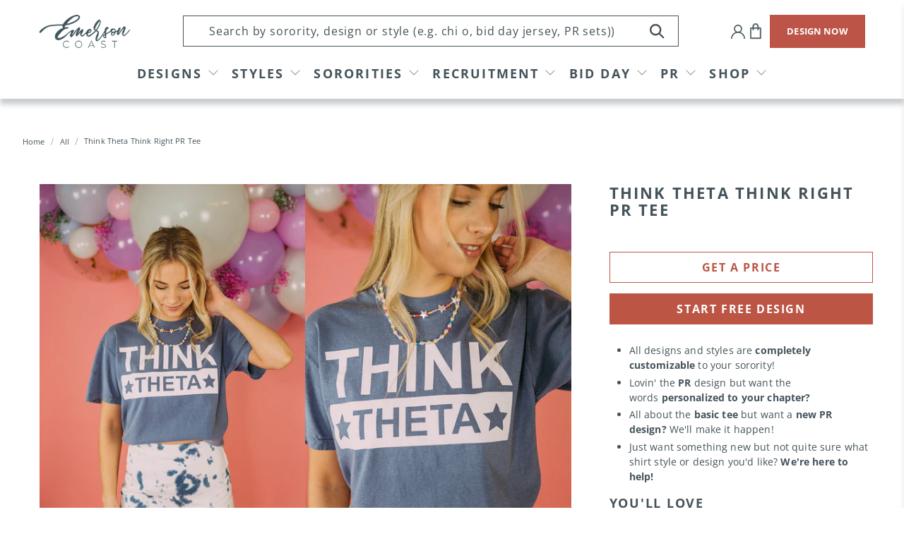

--- FILE ---
content_type: text/html; charset=utf-8
request_url: https://www.emersoncoast.com/products/think-theta-think-right-pr-tee
body_size: 61938
content:


 <!doctype html>
<html lang="en">
<script type="text/javascript">
    (function(c,l,a,r,i,t,y){
        c[a]=c[a]||function(){(c[a].q=c[a].q||[]).push(arguments)};
        t=l.createElement(r);t.async=1;t.src="https://www.clarity.ms/tag/"+i;
        y=l.getElementsByTagName(r)[0];y.parentNode.insertBefore(t,y);
    })(window, document, "clarity", "script", "llu3tpkxsj");
</script>
<head> <script type="application/vnd.locksmith+json" data-locksmith>{"version":"v254","locked":false,"initialized":true,"scope":"product","access_granted":true,"access_denied":false,"requires_customer":false,"manual_lock":false,"remote_lock":false,"has_timeout":false,"remote_rendered":null,"hide_resource":false,"hide_links_to_resource":false,"transparent":true,"locks":{"all":[],"opened":[]},"keys":[],"keys_signature":"5dfe77404f3548636526a9e5fbdfd09355c9797402f08b54016cadf22aa3ffee","state":{"template":"product","theme":136420294880,"product":"think-theta-think-right-pr-tee","collection":null,"page":null,"blog":null,"article":null,"app":null},"now":1768984343,"path":"\/products\/think-theta-think-right-pr-tee","locale_root_url":"\/","canonical_url":"https:\/\/www.emersoncoast.com\/products\/think-theta-think-right-pr-tee","customer_id":null,"customer_id_signature":"5dfe77404f3548636526a9e5fbdfd09355c9797402f08b54016cadf22aa3ffee","cart":null}</script><script data-locksmith>!function(){undefined;!function(){var s=window.Locksmith={},e=document.querySelector('script[type="application/vnd.locksmith+json"]'),n=e&&e.innerHTML;if(s.state={},s.util={},s.loading=!1,n)try{s.state=JSON.parse(n)}catch(d){}if(document.addEventListener&&document.querySelector){var o,a,i,t=[76,79,67,75,83,77,73,84,72,49,49],c=function(){a=t.slice(0)},l="style",r=function(e){e&&27!==e.keyCode&&"click"!==e.type||(document.removeEventListener("keydown",r),document.removeEventListener("click",r),o&&document.body.removeChild(o),o=null)};c(),document.addEventListener("keyup",function(e){if(e.keyCode===a[0]){if(clearTimeout(i),a.shift(),0<a.length)return void(i=setTimeout(c,1e3));c(),r(),(o=document.createElement("div"))[l].width="50%",o[l].maxWidth="1000px",o[l].height="85%",o[l].border="1px rgba(0, 0, 0, 0.2) solid",o[l].background="rgba(255, 255, 255, 0.99)",o[l].borderRadius="4px",o[l].position="fixed",o[l].top="50%",o[l].left="50%",o[l].transform="translateY(-50%) translateX(-50%)",o[l].boxShadow="0 2px 5px rgba(0, 0, 0, 0.3), 0 0 100vh 100vw rgba(0, 0, 0, 0.5)",o[l].zIndex="2147483645";var t=document.createElement("textarea");t.value=JSON.stringify(JSON.parse(n),null,2),t[l].border="none",t[l].display="block",t[l].boxSizing="border-box",t[l].width="100%",t[l].height="100%",t[l].background="transparent",t[l].padding="22px",t[l].fontFamily="monospace",t[l].fontSize="14px",t[l].color="#333",t[l].resize="none",t[l].outline="none",t.readOnly=!0,o.appendChild(t),document.body.appendChild(o),t.addEventListener("click",function(e){e.stopImmediatePropagation()}),t.select(),document.addEventListener("keydown",r),document.addEventListener("click",r)}})}s.isEmbedded=-1!==window.location.search.indexOf("_ab=0&_fd=0&_sc=1"),s.path=s.state.path||window.location.pathname,s.basePath=s.state.locale_root_url.concat("/apps/locksmith").replace(/^\/\//,"/"),s.reloading=!1,s.util.console=window.console||{log:function(){},error:function(){}},s.util.makeUrl=function(e,t){var n,o=s.basePath+e,a=[],i=s.cache();for(n in i)a.push(n+"="+encodeURIComponent(i[n]));for(n in t)a.push(n+"="+encodeURIComponent(t[n]));return s.state.customer_id&&(a.push("customer_id="+encodeURIComponent(s.state.customer_id)),a.push("customer_id_signature="+encodeURIComponent(s.state.customer_id_signature))),o+=(-1===o.indexOf("?")?"?":"&")+a.join("&")},s._initializeCallbacks=[],s.on=function(e,t){if("initialize"!==e)throw'Locksmith.on() currently only supports the "initialize" event';s._initializeCallbacks.push(t)},s.initializeSession=function(e){if(!s.isEmbedded){var t=!1,n=!0,o=!0;(e=e||{}).silent&&(o=n=!(t=!0)),s.ping({silent:t,spinner:n,reload:o,callback:function(){s._initializeCallbacks.forEach(function(e){e()})}})}},s.cache=function(e){var t={};try{var n=function a(e){return(document.cookie.match("(^|; )"+e+"=([^;]*)")||0)[2]};t=JSON.parse(decodeURIComponent(n("locksmith-params")||"{}"))}catch(d){}if(e){for(var o in e)t[o]=e[o];document.cookie="locksmith-params=; expires=Thu, 01 Jan 1970 00:00:00 GMT; path=/",document.cookie="locksmith-params="+encodeURIComponent(JSON.stringify(t))+"; path=/"}return t},s.cache.cart=s.state.cart,s.cache.cartLastSaved=null,s.params=s.cache(),s.util.reload=function(){s.reloading=!0;try{window.location.href=window.location.href.replace(/#.*/,"")}catch(d){s.util.console.error("Preferred reload method failed",d),window.location.reload()}},s.cache.saveCart=function(e){if(!s.cache.cart||s.cache.cart===s.cache.cartLastSaved)return e?e():null;var t=s.cache.cartLastSaved;s.cache.cartLastSaved=s.cache.cart,fetch("/cart/update.js",{method:"POST",headers:{"Content-Type":"application/json",Accept:"application/json"},body:JSON.stringify({attributes:{locksmith:s.cache.cart}})}).then(function(e){if(!e.ok)throw new Error("Cart update failed: "+e.status);return e.json()}).then(function(){e&&e()})["catch"](function(e){if(s.cache.cartLastSaved=t,!s.reloading)throw e})},s.util.spinnerHTML='<style>body{background:#FFF}@keyframes spin{from{transform:rotate(0deg)}to{transform:rotate(360deg)}}#loading{display:flex;width:100%;height:50vh;color:#777;align-items:center;justify-content:center}#loading .spinner{display:block;animation:spin 600ms linear infinite;position:relative;width:50px;height:50px}#loading .spinner-ring{stroke:currentColor;stroke-dasharray:100%;stroke-width:2px;stroke-linecap:round;fill:none}</style><div id="loading"><div class="spinner"><svg width="100%" height="100%"><svg preserveAspectRatio="xMinYMin"><circle class="spinner-ring" cx="50%" cy="50%" r="45%"></circle></svg></svg></div></div>',s.util.clobberBody=function(e){document.body.innerHTML=e},s.util.clobberDocument=function(e){e.responseText&&(e=e.responseText),document.documentElement&&document.removeChild(document.documentElement);var t=document.open("text/html","replace");t.writeln(e),t.close(),setTimeout(function(){var e=t.querySelector("[autofocus]");e&&e.focus()},100)},s.util.serializeForm=function(e){if(e&&"FORM"===e.nodeName){var t,n,o={};for(t=e.elements.length-1;0<=t;t-=1)if(""!==e.elements[t].name)switch(e.elements[t].nodeName){case"INPUT":switch(e.elements[t].type){default:case"text":case"hidden":case"password":case"button":case"reset":case"submit":o[e.elements[t].name]=e.elements[t].value;break;case"checkbox":case"radio":e.elements[t].checked&&(o[e.elements[t].name]=e.elements[t].value);break;case"file":}break;case"TEXTAREA":o[e.elements[t].name]=e.elements[t].value;break;case"SELECT":switch(e.elements[t].type){case"select-one":o[e.elements[t].name]=e.elements[t].value;break;case"select-multiple":for(n=e.elements[t].options.length-1;0<=n;n-=1)e.elements[t].options[n].selected&&(o[e.elements[t].name]=e.elements[t].options[n].value)}break;case"BUTTON":switch(e.elements[t].type){case"reset":case"submit":case"button":o[e.elements[t].name]=e.elements[t].value}}return o}},s.util.on=function(e,i,s,t){t=t||document;var c="locksmith-"+e+i,n=function(e){var t=e.target,n=e.target.parentElement,o=t&&t.className&&(t.className.baseVal||t.className)||"",a=n&&n.className&&(n.className.baseVal||n.className)||"";("string"==typeof o&&-1!==o.split(/\s+/).indexOf(i)||"string"==typeof a&&-1!==a.split(/\s+/).indexOf(i))&&!e[c]&&(e[c]=!0,s(e))};t.attachEvent?t.attachEvent(e,n):t.addEventListener(e,n,!1)},s.util.enableActions=function(e){s.util.on("click","locksmith-action",function(e){e.preventDefault();var t=e.target;t.dataset.confirmWith&&!confirm(t.dataset.confirmWith)||(t.disabled=!0,t.innerText=t.dataset.disableWith,s.post("/action",t.dataset.locksmithParams,{spinner:!1,type:"text",success:function(e){(e=JSON.parse(e.responseText)).message&&alert(e.message),s.util.reload()}}))},e)},s.util.inject=function(e,t){var n=["data","locksmith","append"];if(-1!==t.indexOf(n.join("-"))){var o=document.createElement("div");o.innerHTML=t,e.appendChild(o)}else e.innerHTML=t;var a,i,s=e.querySelectorAll("script");for(i=0;i<s.length;++i){a=s[i];var c=document.createElement("script");if(a.type&&(c.type=a.type),a.src)c.src=a.src;else{var l=document.createTextNode(a.innerHTML);c.appendChild(l)}e.appendChild(c)}var r=e.querySelector("[autofocus]");r&&r.focus()},s.post=function(e,t,n){!1!==(n=n||{}).spinner&&s.util.clobberBody(s.util.spinnerHTML);var o={};n.container===document?(o.layout=1,n.success=function(e){s.util.clobberDocument(e)}):n.container&&(o.layout=0,n.success=function(e){var t=document.getElementById(n.container);s.util.inject(t,e),t.id===t.firstChild.id&&t.parentElement.replaceChild(t.firstChild,t)}),n.form_type&&(t.form_type=n.form_type),n.include_layout_classes!==undefined&&(t.include_layout_classes=n.include_layout_classes),n.lock_id!==undefined&&(t.lock_id=n.lock_id),s.loading=!0;var a=s.util.makeUrl(e,o),i="json"===n.type||"text"===n.type;fetch(a,{method:"POST",headers:{"Content-Type":"application/json",Accept:i?"application/json":"text/html"},body:JSON.stringify(t)}).then(function(e){if(!e.ok)throw new Error("Request failed: "+e.status);return e.text()}).then(function(e){var t=n.success||s.util.clobberDocument;t(i?{responseText:e}:e)})["catch"](function(e){if(!s.reloading)if("dashboard.weglot.com"!==window.location.host){if(!n.silent)throw alert("Something went wrong! Please refresh and try again."),e;console.error(e)}else console.error(e)})["finally"](function(){s.loading=!1})},s.postResource=function(e,t){e.path=s.path,e.search=window.location.search,e.state=s.state,e.passcode&&(e.passcode=e.passcode.trim()),e.email&&(e.email=e.email.trim()),e.state.cart=s.cache.cart,e.locksmith_json=s.jsonTag,e.locksmith_json_signature=s.jsonTagSignature,s.post("/resource",e,t)},s.ping=function(e){if(!s.isEmbedded){e=e||{};var t=function(){e.reload?s.util.reload():"function"==typeof e.callback&&e.callback()};s.post("/ping",{path:s.path,search:window.location.search,state:s.state},{spinner:!!e.spinner,silent:"undefined"==typeof e.silent||e.silent,type:"text",success:function(e){e&&e.responseText?((e=JSON.parse(e.responseText)).messages&&0<e.messages.length&&s.showMessages(e.messages),e.cart&&s.cache.cart!==e.cart?(s.cache.cart=e.cart,s.cache.saveCart(function(){t(),e.cart&&e.cart.match(/^.+:/)&&s.util.reload()})):t()):console.error("[Locksmith] Invalid result in ping callback:",e)}})}},s.timeoutMonitor=function(){var e=s.cache.cart;s.ping({callback:function(){e!==s.cache.cart||setTimeout(function(){s.timeoutMonitor()},6e4)}})},s.showMessages=function(e){var t=document.createElement("div");t.style.position="fixed",t.style.left=0,t.style.right=0,t.style.bottom="-50px",t.style.opacity=0,t.style.background="#191919",t.style.color="#ddd",t.style.transition="bottom 0.2s, opacity 0.2s",t.style.zIndex=999999,t.innerHTML=" <style>          .locksmith-ab .locksmith-b { display: none; }          .locksmith-ab.toggled .locksmith-b { display: flex; }          .locksmith-ab.toggled .locksmith-a { display: none; }          .locksmith-flex { display: flex; flex-wrap: wrap; justify-content: space-between; align-items: center; padding: 10px 20px; }          .locksmith-message + .locksmith-message { border-top: 1px #555 solid; }          .locksmith-message a { color: inherit; font-weight: bold; }          .locksmith-message a:hover { color: inherit; opacity: 0.8; }          a.locksmith-ab-toggle { font-weight: inherit; text-decoration: underline; }          .locksmith-text { flex-grow: 1; }          .locksmith-cta { flex-grow: 0; text-align: right; }          .locksmith-cta button { transform: scale(0.8); transform-origin: left; }          .locksmith-cta > * { display: block; }          .locksmith-cta > * + * { margin-top: 10px; }          .locksmith-message a.locksmith-close { flex-grow: 0; text-decoration: none; margin-left: 15px; font-size: 30px; font-family: monospace; display: block; padding: 2px 10px; }                    @media screen and (max-width: 600px) {            .locksmith-wide-only { display: none !important; }            .locksmith-flex { padding: 0 15px; }            .locksmith-flex > * { margin-top: 5px; margin-bottom: 5px; }            .locksmith-cta { text-align: left; }          }                    @media screen and (min-width: 601px) {            .locksmith-narrow-only { display: none !important; }          }</style>      "+e.map(function(e){return'<div class="locksmith-message">'+e+"</div>"}).join(""),document.body.appendChild(t),document.body.style.position="relative",document.body.parentElement.style.paddingBottom=t.offsetHeight+"px",setTimeout(function(){t.style.bottom=0,t.style.opacity=1},50),s.util.on("click","locksmith-ab-toggle",function(e){e.preventDefault();for(var t=e.target.parentElement;-1===t.className.split(" ").indexOf("locksmith-ab");)t=t.parentElement;-1!==t.className.split(" ").indexOf("toggled")?t.className=t.className.replace("toggled",""):t.className=t.className+" toggled"}),s.util.enableActions(t)}}()}();</script> <script data-locksmith>Locksmith.cache.cart=null</script> <script data-locksmith>Locksmith.jsonTag="{\"version\":\"v254\",\"locked\":false,\"initialized\":true,\"scope\":\"product\",\"access_granted\":true,\"access_denied\":false,\"requires_customer\":false,\"manual_lock\":false,\"remote_lock\":false,\"has_timeout\":false,\"remote_rendered\":null,\"hide_resource\":false,\"hide_links_to_resource\":false,\"transparent\":true,\"locks\":{\"all\":[],\"opened\":[]},\"keys\":[],\"keys_signature\":\"5dfe77404f3548636526a9e5fbdfd09355c9797402f08b54016cadf22aa3ffee\",\"state\":{\"template\":\"product\",\"theme\":136420294880,\"product\":\"think-theta-think-right-pr-tee\",\"collection\":null,\"page\":null,\"blog\":null,\"article\":null,\"app\":null},\"now\":1768984343,\"path\":\"\\\/products\\\/think-theta-think-right-pr-tee\",\"locale_root_url\":\"\\\/\",\"canonical_url\":\"https:\\\/\\\/www.emersoncoast.com\\\/products\\\/think-theta-think-right-pr-tee\",\"customer_id\":null,\"customer_id_signature\":\"5dfe77404f3548636526a9e5fbdfd09355c9797402f08b54016cadf22aa3ffee\",\"cart\":null}";Locksmith.jsonTagSignature="5bfd2f4b8805ab2b6f86103df4b3eb87fb8f34c32382c89a71fd9d452fcd2ec1"</script> <script async defer src=https://tools.luckyorange.com/core/lo.js?site-id=73e43bf7></script> <meta name="p:domain_verify" content="4f58faad4e504ca9a26db20aa28908a9"/> <meta charset="utf-8"> <meta http-equiv="cleartype" content="on"> <meta name="robots" content="index,follow"> <meta name="viewport" content="width=device-width,initial-scale=1.0,minimum-scale=1.0"> <meta name="theme-color" content="#ffffff"> <link rel="canonical" href="https://www.emersoncoast.com/products/think-theta-think-right-pr-tee" /> <meta name="google-site-verification" content="S9lYS_Ma01InH2i3LMLy78tIxZjb944CKI5o0Mvv0nw" />

<!-- Google Tag Manager -->
<script>(function(w,d,s,l,i){w[l]=w[l]||[];w[l].push({'gtm.start':
new Date().getTime(),event:'gtm.js'});var f=d.getElementsByTagName(s)[0],
j=d.createElement(s),dl=l!='dataLayer'?'&l='+l:'';j.async=true;j.src=
'https://www.googletagmanager.com/gtm.js?id='+i+dl;f.parentNode.insertBefore(j,f);
})(window,document,'script','dataLayer','GTM-TN2XVGM');</script>
<!-- End Google Tag Manager --><title>Think Theta Think Right PR Tee - Emerson Coast</title> <link rel="preconnect dns-prefetch" href="https://fonts.shopifycdn.com" /> <link rel="preconnect dns-prefetch" href="https://cdn.shopify.com" /> <link rel="preconnect dns-prefetch" href="https://v.shopify.com" /> <link rel="preconnect dns-prefetch" href="https://cdn.shopifycloud.com" /> <link rel="preconnect" href="https://fonts.googleapis.com"> <link rel="preconnect" href="https://fonts.gstatic.com" crossorigin> <link href="https://fonts.googleapis.com/css2?family=Arimo:ital,wght@0,400;0,500;0,600;0,700;1,400;1,500;1,600;1,700&display=swap" rel="stylesheet"> <link href="//www.emersoncoast.com/cdn/shop/t/24/assets/fancybox.css?v=30466120580444283401665412624" rel="stylesheet" type="text/css" media="all" /> <!-- Stylesheets for Flex "2.0.3" --> <link href="//www.emersoncoast.com/cdn/shop/t/24/assets/styles_new.scss.css?v=179913134995345226591733502981" rel="stylesheet" type="text/css" media="all" /> <link href="//www.emersoncoast.com/cdn/shop/t/24/assets/styles.scss.css?v=123429176324059951911764874607" rel="stylesheet" type="text/css" media="all" /> <link href="//www.emersoncoast.com/cdn/shop/t/24/assets/custom.css?v=162040661444678891701764874607" rel="stylesheet" type="text/css" media="all" /> <script>
    

Shopify = window.Shopify || {};


window.theme = {
  info: {
    name: "Flex",
    version: "2.0.3"
  }
}


Currency = window.Currency || {};
Currency.show_multiple_currencies = false;
Currency.shop_currency = "USD";
Currency.default_currency = "USD";
Currency.display_format = "money_format";
Currency.money_format = "${{amount}}";
Currency.money_format_no_currency = "${{amount}}";
Currency.money_format_currency = "${{amount}} USD";
Currency.native_multi_currency = false;



Window.theme = {};
Window.theme.allCountryOptionTags = "\u003coption value=\"United States\" data-provinces=\"[[\u0026quot;Alabama\u0026quot;,\u0026quot;Alabama\u0026quot;],[\u0026quot;Alaska\u0026quot;,\u0026quot;Alaska\u0026quot;],[\u0026quot;American Samoa\u0026quot;,\u0026quot;American Samoa\u0026quot;],[\u0026quot;Arizona\u0026quot;,\u0026quot;Arizona\u0026quot;],[\u0026quot;Arkansas\u0026quot;,\u0026quot;Arkansas\u0026quot;],[\u0026quot;Armed Forces Americas\u0026quot;,\u0026quot;Armed Forces Americas\u0026quot;],[\u0026quot;Armed Forces Europe\u0026quot;,\u0026quot;Armed Forces Europe\u0026quot;],[\u0026quot;Armed Forces Pacific\u0026quot;,\u0026quot;Armed Forces Pacific\u0026quot;],[\u0026quot;California\u0026quot;,\u0026quot;California\u0026quot;],[\u0026quot;Colorado\u0026quot;,\u0026quot;Colorado\u0026quot;],[\u0026quot;Connecticut\u0026quot;,\u0026quot;Connecticut\u0026quot;],[\u0026quot;Delaware\u0026quot;,\u0026quot;Delaware\u0026quot;],[\u0026quot;District of Columbia\u0026quot;,\u0026quot;Washington DC\u0026quot;],[\u0026quot;Federated States of Micronesia\u0026quot;,\u0026quot;Micronesia\u0026quot;],[\u0026quot;Florida\u0026quot;,\u0026quot;Florida\u0026quot;],[\u0026quot;Georgia\u0026quot;,\u0026quot;Georgia\u0026quot;],[\u0026quot;Guam\u0026quot;,\u0026quot;Guam\u0026quot;],[\u0026quot;Hawaii\u0026quot;,\u0026quot;Hawaii\u0026quot;],[\u0026quot;Idaho\u0026quot;,\u0026quot;Idaho\u0026quot;],[\u0026quot;Illinois\u0026quot;,\u0026quot;Illinois\u0026quot;],[\u0026quot;Indiana\u0026quot;,\u0026quot;Indiana\u0026quot;],[\u0026quot;Iowa\u0026quot;,\u0026quot;Iowa\u0026quot;],[\u0026quot;Kansas\u0026quot;,\u0026quot;Kansas\u0026quot;],[\u0026quot;Kentucky\u0026quot;,\u0026quot;Kentucky\u0026quot;],[\u0026quot;Louisiana\u0026quot;,\u0026quot;Louisiana\u0026quot;],[\u0026quot;Maine\u0026quot;,\u0026quot;Maine\u0026quot;],[\u0026quot;Marshall Islands\u0026quot;,\u0026quot;Marshall Islands\u0026quot;],[\u0026quot;Maryland\u0026quot;,\u0026quot;Maryland\u0026quot;],[\u0026quot;Massachusetts\u0026quot;,\u0026quot;Massachusetts\u0026quot;],[\u0026quot;Michigan\u0026quot;,\u0026quot;Michigan\u0026quot;],[\u0026quot;Minnesota\u0026quot;,\u0026quot;Minnesota\u0026quot;],[\u0026quot;Mississippi\u0026quot;,\u0026quot;Mississippi\u0026quot;],[\u0026quot;Missouri\u0026quot;,\u0026quot;Missouri\u0026quot;],[\u0026quot;Montana\u0026quot;,\u0026quot;Montana\u0026quot;],[\u0026quot;Nebraska\u0026quot;,\u0026quot;Nebraska\u0026quot;],[\u0026quot;Nevada\u0026quot;,\u0026quot;Nevada\u0026quot;],[\u0026quot;New Hampshire\u0026quot;,\u0026quot;New Hampshire\u0026quot;],[\u0026quot;New Jersey\u0026quot;,\u0026quot;New Jersey\u0026quot;],[\u0026quot;New Mexico\u0026quot;,\u0026quot;New Mexico\u0026quot;],[\u0026quot;New York\u0026quot;,\u0026quot;New York\u0026quot;],[\u0026quot;North Carolina\u0026quot;,\u0026quot;North Carolina\u0026quot;],[\u0026quot;North Dakota\u0026quot;,\u0026quot;North Dakota\u0026quot;],[\u0026quot;Northern Mariana Islands\u0026quot;,\u0026quot;Northern Mariana Islands\u0026quot;],[\u0026quot;Ohio\u0026quot;,\u0026quot;Ohio\u0026quot;],[\u0026quot;Oklahoma\u0026quot;,\u0026quot;Oklahoma\u0026quot;],[\u0026quot;Oregon\u0026quot;,\u0026quot;Oregon\u0026quot;],[\u0026quot;Palau\u0026quot;,\u0026quot;Palau\u0026quot;],[\u0026quot;Pennsylvania\u0026quot;,\u0026quot;Pennsylvania\u0026quot;],[\u0026quot;Puerto Rico\u0026quot;,\u0026quot;Puerto Rico\u0026quot;],[\u0026quot;Rhode Island\u0026quot;,\u0026quot;Rhode Island\u0026quot;],[\u0026quot;South Carolina\u0026quot;,\u0026quot;South Carolina\u0026quot;],[\u0026quot;South Dakota\u0026quot;,\u0026quot;South Dakota\u0026quot;],[\u0026quot;Tennessee\u0026quot;,\u0026quot;Tennessee\u0026quot;],[\u0026quot;Texas\u0026quot;,\u0026quot;Texas\u0026quot;],[\u0026quot;Utah\u0026quot;,\u0026quot;Utah\u0026quot;],[\u0026quot;Vermont\u0026quot;,\u0026quot;Vermont\u0026quot;],[\u0026quot;Virgin Islands\u0026quot;,\u0026quot;U.S. Virgin Islands\u0026quot;],[\u0026quot;Virginia\u0026quot;,\u0026quot;Virginia\u0026quot;],[\u0026quot;Washington\u0026quot;,\u0026quot;Washington\u0026quot;],[\u0026quot;West Virginia\u0026quot;,\u0026quot;West Virginia\u0026quot;],[\u0026quot;Wisconsin\u0026quot;,\u0026quot;Wisconsin\u0026quot;],[\u0026quot;Wyoming\u0026quot;,\u0026quot;Wyoming\u0026quot;]]\"\u003eUnited States\u003c\/option\u003e\n\u003coption value=\"---\" data-provinces=\"[]\"\u003e---\u003c\/option\u003e\n\u003coption value=\"Afghanistan\" data-provinces=\"[]\"\u003eAfghanistan\u003c\/option\u003e\n\u003coption value=\"Aland Islands\" data-provinces=\"[]\"\u003eÅland Islands\u003c\/option\u003e\n\u003coption value=\"Albania\" data-provinces=\"[]\"\u003eAlbania\u003c\/option\u003e\n\u003coption value=\"Algeria\" data-provinces=\"[]\"\u003eAlgeria\u003c\/option\u003e\n\u003coption value=\"Andorra\" data-provinces=\"[]\"\u003eAndorra\u003c\/option\u003e\n\u003coption value=\"Angola\" data-provinces=\"[]\"\u003eAngola\u003c\/option\u003e\n\u003coption value=\"Anguilla\" data-provinces=\"[]\"\u003eAnguilla\u003c\/option\u003e\n\u003coption value=\"Antigua And Barbuda\" data-provinces=\"[]\"\u003eAntigua \u0026 Barbuda\u003c\/option\u003e\n\u003coption value=\"Argentina\" data-provinces=\"[[\u0026quot;Buenos Aires\u0026quot;,\u0026quot;Buenos Aires Province\u0026quot;],[\u0026quot;Catamarca\u0026quot;,\u0026quot;Catamarca\u0026quot;],[\u0026quot;Chaco\u0026quot;,\u0026quot;Chaco\u0026quot;],[\u0026quot;Chubut\u0026quot;,\u0026quot;Chubut\u0026quot;],[\u0026quot;Ciudad Autónoma de Buenos Aires\u0026quot;,\u0026quot;Buenos Aires (Autonomous City)\u0026quot;],[\u0026quot;Corrientes\u0026quot;,\u0026quot;Corrientes\u0026quot;],[\u0026quot;Córdoba\u0026quot;,\u0026quot;Córdoba\u0026quot;],[\u0026quot;Entre Ríos\u0026quot;,\u0026quot;Entre Ríos\u0026quot;],[\u0026quot;Formosa\u0026quot;,\u0026quot;Formosa\u0026quot;],[\u0026quot;Jujuy\u0026quot;,\u0026quot;Jujuy\u0026quot;],[\u0026quot;La Pampa\u0026quot;,\u0026quot;La Pampa\u0026quot;],[\u0026quot;La Rioja\u0026quot;,\u0026quot;La Rioja\u0026quot;],[\u0026quot;Mendoza\u0026quot;,\u0026quot;Mendoza\u0026quot;],[\u0026quot;Misiones\u0026quot;,\u0026quot;Misiones\u0026quot;],[\u0026quot;Neuquén\u0026quot;,\u0026quot;Neuquén\u0026quot;],[\u0026quot;Río Negro\u0026quot;,\u0026quot;Río Negro\u0026quot;],[\u0026quot;Salta\u0026quot;,\u0026quot;Salta\u0026quot;],[\u0026quot;San Juan\u0026quot;,\u0026quot;San Juan\u0026quot;],[\u0026quot;San Luis\u0026quot;,\u0026quot;San Luis\u0026quot;],[\u0026quot;Santa Cruz\u0026quot;,\u0026quot;Santa Cruz\u0026quot;],[\u0026quot;Santa Fe\u0026quot;,\u0026quot;Santa Fe\u0026quot;],[\u0026quot;Santiago Del Estero\u0026quot;,\u0026quot;Santiago del Estero\u0026quot;],[\u0026quot;Tierra Del Fuego\u0026quot;,\u0026quot;Tierra del Fuego\u0026quot;],[\u0026quot;Tucumán\u0026quot;,\u0026quot;Tucumán\u0026quot;]]\"\u003eArgentina\u003c\/option\u003e\n\u003coption value=\"Armenia\" data-provinces=\"[]\"\u003eArmenia\u003c\/option\u003e\n\u003coption value=\"Aruba\" data-provinces=\"[]\"\u003eAruba\u003c\/option\u003e\n\u003coption value=\"Ascension Island\" data-provinces=\"[]\"\u003eAscension Island\u003c\/option\u003e\n\u003coption value=\"Australia\" data-provinces=\"[[\u0026quot;Australian Capital Territory\u0026quot;,\u0026quot;Australian Capital Territory\u0026quot;],[\u0026quot;New South Wales\u0026quot;,\u0026quot;New South Wales\u0026quot;],[\u0026quot;Northern Territory\u0026quot;,\u0026quot;Northern Territory\u0026quot;],[\u0026quot;Queensland\u0026quot;,\u0026quot;Queensland\u0026quot;],[\u0026quot;South Australia\u0026quot;,\u0026quot;South Australia\u0026quot;],[\u0026quot;Tasmania\u0026quot;,\u0026quot;Tasmania\u0026quot;],[\u0026quot;Victoria\u0026quot;,\u0026quot;Victoria\u0026quot;],[\u0026quot;Western Australia\u0026quot;,\u0026quot;Western Australia\u0026quot;]]\"\u003eAustralia\u003c\/option\u003e\n\u003coption value=\"Austria\" data-provinces=\"[]\"\u003eAustria\u003c\/option\u003e\n\u003coption value=\"Azerbaijan\" data-provinces=\"[]\"\u003eAzerbaijan\u003c\/option\u003e\n\u003coption value=\"Bahamas\" data-provinces=\"[]\"\u003eBahamas\u003c\/option\u003e\n\u003coption value=\"Bahrain\" data-provinces=\"[]\"\u003eBahrain\u003c\/option\u003e\n\u003coption value=\"Bangladesh\" data-provinces=\"[]\"\u003eBangladesh\u003c\/option\u003e\n\u003coption value=\"Barbados\" data-provinces=\"[]\"\u003eBarbados\u003c\/option\u003e\n\u003coption value=\"Belarus\" data-provinces=\"[]\"\u003eBelarus\u003c\/option\u003e\n\u003coption value=\"Belgium\" data-provinces=\"[]\"\u003eBelgium\u003c\/option\u003e\n\u003coption value=\"Belize\" data-provinces=\"[]\"\u003eBelize\u003c\/option\u003e\n\u003coption value=\"Benin\" data-provinces=\"[]\"\u003eBenin\u003c\/option\u003e\n\u003coption value=\"Bermuda\" data-provinces=\"[]\"\u003eBermuda\u003c\/option\u003e\n\u003coption value=\"Bhutan\" data-provinces=\"[]\"\u003eBhutan\u003c\/option\u003e\n\u003coption value=\"Bolivia\" data-provinces=\"[]\"\u003eBolivia\u003c\/option\u003e\n\u003coption value=\"Bosnia And Herzegovina\" data-provinces=\"[]\"\u003eBosnia \u0026 Herzegovina\u003c\/option\u003e\n\u003coption value=\"Botswana\" data-provinces=\"[]\"\u003eBotswana\u003c\/option\u003e\n\u003coption value=\"Brazil\" data-provinces=\"[[\u0026quot;Acre\u0026quot;,\u0026quot;Acre\u0026quot;],[\u0026quot;Alagoas\u0026quot;,\u0026quot;Alagoas\u0026quot;],[\u0026quot;Amapá\u0026quot;,\u0026quot;Amapá\u0026quot;],[\u0026quot;Amazonas\u0026quot;,\u0026quot;Amazonas\u0026quot;],[\u0026quot;Bahia\u0026quot;,\u0026quot;Bahia\u0026quot;],[\u0026quot;Ceará\u0026quot;,\u0026quot;Ceará\u0026quot;],[\u0026quot;Distrito Federal\u0026quot;,\u0026quot;Federal District\u0026quot;],[\u0026quot;Espírito Santo\u0026quot;,\u0026quot;Espírito Santo\u0026quot;],[\u0026quot;Goiás\u0026quot;,\u0026quot;Goiás\u0026quot;],[\u0026quot;Maranhão\u0026quot;,\u0026quot;Maranhão\u0026quot;],[\u0026quot;Mato Grosso\u0026quot;,\u0026quot;Mato Grosso\u0026quot;],[\u0026quot;Mato Grosso do Sul\u0026quot;,\u0026quot;Mato Grosso do Sul\u0026quot;],[\u0026quot;Minas Gerais\u0026quot;,\u0026quot;Minas Gerais\u0026quot;],[\u0026quot;Paraná\u0026quot;,\u0026quot;Paraná\u0026quot;],[\u0026quot;Paraíba\u0026quot;,\u0026quot;Paraíba\u0026quot;],[\u0026quot;Pará\u0026quot;,\u0026quot;Pará\u0026quot;],[\u0026quot;Pernambuco\u0026quot;,\u0026quot;Pernambuco\u0026quot;],[\u0026quot;Piauí\u0026quot;,\u0026quot;Piauí\u0026quot;],[\u0026quot;Rio Grande do Norte\u0026quot;,\u0026quot;Rio Grande do Norte\u0026quot;],[\u0026quot;Rio Grande do Sul\u0026quot;,\u0026quot;Rio Grande do Sul\u0026quot;],[\u0026quot;Rio de Janeiro\u0026quot;,\u0026quot;Rio de Janeiro\u0026quot;],[\u0026quot;Rondônia\u0026quot;,\u0026quot;Rondônia\u0026quot;],[\u0026quot;Roraima\u0026quot;,\u0026quot;Roraima\u0026quot;],[\u0026quot;Santa Catarina\u0026quot;,\u0026quot;Santa Catarina\u0026quot;],[\u0026quot;Sergipe\u0026quot;,\u0026quot;Sergipe\u0026quot;],[\u0026quot;São Paulo\u0026quot;,\u0026quot;São Paulo\u0026quot;],[\u0026quot;Tocantins\u0026quot;,\u0026quot;Tocantins\u0026quot;]]\"\u003eBrazil\u003c\/option\u003e\n\u003coption value=\"British Indian Ocean Territory\" data-provinces=\"[]\"\u003eBritish Indian Ocean Territory\u003c\/option\u003e\n\u003coption value=\"Virgin Islands, British\" data-provinces=\"[]\"\u003eBritish Virgin Islands\u003c\/option\u003e\n\u003coption value=\"Brunei\" data-provinces=\"[]\"\u003eBrunei\u003c\/option\u003e\n\u003coption value=\"Bulgaria\" data-provinces=\"[]\"\u003eBulgaria\u003c\/option\u003e\n\u003coption value=\"Burkina Faso\" data-provinces=\"[]\"\u003eBurkina Faso\u003c\/option\u003e\n\u003coption value=\"Burundi\" data-provinces=\"[]\"\u003eBurundi\u003c\/option\u003e\n\u003coption value=\"Cambodia\" data-provinces=\"[]\"\u003eCambodia\u003c\/option\u003e\n\u003coption value=\"Republic of Cameroon\" data-provinces=\"[]\"\u003eCameroon\u003c\/option\u003e\n\u003coption value=\"Canada\" data-provinces=\"[[\u0026quot;Alberta\u0026quot;,\u0026quot;Alberta\u0026quot;],[\u0026quot;British Columbia\u0026quot;,\u0026quot;British Columbia\u0026quot;],[\u0026quot;Manitoba\u0026quot;,\u0026quot;Manitoba\u0026quot;],[\u0026quot;New Brunswick\u0026quot;,\u0026quot;New Brunswick\u0026quot;],[\u0026quot;Newfoundland and Labrador\u0026quot;,\u0026quot;Newfoundland and Labrador\u0026quot;],[\u0026quot;Northwest Territories\u0026quot;,\u0026quot;Northwest Territories\u0026quot;],[\u0026quot;Nova Scotia\u0026quot;,\u0026quot;Nova Scotia\u0026quot;],[\u0026quot;Nunavut\u0026quot;,\u0026quot;Nunavut\u0026quot;],[\u0026quot;Ontario\u0026quot;,\u0026quot;Ontario\u0026quot;],[\u0026quot;Prince Edward Island\u0026quot;,\u0026quot;Prince Edward Island\u0026quot;],[\u0026quot;Quebec\u0026quot;,\u0026quot;Quebec\u0026quot;],[\u0026quot;Saskatchewan\u0026quot;,\u0026quot;Saskatchewan\u0026quot;],[\u0026quot;Yukon\u0026quot;,\u0026quot;Yukon\u0026quot;]]\"\u003eCanada\u003c\/option\u003e\n\u003coption value=\"Cape Verde\" data-provinces=\"[]\"\u003eCape Verde\u003c\/option\u003e\n\u003coption value=\"Caribbean Netherlands\" data-provinces=\"[]\"\u003eCaribbean Netherlands\u003c\/option\u003e\n\u003coption value=\"Cayman Islands\" data-provinces=\"[]\"\u003eCayman Islands\u003c\/option\u003e\n\u003coption value=\"Central African Republic\" data-provinces=\"[]\"\u003eCentral African Republic\u003c\/option\u003e\n\u003coption value=\"Chad\" data-provinces=\"[]\"\u003eChad\u003c\/option\u003e\n\u003coption value=\"Chile\" data-provinces=\"[[\u0026quot;Antofagasta\u0026quot;,\u0026quot;Antofagasta\u0026quot;],[\u0026quot;Araucanía\u0026quot;,\u0026quot;Araucanía\u0026quot;],[\u0026quot;Arica and Parinacota\u0026quot;,\u0026quot;Arica y Parinacota\u0026quot;],[\u0026quot;Atacama\u0026quot;,\u0026quot;Atacama\u0026quot;],[\u0026quot;Aysén\u0026quot;,\u0026quot;Aysén\u0026quot;],[\u0026quot;Biobío\u0026quot;,\u0026quot;Bío Bío\u0026quot;],[\u0026quot;Coquimbo\u0026quot;,\u0026quot;Coquimbo\u0026quot;],[\u0026quot;Los Lagos\u0026quot;,\u0026quot;Los Lagos\u0026quot;],[\u0026quot;Los Ríos\u0026quot;,\u0026quot;Los Ríos\u0026quot;],[\u0026quot;Magallanes\u0026quot;,\u0026quot;Magallanes Region\u0026quot;],[\u0026quot;Maule\u0026quot;,\u0026quot;Maule\u0026quot;],[\u0026quot;O\u0026#39;Higgins\u0026quot;,\u0026quot;Libertador General Bernardo O’Higgins\u0026quot;],[\u0026quot;Santiago\u0026quot;,\u0026quot;Santiago Metropolitan\u0026quot;],[\u0026quot;Tarapacá\u0026quot;,\u0026quot;Tarapacá\u0026quot;],[\u0026quot;Valparaíso\u0026quot;,\u0026quot;Valparaíso\u0026quot;],[\u0026quot;Ñuble\u0026quot;,\u0026quot;Ñuble\u0026quot;]]\"\u003eChile\u003c\/option\u003e\n\u003coption value=\"China\" data-provinces=\"[[\u0026quot;Anhui\u0026quot;,\u0026quot;Anhui\u0026quot;],[\u0026quot;Beijing\u0026quot;,\u0026quot;Beijing\u0026quot;],[\u0026quot;Chongqing\u0026quot;,\u0026quot;Chongqing\u0026quot;],[\u0026quot;Fujian\u0026quot;,\u0026quot;Fujian\u0026quot;],[\u0026quot;Gansu\u0026quot;,\u0026quot;Gansu\u0026quot;],[\u0026quot;Guangdong\u0026quot;,\u0026quot;Guangdong\u0026quot;],[\u0026quot;Guangxi\u0026quot;,\u0026quot;Guangxi\u0026quot;],[\u0026quot;Guizhou\u0026quot;,\u0026quot;Guizhou\u0026quot;],[\u0026quot;Hainan\u0026quot;,\u0026quot;Hainan\u0026quot;],[\u0026quot;Hebei\u0026quot;,\u0026quot;Hebei\u0026quot;],[\u0026quot;Heilongjiang\u0026quot;,\u0026quot;Heilongjiang\u0026quot;],[\u0026quot;Henan\u0026quot;,\u0026quot;Henan\u0026quot;],[\u0026quot;Hubei\u0026quot;,\u0026quot;Hubei\u0026quot;],[\u0026quot;Hunan\u0026quot;,\u0026quot;Hunan\u0026quot;],[\u0026quot;Inner Mongolia\u0026quot;,\u0026quot;Inner Mongolia\u0026quot;],[\u0026quot;Jiangsu\u0026quot;,\u0026quot;Jiangsu\u0026quot;],[\u0026quot;Jiangxi\u0026quot;,\u0026quot;Jiangxi\u0026quot;],[\u0026quot;Jilin\u0026quot;,\u0026quot;Jilin\u0026quot;],[\u0026quot;Liaoning\u0026quot;,\u0026quot;Liaoning\u0026quot;],[\u0026quot;Ningxia\u0026quot;,\u0026quot;Ningxia\u0026quot;],[\u0026quot;Qinghai\u0026quot;,\u0026quot;Qinghai\u0026quot;],[\u0026quot;Shaanxi\u0026quot;,\u0026quot;Shaanxi\u0026quot;],[\u0026quot;Shandong\u0026quot;,\u0026quot;Shandong\u0026quot;],[\u0026quot;Shanghai\u0026quot;,\u0026quot;Shanghai\u0026quot;],[\u0026quot;Shanxi\u0026quot;,\u0026quot;Shanxi\u0026quot;],[\u0026quot;Sichuan\u0026quot;,\u0026quot;Sichuan\u0026quot;],[\u0026quot;Tianjin\u0026quot;,\u0026quot;Tianjin\u0026quot;],[\u0026quot;Xinjiang\u0026quot;,\u0026quot;Xinjiang\u0026quot;],[\u0026quot;Xizang\u0026quot;,\u0026quot;Tibet\u0026quot;],[\u0026quot;Yunnan\u0026quot;,\u0026quot;Yunnan\u0026quot;],[\u0026quot;Zhejiang\u0026quot;,\u0026quot;Zhejiang\u0026quot;]]\"\u003eChina\u003c\/option\u003e\n\u003coption value=\"Christmas Island\" data-provinces=\"[]\"\u003eChristmas Island\u003c\/option\u003e\n\u003coption value=\"Cocos (Keeling) Islands\" data-provinces=\"[]\"\u003eCocos (Keeling) Islands\u003c\/option\u003e\n\u003coption value=\"Colombia\" data-provinces=\"[[\u0026quot;Amazonas\u0026quot;,\u0026quot;Amazonas\u0026quot;],[\u0026quot;Antioquia\u0026quot;,\u0026quot;Antioquia\u0026quot;],[\u0026quot;Arauca\u0026quot;,\u0026quot;Arauca\u0026quot;],[\u0026quot;Atlántico\u0026quot;,\u0026quot;Atlántico\u0026quot;],[\u0026quot;Bogotá, D.C.\u0026quot;,\u0026quot;Capital District\u0026quot;],[\u0026quot;Bolívar\u0026quot;,\u0026quot;Bolívar\u0026quot;],[\u0026quot;Boyacá\u0026quot;,\u0026quot;Boyacá\u0026quot;],[\u0026quot;Caldas\u0026quot;,\u0026quot;Caldas\u0026quot;],[\u0026quot;Caquetá\u0026quot;,\u0026quot;Caquetá\u0026quot;],[\u0026quot;Casanare\u0026quot;,\u0026quot;Casanare\u0026quot;],[\u0026quot;Cauca\u0026quot;,\u0026quot;Cauca\u0026quot;],[\u0026quot;Cesar\u0026quot;,\u0026quot;Cesar\u0026quot;],[\u0026quot;Chocó\u0026quot;,\u0026quot;Chocó\u0026quot;],[\u0026quot;Cundinamarca\u0026quot;,\u0026quot;Cundinamarca\u0026quot;],[\u0026quot;Córdoba\u0026quot;,\u0026quot;Córdoba\u0026quot;],[\u0026quot;Guainía\u0026quot;,\u0026quot;Guainía\u0026quot;],[\u0026quot;Guaviare\u0026quot;,\u0026quot;Guaviare\u0026quot;],[\u0026quot;Huila\u0026quot;,\u0026quot;Huila\u0026quot;],[\u0026quot;La Guajira\u0026quot;,\u0026quot;La Guajira\u0026quot;],[\u0026quot;Magdalena\u0026quot;,\u0026quot;Magdalena\u0026quot;],[\u0026quot;Meta\u0026quot;,\u0026quot;Meta\u0026quot;],[\u0026quot;Nariño\u0026quot;,\u0026quot;Nariño\u0026quot;],[\u0026quot;Norte de Santander\u0026quot;,\u0026quot;Norte de Santander\u0026quot;],[\u0026quot;Putumayo\u0026quot;,\u0026quot;Putumayo\u0026quot;],[\u0026quot;Quindío\u0026quot;,\u0026quot;Quindío\u0026quot;],[\u0026quot;Risaralda\u0026quot;,\u0026quot;Risaralda\u0026quot;],[\u0026quot;San Andrés, Providencia y Santa Catalina\u0026quot;,\u0026quot;San Andrés \\u0026 Providencia\u0026quot;],[\u0026quot;Santander\u0026quot;,\u0026quot;Santander\u0026quot;],[\u0026quot;Sucre\u0026quot;,\u0026quot;Sucre\u0026quot;],[\u0026quot;Tolima\u0026quot;,\u0026quot;Tolima\u0026quot;],[\u0026quot;Valle del Cauca\u0026quot;,\u0026quot;Valle del Cauca\u0026quot;],[\u0026quot;Vaupés\u0026quot;,\u0026quot;Vaupés\u0026quot;],[\u0026quot;Vichada\u0026quot;,\u0026quot;Vichada\u0026quot;]]\"\u003eColombia\u003c\/option\u003e\n\u003coption value=\"Comoros\" data-provinces=\"[]\"\u003eComoros\u003c\/option\u003e\n\u003coption value=\"Congo\" data-provinces=\"[]\"\u003eCongo - Brazzaville\u003c\/option\u003e\n\u003coption value=\"Congo, The Democratic Republic Of The\" data-provinces=\"[]\"\u003eCongo - Kinshasa\u003c\/option\u003e\n\u003coption value=\"Cook Islands\" data-provinces=\"[]\"\u003eCook Islands\u003c\/option\u003e\n\u003coption value=\"Costa Rica\" data-provinces=\"[[\u0026quot;Alajuela\u0026quot;,\u0026quot;Alajuela\u0026quot;],[\u0026quot;Cartago\u0026quot;,\u0026quot;Cartago\u0026quot;],[\u0026quot;Guanacaste\u0026quot;,\u0026quot;Guanacaste\u0026quot;],[\u0026quot;Heredia\u0026quot;,\u0026quot;Heredia\u0026quot;],[\u0026quot;Limón\u0026quot;,\u0026quot;Limón\u0026quot;],[\u0026quot;Puntarenas\u0026quot;,\u0026quot;Puntarenas\u0026quot;],[\u0026quot;San José\u0026quot;,\u0026quot;San José\u0026quot;]]\"\u003eCosta Rica\u003c\/option\u003e\n\u003coption value=\"Croatia\" data-provinces=\"[]\"\u003eCroatia\u003c\/option\u003e\n\u003coption value=\"Curaçao\" data-provinces=\"[]\"\u003eCuraçao\u003c\/option\u003e\n\u003coption value=\"Cyprus\" data-provinces=\"[]\"\u003eCyprus\u003c\/option\u003e\n\u003coption value=\"Czech Republic\" data-provinces=\"[]\"\u003eCzechia\u003c\/option\u003e\n\u003coption value=\"Côte d'Ivoire\" data-provinces=\"[]\"\u003eCôte d’Ivoire\u003c\/option\u003e\n\u003coption value=\"Denmark\" data-provinces=\"[]\"\u003eDenmark\u003c\/option\u003e\n\u003coption value=\"Djibouti\" data-provinces=\"[]\"\u003eDjibouti\u003c\/option\u003e\n\u003coption value=\"Dominica\" data-provinces=\"[]\"\u003eDominica\u003c\/option\u003e\n\u003coption value=\"Dominican Republic\" data-provinces=\"[]\"\u003eDominican Republic\u003c\/option\u003e\n\u003coption value=\"Ecuador\" data-provinces=\"[]\"\u003eEcuador\u003c\/option\u003e\n\u003coption value=\"Egypt\" data-provinces=\"[[\u0026quot;6th of October\u0026quot;,\u0026quot;6th of October\u0026quot;],[\u0026quot;Al Sharqia\u0026quot;,\u0026quot;Al Sharqia\u0026quot;],[\u0026quot;Alexandria\u0026quot;,\u0026quot;Alexandria\u0026quot;],[\u0026quot;Aswan\u0026quot;,\u0026quot;Aswan\u0026quot;],[\u0026quot;Asyut\u0026quot;,\u0026quot;Asyut\u0026quot;],[\u0026quot;Beheira\u0026quot;,\u0026quot;Beheira\u0026quot;],[\u0026quot;Beni Suef\u0026quot;,\u0026quot;Beni Suef\u0026quot;],[\u0026quot;Cairo\u0026quot;,\u0026quot;Cairo\u0026quot;],[\u0026quot;Dakahlia\u0026quot;,\u0026quot;Dakahlia\u0026quot;],[\u0026quot;Damietta\u0026quot;,\u0026quot;Damietta\u0026quot;],[\u0026quot;Faiyum\u0026quot;,\u0026quot;Faiyum\u0026quot;],[\u0026quot;Gharbia\u0026quot;,\u0026quot;Gharbia\u0026quot;],[\u0026quot;Giza\u0026quot;,\u0026quot;Giza\u0026quot;],[\u0026quot;Helwan\u0026quot;,\u0026quot;Helwan\u0026quot;],[\u0026quot;Ismailia\u0026quot;,\u0026quot;Ismailia\u0026quot;],[\u0026quot;Kafr el-Sheikh\u0026quot;,\u0026quot;Kafr el-Sheikh\u0026quot;],[\u0026quot;Luxor\u0026quot;,\u0026quot;Luxor\u0026quot;],[\u0026quot;Matrouh\u0026quot;,\u0026quot;Matrouh\u0026quot;],[\u0026quot;Minya\u0026quot;,\u0026quot;Minya\u0026quot;],[\u0026quot;Monufia\u0026quot;,\u0026quot;Monufia\u0026quot;],[\u0026quot;New Valley\u0026quot;,\u0026quot;New Valley\u0026quot;],[\u0026quot;North Sinai\u0026quot;,\u0026quot;North Sinai\u0026quot;],[\u0026quot;Port Said\u0026quot;,\u0026quot;Port Said\u0026quot;],[\u0026quot;Qalyubia\u0026quot;,\u0026quot;Qalyubia\u0026quot;],[\u0026quot;Qena\u0026quot;,\u0026quot;Qena\u0026quot;],[\u0026quot;Red Sea\u0026quot;,\u0026quot;Red Sea\u0026quot;],[\u0026quot;Sohag\u0026quot;,\u0026quot;Sohag\u0026quot;],[\u0026quot;South Sinai\u0026quot;,\u0026quot;South Sinai\u0026quot;],[\u0026quot;Suez\u0026quot;,\u0026quot;Suez\u0026quot;]]\"\u003eEgypt\u003c\/option\u003e\n\u003coption value=\"El Salvador\" data-provinces=\"[[\u0026quot;Ahuachapán\u0026quot;,\u0026quot;Ahuachapán\u0026quot;],[\u0026quot;Cabañas\u0026quot;,\u0026quot;Cabañas\u0026quot;],[\u0026quot;Chalatenango\u0026quot;,\u0026quot;Chalatenango\u0026quot;],[\u0026quot;Cuscatlán\u0026quot;,\u0026quot;Cuscatlán\u0026quot;],[\u0026quot;La Libertad\u0026quot;,\u0026quot;La Libertad\u0026quot;],[\u0026quot;La Paz\u0026quot;,\u0026quot;La Paz\u0026quot;],[\u0026quot;La Unión\u0026quot;,\u0026quot;La Unión\u0026quot;],[\u0026quot;Morazán\u0026quot;,\u0026quot;Morazán\u0026quot;],[\u0026quot;San Miguel\u0026quot;,\u0026quot;San Miguel\u0026quot;],[\u0026quot;San Salvador\u0026quot;,\u0026quot;San Salvador\u0026quot;],[\u0026quot;San Vicente\u0026quot;,\u0026quot;San Vicente\u0026quot;],[\u0026quot;Santa Ana\u0026quot;,\u0026quot;Santa Ana\u0026quot;],[\u0026quot;Sonsonate\u0026quot;,\u0026quot;Sonsonate\u0026quot;],[\u0026quot;Usulután\u0026quot;,\u0026quot;Usulután\u0026quot;]]\"\u003eEl Salvador\u003c\/option\u003e\n\u003coption value=\"Equatorial Guinea\" data-provinces=\"[]\"\u003eEquatorial Guinea\u003c\/option\u003e\n\u003coption value=\"Eritrea\" data-provinces=\"[]\"\u003eEritrea\u003c\/option\u003e\n\u003coption value=\"Estonia\" data-provinces=\"[]\"\u003eEstonia\u003c\/option\u003e\n\u003coption value=\"Eswatini\" data-provinces=\"[]\"\u003eEswatini\u003c\/option\u003e\n\u003coption value=\"Ethiopia\" data-provinces=\"[]\"\u003eEthiopia\u003c\/option\u003e\n\u003coption value=\"Falkland Islands (Malvinas)\" data-provinces=\"[]\"\u003eFalkland Islands\u003c\/option\u003e\n\u003coption value=\"Faroe Islands\" data-provinces=\"[]\"\u003eFaroe Islands\u003c\/option\u003e\n\u003coption value=\"Fiji\" data-provinces=\"[]\"\u003eFiji\u003c\/option\u003e\n\u003coption value=\"Finland\" data-provinces=\"[]\"\u003eFinland\u003c\/option\u003e\n\u003coption value=\"France\" data-provinces=\"[]\"\u003eFrance\u003c\/option\u003e\n\u003coption value=\"French Guiana\" data-provinces=\"[]\"\u003eFrench Guiana\u003c\/option\u003e\n\u003coption value=\"French Polynesia\" data-provinces=\"[]\"\u003eFrench Polynesia\u003c\/option\u003e\n\u003coption value=\"French Southern Territories\" data-provinces=\"[]\"\u003eFrench Southern Territories\u003c\/option\u003e\n\u003coption value=\"Gabon\" data-provinces=\"[]\"\u003eGabon\u003c\/option\u003e\n\u003coption value=\"Gambia\" data-provinces=\"[]\"\u003eGambia\u003c\/option\u003e\n\u003coption value=\"Georgia\" data-provinces=\"[]\"\u003eGeorgia\u003c\/option\u003e\n\u003coption value=\"Germany\" data-provinces=\"[]\"\u003eGermany\u003c\/option\u003e\n\u003coption value=\"Ghana\" data-provinces=\"[]\"\u003eGhana\u003c\/option\u003e\n\u003coption value=\"Gibraltar\" data-provinces=\"[]\"\u003eGibraltar\u003c\/option\u003e\n\u003coption value=\"Greece\" data-provinces=\"[]\"\u003eGreece\u003c\/option\u003e\n\u003coption value=\"Greenland\" data-provinces=\"[]\"\u003eGreenland\u003c\/option\u003e\n\u003coption value=\"Grenada\" data-provinces=\"[]\"\u003eGrenada\u003c\/option\u003e\n\u003coption value=\"Guadeloupe\" data-provinces=\"[]\"\u003eGuadeloupe\u003c\/option\u003e\n\u003coption value=\"Guatemala\" data-provinces=\"[[\u0026quot;Alta Verapaz\u0026quot;,\u0026quot;Alta Verapaz\u0026quot;],[\u0026quot;Baja Verapaz\u0026quot;,\u0026quot;Baja Verapaz\u0026quot;],[\u0026quot;Chimaltenango\u0026quot;,\u0026quot;Chimaltenango\u0026quot;],[\u0026quot;Chiquimula\u0026quot;,\u0026quot;Chiquimula\u0026quot;],[\u0026quot;El Progreso\u0026quot;,\u0026quot;El Progreso\u0026quot;],[\u0026quot;Escuintla\u0026quot;,\u0026quot;Escuintla\u0026quot;],[\u0026quot;Guatemala\u0026quot;,\u0026quot;Guatemala\u0026quot;],[\u0026quot;Huehuetenango\u0026quot;,\u0026quot;Huehuetenango\u0026quot;],[\u0026quot;Izabal\u0026quot;,\u0026quot;Izabal\u0026quot;],[\u0026quot;Jalapa\u0026quot;,\u0026quot;Jalapa\u0026quot;],[\u0026quot;Jutiapa\u0026quot;,\u0026quot;Jutiapa\u0026quot;],[\u0026quot;Petén\u0026quot;,\u0026quot;Petén\u0026quot;],[\u0026quot;Quetzaltenango\u0026quot;,\u0026quot;Quetzaltenango\u0026quot;],[\u0026quot;Quiché\u0026quot;,\u0026quot;Quiché\u0026quot;],[\u0026quot;Retalhuleu\u0026quot;,\u0026quot;Retalhuleu\u0026quot;],[\u0026quot;Sacatepéquez\u0026quot;,\u0026quot;Sacatepéquez\u0026quot;],[\u0026quot;San Marcos\u0026quot;,\u0026quot;San Marcos\u0026quot;],[\u0026quot;Santa Rosa\u0026quot;,\u0026quot;Santa Rosa\u0026quot;],[\u0026quot;Sololá\u0026quot;,\u0026quot;Sololá\u0026quot;],[\u0026quot;Suchitepéquez\u0026quot;,\u0026quot;Suchitepéquez\u0026quot;],[\u0026quot;Totonicapán\u0026quot;,\u0026quot;Totonicapán\u0026quot;],[\u0026quot;Zacapa\u0026quot;,\u0026quot;Zacapa\u0026quot;]]\"\u003eGuatemala\u003c\/option\u003e\n\u003coption value=\"Guernsey\" data-provinces=\"[]\"\u003eGuernsey\u003c\/option\u003e\n\u003coption value=\"Guinea\" data-provinces=\"[]\"\u003eGuinea\u003c\/option\u003e\n\u003coption value=\"Guinea Bissau\" data-provinces=\"[]\"\u003eGuinea-Bissau\u003c\/option\u003e\n\u003coption value=\"Guyana\" data-provinces=\"[]\"\u003eGuyana\u003c\/option\u003e\n\u003coption value=\"Haiti\" data-provinces=\"[]\"\u003eHaiti\u003c\/option\u003e\n\u003coption value=\"Honduras\" data-provinces=\"[]\"\u003eHonduras\u003c\/option\u003e\n\u003coption value=\"Hong Kong\" data-provinces=\"[[\u0026quot;Hong Kong Island\u0026quot;,\u0026quot;Hong Kong Island\u0026quot;],[\u0026quot;Kowloon\u0026quot;,\u0026quot;Kowloon\u0026quot;],[\u0026quot;New Territories\u0026quot;,\u0026quot;New Territories\u0026quot;]]\"\u003eHong Kong SAR\u003c\/option\u003e\n\u003coption value=\"Hungary\" data-provinces=\"[]\"\u003eHungary\u003c\/option\u003e\n\u003coption value=\"Iceland\" data-provinces=\"[]\"\u003eIceland\u003c\/option\u003e\n\u003coption value=\"India\" data-provinces=\"[[\u0026quot;Andaman and Nicobar Islands\u0026quot;,\u0026quot;Andaman and Nicobar Islands\u0026quot;],[\u0026quot;Andhra Pradesh\u0026quot;,\u0026quot;Andhra Pradesh\u0026quot;],[\u0026quot;Arunachal Pradesh\u0026quot;,\u0026quot;Arunachal Pradesh\u0026quot;],[\u0026quot;Assam\u0026quot;,\u0026quot;Assam\u0026quot;],[\u0026quot;Bihar\u0026quot;,\u0026quot;Bihar\u0026quot;],[\u0026quot;Chandigarh\u0026quot;,\u0026quot;Chandigarh\u0026quot;],[\u0026quot;Chhattisgarh\u0026quot;,\u0026quot;Chhattisgarh\u0026quot;],[\u0026quot;Dadra and Nagar Haveli\u0026quot;,\u0026quot;Dadra and Nagar Haveli\u0026quot;],[\u0026quot;Daman and Diu\u0026quot;,\u0026quot;Daman and Diu\u0026quot;],[\u0026quot;Delhi\u0026quot;,\u0026quot;Delhi\u0026quot;],[\u0026quot;Goa\u0026quot;,\u0026quot;Goa\u0026quot;],[\u0026quot;Gujarat\u0026quot;,\u0026quot;Gujarat\u0026quot;],[\u0026quot;Haryana\u0026quot;,\u0026quot;Haryana\u0026quot;],[\u0026quot;Himachal Pradesh\u0026quot;,\u0026quot;Himachal Pradesh\u0026quot;],[\u0026quot;Jammu and Kashmir\u0026quot;,\u0026quot;Jammu and Kashmir\u0026quot;],[\u0026quot;Jharkhand\u0026quot;,\u0026quot;Jharkhand\u0026quot;],[\u0026quot;Karnataka\u0026quot;,\u0026quot;Karnataka\u0026quot;],[\u0026quot;Kerala\u0026quot;,\u0026quot;Kerala\u0026quot;],[\u0026quot;Ladakh\u0026quot;,\u0026quot;Ladakh\u0026quot;],[\u0026quot;Lakshadweep\u0026quot;,\u0026quot;Lakshadweep\u0026quot;],[\u0026quot;Madhya Pradesh\u0026quot;,\u0026quot;Madhya Pradesh\u0026quot;],[\u0026quot;Maharashtra\u0026quot;,\u0026quot;Maharashtra\u0026quot;],[\u0026quot;Manipur\u0026quot;,\u0026quot;Manipur\u0026quot;],[\u0026quot;Meghalaya\u0026quot;,\u0026quot;Meghalaya\u0026quot;],[\u0026quot;Mizoram\u0026quot;,\u0026quot;Mizoram\u0026quot;],[\u0026quot;Nagaland\u0026quot;,\u0026quot;Nagaland\u0026quot;],[\u0026quot;Odisha\u0026quot;,\u0026quot;Odisha\u0026quot;],[\u0026quot;Puducherry\u0026quot;,\u0026quot;Puducherry\u0026quot;],[\u0026quot;Punjab\u0026quot;,\u0026quot;Punjab\u0026quot;],[\u0026quot;Rajasthan\u0026quot;,\u0026quot;Rajasthan\u0026quot;],[\u0026quot;Sikkim\u0026quot;,\u0026quot;Sikkim\u0026quot;],[\u0026quot;Tamil Nadu\u0026quot;,\u0026quot;Tamil Nadu\u0026quot;],[\u0026quot;Telangana\u0026quot;,\u0026quot;Telangana\u0026quot;],[\u0026quot;Tripura\u0026quot;,\u0026quot;Tripura\u0026quot;],[\u0026quot;Uttar Pradesh\u0026quot;,\u0026quot;Uttar Pradesh\u0026quot;],[\u0026quot;Uttarakhand\u0026quot;,\u0026quot;Uttarakhand\u0026quot;],[\u0026quot;West Bengal\u0026quot;,\u0026quot;West Bengal\u0026quot;]]\"\u003eIndia\u003c\/option\u003e\n\u003coption value=\"Indonesia\" data-provinces=\"[[\u0026quot;Aceh\u0026quot;,\u0026quot;Aceh\u0026quot;],[\u0026quot;Bali\u0026quot;,\u0026quot;Bali\u0026quot;],[\u0026quot;Bangka Belitung\u0026quot;,\u0026quot;Bangka–Belitung Islands\u0026quot;],[\u0026quot;Banten\u0026quot;,\u0026quot;Banten\u0026quot;],[\u0026quot;Bengkulu\u0026quot;,\u0026quot;Bengkulu\u0026quot;],[\u0026quot;Gorontalo\u0026quot;,\u0026quot;Gorontalo\u0026quot;],[\u0026quot;Jakarta\u0026quot;,\u0026quot;Jakarta\u0026quot;],[\u0026quot;Jambi\u0026quot;,\u0026quot;Jambi\u0026quot;],[\u0026quot;Jawa Barat\u0026quot;,\u0026quot;West Java\u0026quot;],[\u0026quot;Jawa Tengah\u0026quot;,\u0026quot;Central Java\u0026quot;],[\u0026quot;Jawa Timur\u0026quot;,\u0026quot;East Java\u0026quot;],[\u0026quot;Kalimantan Barat\u0026quot;,\u0026quot;West Kalimantan\u0026quot;],[\u0026quot;Kalimantan Selatan\u0026quot;,\u0026quot;South Kalimantan\u0026quot;],[\u0026quot;Kalimantan Tengah\u0026quot;,\u0026quot;Central Kalimantan\u0026quot;],[\u0026quot;Kalimantan Timur\u0026quot;,\u0026quot;East Kalimantan\u0026quot;],[\u0026quot;Kalimantan Utara\u0026quot;,\u0026quot;North Kalimantan\u0026quot;],[\u0026quot;Kepulauan Riau\u0026quot;,\u0026quot;Riau Islands\u0026quot;],[\u0026quot;Lampung\u0026quot;,\u0026quot;Lampung\u0026quot;],[\u0026quot;Maluku\u0026quot;,\u0026quot;Maluku\u0026quot;],[\u0026quot;Maluku Utara\u0026quot;,\u0026quot;North Maluku\u0026quot;],[\u0026quot;North Sumatra\u0026quot;,\u0026quot;North Sumatra\u0026quot;],[\u0026quot;Nusa Tenggara Barat\u0026quot;,\u0026quot;West Nusa Tenggara\u0026quot;],[\u0026quot;Nusa Tenggara Timur\u0026quot;,\u0026quot;East Nusa Tenggara\u0026quot;],[\u0026quot;Papua\u0026quot;,\u0026quot;Papua\u0026quot;],[\u0026quot;Papua Barat\u0026quot;,\u0026quot;West Papua\u0026quot;],[\u0026quot;Riau\u0026quot;,\u0026quot;Riau\u0026quot;],[\u0026quot;South Sumatra\u0026quot;,\u0026quot;South Sumatra\u0026quot;],[\u0026quot;Sulawesi Barat\u0026quot;,\u0026quot;West Sulawesi\u0026quot;],[\u0026quot;Sulawesi Selatan\u0026quot;,\u0026quot;South Sulawesi\u0026quot;],[\u0026quot;Sulawesi Tengah\u0026quot;,\u0026quot;Central Sulawesi\u0026quot;],[\u0026quot;Sulawesi Tenggara\u0026quot;,\u0026quot;Southeast Sulawesi\u0026quot;],[\u0026quot;Sulawesi Utara\u0026quot;,\u0026quot;North Sulawesi\u0026quot;],[\u0026quot;West Sumatra\u0026quot;,\u0026quot;West Sumatra\u0026quot;],[\u0026quot;Yogyakarta\u0026quot;,\u0026quot;Yogyakarta\u0026quot;]]\"\u003eIndonesia\u003c\/option\u003e\n\u003coption value=\"Iraq\" data-provinces=\"[]\"\u003eIraq\u003c\/option\u003e\n\u003coption value=\"Ireland\" data-provinces=\"[[\u0026quot;Carlow\u0026quot;,\u0026quot;Carlow\u0026quot;],[\u0026quot;Cavan\u0026quot;,\u0026quot;Cavan\u0026quot;],[\u0026quot;Clare\u0026quot;,\u0026quot;Clare\u0026quot;],[\u0026quot;Cork\u0026quot;,\u0026quot;Cork\u0026quot;],[\u0026quot;Donegal\u0026quot;,\u0026quot;Donegal\u0026quot;],[\u0026quot;Dublin\u0026quot;,\u0026quot;Dublin\u0026quot;],[\u0026quot;Galway\u0026quot;,\u0026quot;Galway\u0026quot;],[\u0026quot;Kerry\u0026quot;,\u0026quot;Kerry\u0026quot;],[\u0026quot;Kildare\u0026quot;,\u0026quot;Kildare\u0026quot;],[\u0026quot;Kilkenny\u0026quot;,\u0026quot;Kilkenny\u0026quot;],[\u0026quot;Laois\u0026quot;,\u0026quot;Laois\u0026quot;],[\u0026quot;Leitrim\u0026quot;,\u0026quot;Leitrim\u0026quot;],[\u0026quot;Limerick\u0026quot;,\u0026quot;Limerick\u0026quot;],[\u0026quot;Longford\u0026quot;,\u0026quot;Longford\u0026quot;],[\u0026quot;Louth\u0026quot;,\u0026quot;Louth\u0026quot;],[\u0026quot;Mayo\u0026quot;,\u0026quot;Mayo\u0026quot;],[\u0026quot;Meath\u0026quot;,\u0026quot;Meath\u0026quot;],[\u0026quot;Monaghan\u0026quot;,\u0026quot;Monaghan\u0026quot;],[\u0026quot;Offaly\u0026quot;,\u0026quot;Offaly\u0026quot;],[\u0026quot;Roscommon\u0026quot;,\u0026quot;Roscommon\u0026quot;],[\u0026quot;Sligo\u0026quot;,\u0026quot;Sligo\u0026quot;],[\u0026quot;Tipperary\u0026quot;,\u0026quot;Tipperary\u0026quot;],[\u0026quot;Waterford\u0026quot;,\u0026quot;Waterford\u0026quot;],[\u0026quot;Westmeath\u0026quot;,\u0026quot;Westmeath\u0026quot;],[\u0026quot;Wexford\u0026quot;,\u0026quot;Wexford\u0026quot;],[\u0026quot;Wicklow\u0026quot;,\u0026quot;Wicklow\u0026quot;]]\"\u003eIreland\u003c\/option\u003e\n\u003coption value=\"Isle Of Man\" data-provinces=\"[]\"\u003eIsle of Man\u003c\/option\u003e\n\u003coption value=\"Israel\" data-provinces=\"[]\"\u003eIsrael\u003c\/option\u003e\n\u003coption value=\"Italy\" data-provinces=\"[[\u0026quot;Agrigento\u0026quot;,\u0026quot;Agrigento\u0026quot;],[\u0026quot;Alessandria\u0026quot;,\u0026quot;Alessandria\u0026quot;],[\u0026quot;Ancona\u0026quot;,\u0026quot;Ancona\u0026quot;],[\u0026quot;Aosta\u0026quot;,\u0026quot;Aosta Valley\u0026quot;],[\u0026quot;Arezzo\u0026quot;,\u0026quot;Arezzo\u0026quot;],[\u0026quot;Ascoli Piceno\u0026quot;,\u0026quot;Ascoli Piceno\u0026quot;],[\u0026quot;Asti\u0026quot;,\u0026quot;Asti\u0026quot;],[\u0026quot;Avellino\u0026quot;,\u0026quot;Avellino\u0026quot;],[\u0026quot;Bari\u0026quot;,\u0026quot;Bari\u0026quot;],[\u0026quot;Barletta-Andria-Trani\u0026quot;,\u0026quot;Barletta-Andria-Trani\u0026quot;],[\u0026quot;Belluno\u0026quot;,\u0026quot;Belluno\u0026quot;],[\u0026quot;Benevento\u0026quot;,\u0026quot;Benevento\u0026quot;],[\u0026quot;Bergamo\u0026quot;,\u0026quot;Bergamo\u0026quot;],[\u0026quot;Biella\u0026quot;,\u0026quot;Biella\u0026quot;],[\u0026quot;Bologna\u0026quot;,\u0026quot;Bologna\u0026quot;],[\u0026quot;Bolzano\u0026quot;,\u0026quot;South Tyrol\u0026quot;],[\u0026quot;Brescia\u0026quot;,\u0026quot;Brescia\u0026quot;],[\u0026quot;Brindisi\u0026quot;,\u0026quot;Brindisi\u0026quot;],[\u0026quot;Cagliari\u0026quot;,\u0026quot;Cagliari\u0026quot;],[\u0026quot;Caltanissetta\u0026quot;,\u0026quot;Caltanissetta\u0026quot;],[\u0026quot;Campobasso\u0026quot;,\u0026quot;Campobasso\u0026quot;],[\u0026quot;Carbonia-Iglesias\u0026quot;,\u0026quot;Carbonia-Iglesias\u0026quot;],[\u0026quot;Caserta\u0026quot;,\u0026quot;Caserta\u0026quot;],[\u0026quot;Catania\u0026quot;,\u0026quot;Catania\u0026quot;],[\u0026quot;Catanzaro\u0026quot;,\u0026quot;Catanzaro\u0026quot;],[\u0026quot;Chieti\u0026quot;,\u0026quot;Chieti\u0026quot;],[\u0026quot;Como\u0026quot;,\u0026quot;Como\u0026quot;],[\u0026quot;Cosenza\u0026quot;,\u0026quot;Cosenza\u0026quot;],[\u0026quot;Cremona\u0026quot;,\u0026quot;Cremona\u0026quot;],[\u0026quot;Crotone\u0026quot;,\u0026quot;Crotone\u0026quot;],[\u0026quot;Cuneo\u0026quot;,\u0026quot;Cuneo\u0026quot;],[\u0026quot;Enna\u0026quot;,\u0026quot;Enna\u0026quot;],[\u0026quot;Fermo\u0026quot;,\u0026quot;Fermo\u0026quot;],[\u0026quot;Ferrara\u0026quot;,\u0026quot;Ferrara\u0026quot;],[\u0026quot;Firenze\u0026quot;,\u0026quot;Florence\u0026quot;],[\u0026quot;Foggia\u0026quot;,\u0026quot;Foggia\u0026quot;],[\u0026quot;Forlì-Cesena\u0026quot;,\u0026quot;Forlì-Cesena\u0026quot;],[\u0026quot;Frosinone\u0026quot;,\u0026quot;Frosinone\u0026quot;],[\u0026quot;Genova\u0026quot;,\u0026quot;Genoa\u0026quot;],[\u0026quot;Gorizia\u0026quot;,\u0026quot;Gorizia\u0026quot;],[\u0026quot;Grosseto\u0026quot;,\u0026quot;Grosseto\u0026quot;],[\u0026quot;Imperia\u0026quot;,\u0026quot;Imperia\u0026quot;],[\u0026quot;Isernia\u0026quot;,\u0026quot;Isernia\u0026quot;],[\u0026quot;L\u0026#39;Aquila\u0026quot;,\u0026quot;L’Aquila\u0026quot;],[\u0026quot;La Spezia\u0026quot;,\u0026quot;La Spezia\u0026quot;],[\u0026quot;Latina\u0026quot;,\u0026quot;Latina\u0026quot;],[\u0026quot;Lecce\u0026quot;,\u0026quot;Lecce\u0026quot;],[\u0026quot;Lecco\u0026quot;,\u0026quot;Lecco\u0026quot;],[\u0026quot;Livorno\u0026quot;,\u0026quot;Livorno\u0026quot;],[\u0026quot;Lodi\u0026quot;,\u0026quot;Lodi\u0026quot;],[\u0026quot;Lucca\u0026quot;,\u0026quot;Lucca\u0026quot;],[\u0026quot;Macerata\u0026quot;,\u0026quot;Macerata\u0026quot;],[\u0026quot;Mantova\u0026quot;,\u0026quot;Mantua\u0026quot;],[\u0026quot;Massa-Carrara\u0026quot;,\u0026quot;Massa and Carrara\u0026quot;],[\u0026quot;Matera\u0026quot;,\u0026quot;Matera\u0026quot;],[\u0026quot;Medio Campidano\u0026quot;,\u0026quot;Medio Campidano\u0026quot;],[\u0026quot;Messina\u0026quot;,\u0026quot;Messina\u0026quot;],[\u0026quot;Milano\u0026quot;,\u0026quot;Milan\u0026quot;],[\u0026quot;Modena\u0026quot;,\u0026quot;Modena\u0026quot;],[\u0026quot;Monza e Brianza\u0026quot;,\u0026quot;Monza and Brianza\u0026quot;],[\u0026quot;Napoli\u0026quot;,\u0026quot;Naples\u0026quot;],[\u0026quot;Novara\u0026quot;,\u0026quot;Novara\u0026quot;],[\u0026quot;Nuoro\u0026quot;,\u0026quot;Nuoro\u0026quot;],[\u0026quot;Ogliastra\u0026quot;,\u0026quot;Ogliastra\u0026quot;],[\u0026quot;Olbia-Tempio\u0026quot;,\u0026quot;Olbia-Tempio\u0026quot;],[\u0026quot;Oristano\u0026quot;,\u0026quot;Oristano\u0026quot;],[\u0026quot;Padova\u0026quot;,\u0026quot;Padua\u0026quot;],[\u0026quot;Palermo\u0026quot;,\u0026quot;Palermo\u0026quot;],[\u0026quot;Parma\u0026quot;,\u0026quot;Parma\u0026quot;],[\u0026quot;Pavia\u0026quot;,\u0026quot;Pavia\u0026quot;],[\u0026quot;Perugia\u0026quot;,\u0026quot;Perugia\u0026quot;],[\u0026quot;Pesaro e Urbino\u0026quot;,\u0026quot;Pesaro and Urbino\u0026quot;],[\u0026quot;Pescara\u0026quot;,\u0026quot;Pescara\u0026quot;],[\u0026quot;Piacenza\u0026quot;,\u0026quot;Piacenza\u0026quot;],[\u0026quot;Pisa\u0026quot;,\u0026quot;Pisa\u0026quot;],[\u0026quot;Pistoia\u0026quot;,\u0026quot;Pistoia\u0026quot;],[\u0026quot;Pordenone\u0026quot;,\u0026quot;Pordenone\u0026quot;],[\u0026quot;Potenza\u0026quot;,\u0026quot;Potenza\u0026quot;],[\u0026quot;Prato\u0026quot;,\u0026quot;Prato\u0026quot;],[\u0026quot;Ragusa\u0026quot;,\u0026quot;Ragusa\u0026quot;],[\u0026quot;Ravenna\u0026quot;,\u0026quot;Ravenna\u0026quot;],[\u0026quot;Reggio Calabria\u0026quot;,\u0026quot;Reggio Calabria\u0026quot;],[\u0026quot;Reggio Emilia\u0026quot;,\u0026quot;Reggio Emilia\u0026quot;],[\u0026quot;Rieti\u0026quot;,\u0026quot;Rieti\u0026quot;],[\u0026quot;Rimini\u0026quot;,\u0026quot;Rimini\u0026quot;],[\u0026quot;Roma\u0026quot;,\u0026quot;Rome\u0026quot;],[\u0026quot;Rovigo\u0026quot;,\u0026quot;Rovigo\u0026quot;],[\u0026quot;Salerno\u0026quot;,\u0026quot;Salerno\u0026quot;],[\u0026quot;Sassari\u0026quot;,\u0026quot;Sassari\u0026quot;],[\u0026quot;Savona\u0026quot;,\u0026quot;Savona\u0026quot;],[\u0026quot;Siena\u0026quot;,\u0026quot;Siena\u0026quot;],[\u0026quot;Siracusa\u0026quot;,\u0026quot;Syracuse\u0026quot;],[\u0026quot;Sondrio\u0026quot;,\u0026quot;Sondrio\u0026quot;],[\u0026quot;Taranto\u0026quot;,\u0026quot;Taranto\u0026quot;],[\u0026quot;Teramo\u0026quot;,\u0026quot;Teramo\u0026quot;],[\u0026quot;Terni\u0026quot;,\u0026quot;Terni\u0026quot;],[\u0026quot;Torino\u0026quot;,\u0026quot;Turin\u0026quot;],[\u0026quot;Trapani\u0026quot;,\u0026quot;Trapani\u0026quot;],[\u0026quot;Trento\u0026quot;,\u0026quot;Trentino\u0026quot;],[\u0026quot;Treviso\u0026quot;,\u0026quot;Treviso\u0026quot;],[\u0026quot;Trieste\u0026quot;,\u0026quot;Trieste\u0026quot;],[\u0026quot;Udine\u0026quot;,\u0026quot;Udine\u0026quot;],[\u0026quot;Varese\u0026quot;,\u0026quot;Varese\u0026quot;],[\u0026quot;Venezia\u0026quot;,\u0026quot;Venice\u0026quot;],[\u0026quot;Verbano-Cusio-Ossola\u0026quot;,\u0026quot;Verbano-Cusio-Ossola\u0026quot;],[\u0026quot;Vercelli\u0026quot;,\u0026quot;Vercelli\u0026quot;],[\u0026quot;Verona\u0026quot;,\u0026quot;Verona\u0026quot;],[\u0026quot;Vibo Valentia\u0026quot;,\u0026quot;Vibo Valentia\u0026quot;],[\u0026quot;Vicenza\u0026quot;,\u0026quot;Vicenza\u0026quot;],[\u0026quot;Viterbo\u0026quot;,\u0026quot;Viterbo\u0026quot;]]\"\u003eItaly\u003c\/option\u003e\n\u003coption value=\"Jamaica\" data-provinces=\"[]\"\u003eJamaica\u003c\/option\u003e\n\u003coption value=\"Japan\" data-provinces=\"[[\u0026quot;Aichi\u0026quot;,\u0026quot;Aichi\u0026quot;],[\u0026quot;Akita\u0026quot;,\u0026quot;Akita\u0026quot;],[\u0026quot;Aomori\u0026quot;,\u0026quot;Aomori\u0026quot;],[\u0026quot;Chiba\u0026quot;,\u0026quot;Chiba\u0026quot;],[\u0026quot;Ehime\u0026quot;,\u0026quot;Ehime\u0026quot;],[\u0026quot;Fukui\u0026quot;,\u0026quot;Fukui\u0026quot;],[\u0026quot;Fukuoka\u0026quot;,\u0026quot;Fukuoka\u0026quot;],[\u0026quot;Fukushima\u0026quot;,\u0026quot;Fukushima\u0026quot;],[\u0026quot;Gifu\u0026quot;,\u0026quot;Gifu\u0026quot;],[\u0026quot;Gunma\u0026quot;,\u0026quot;Gunma\u0026quot;],[\u0026quot;Hiroshima\u0026quot;,\u0026quot;Hiroshima\u0026quot;],[\u0026quot;Hokkaidō\u0026quot;,\u0026quot;Hokkaido\u0026quot;],[\u0026quot;Hyōgo\u0026quot;,\u0026quot;Hyogo\u0026quot;],[\u0026quot;Ibaraki\u0026quot;,\u0026quot;Ibaraki\u0026quot;],[\u0026quot;Ishikawa\u0026quot;,\u0026quot;Ishikawa\u0026quot;],[\u0026quot;Iwate\u0026quot;,\u0026quot;Iwate\u0026quot;],[\u0026quot;Kagawa\u0026quot;,\u0026quot;Kagawa\u0026quot;],[\u0026quot;Kagoshima\u0026quot;,\u0026quot;Kagoshima\u0026quot;],[\u0026quot;Kanagawa\u0026quot;,\u0026quot;Kanagawa\u0026quot;],[\u0026quot;Kumamoto\u0026quot;,\u0026quot;Kumamoto\u0026quot;],[\u0026quot;Kyōto\u0026quot;,\u0026quot;Kyoto\u0026quot;],[\u0026quot;Kōchi\u0026quot;,\u0026quot;Kochi\u0026quot;],[\u0026quot;Mie\u0026quot;,\u0026quot;Mie\u0026quot;],[\u0026quot;Miyagi\u0026quot;,\u0026quot;Miyagi\u0026quot;],[\u0026quot;Miyazaki\u0026quot;,\u0026quot;Miyazaki\u0026quot;],[\u0026quot;Nagano\u0026quot;,\u0026quot;Nagano\u0026quot;],[\u0026quot;Nagasaki\u0026quot;,\u0026quot;Nagasaki\u0026quot;],[\u0026quot;Nara\u0026quot;,\u0026quot;Nara\u0026quot;],[\u0026quot;Niigata\u0026quot;,\u0026quot;Niigata\u0026quot;],[\u0026quot;Okayama\u0026quot;,\u0026quot;Okayama\u0026quot;],[\u0026quot;Okinawa\u0026quot;,\u0026quot;Okinawa\u0026quot;],[\u0026quot;Saga\u0026quot;,\u0026quot;Saga\u0026quot;],[\u0026quot;Saitama\u0026quot;,\u0026quot;Saitama\u0026quot;],[\u0026quot;Shiga\u0026quot;,\u0026quot;Shiga\u0026quot;],[\u0026quot;Shimane\u0026quot;,\u0026quot;Shimane\u0026quot;],[\u0026quot;Shizuoka\u0026quot;,\u0026quot;Shizuoka\u0026quot;],[\u0026quot;Tochigi\u0026quot;,\u0026quot;Tochigi\u0026quot;],[\u0026quot;Tokushima\u0026quot;,\u0026quot;Tokushima\u0026quot;],[\u0026quot;Tottori\u0026quot;,\u0026quot;Tottori\u0026quot;],[\u0026quot;Toyama\u0026quot;,\u0026quot;Toyama\u0026quot;],[\u0026quot;Tōkyō\u0026quot;,\u0026quot;Tokyo\u0026quot;],[\u0026quot;Wakayama\u0026quot;,\u0026quot;Wakayama\u0026quot;],[\u0026quot;Yamagata\u0026quot;,\u0026quot;Yamagata\u0026quot;],[\u0026quot;Yamaguchi\u0026quot;,\u0026quot;Yamaguchi\u0026quot;],[\u0026quot;Yamanashi\u0026quot;,\u0026quot;Yamanashi\u0026quot;],[\u0026quot;Ōita\u0026quot;,\u0026quot;Oita\u0026quot;],[\u0026quot;Ōsaka\u0026quot;,\u0026quot;Osaka\u0026quot;]]\"\u003eJapan\u003c\/option\u003e\n\u003coption value=\"Jersey\" data-provinces=\"[]\"\u003eJersey\u003c\/option\u003e\n\u003coption value=\"Jordan\" data-provinces=\"[]\"\u003eJordan\u003c\/option\u003e\n\u003coption value=\"Kazakhstan\" data-provinces=\"[]\"\u003eKazakhstan\u003c\/option\u003e\n\u003coption value=\"Kenya\" data-provinces=\"[]\"\u003eKenya\u003c\/option\u003e\n\u003coption value=\"Kiribati\" data-provinces=\"[]\"\u003eKiribati\u003c\/option\u003e\n\u003coption value=\"Kosovo\" data-provinces=\"[]\"\u003eKosovo\u003c\/option\u003e\n\u003coption value=\"Kuwait\" data-provinces=\"[[\u0026quot;Al Ahmadi\u0026quot;,\u0026quot;Al Ahmadi\u0026quot;],[\u0026quot;Al Asimah\u0026quot;,\u0026quot;Al Asimah\u0026quot;],[\u0026quot;Al Farwaniyah\u0026quot;,\u0026quot;Al Farwaniyah\u0026quot;],[\u0026quot;Al Jahra\u0026quot;,\u0026quot;Al Jahra\u0026quot;],[\u0026quot;Hawalli\u0026quot;,\u0026quot;Hawalli\u0026quot;],[\u0026quot;Mubarak Al-Kabeer\u0026quot;,\u0026quot;Mubarak Al-Kabeer\u0026quot;]]\"\u003eKuwait\u003c\/option\u003e\n\u003coption value=\"Kyrgyzstan\" data-provinces=\"[]\"\u003eKyrgyzstan\u003c\/option\u003e\n\u003coption value=\"Lao People's Democratic Republic\" data-provinces=\"[]\"\u003eLaos\u003c\/option\u003e\n\u003coption value=\"Latvia\" data-provinces=\"[]\"\u003eLatvia\u003c\/option\u003e\n\u003coption value=\"Lebanon\" data-provinces=\"[]\"\u003eLebanon\u003c\/option\u003e\n\u003coption value=\"Lesotho\" data-provinces=\"[]\"\u003eLesotho\u003c\/option\u003e\n\u003coption value=\"Liberia\" data-provinces=\"[]\"\u003eLiberia\u003c\/option\u003e\n\u003coption value=\"Libyan Arab Jamahiriya\" data-provinces=\"[]\"\u003eLibya\u003c\/option\u003e\n\u003coption value=\"Liechtenstein\" data-provinces=\"[]\"\u003eLiechtenstein\u003c\/option\u003e\n\u003coption value=\"Lithuania\" data-provinces=\"[]\"\u003eLithuania\u003c\/option\u003e\n\u003coption value=\"Luxembourg\" data-provinces=\"[]\"\u003eLuxembourg\u003c\/option\u003e\n\u003coption value=\"Macao\" data-provinces=\"[]\"\u003eMacao SAR\u003c\/option\u003e\n\u003coption value=\"Madagascar\" data-provinces=\"[]\"\u003eMadagascar\u003c\/option\u003e\n\u003coption value=\"Malawi\" data-provinces=\"[]\"\u003eMalawi\u003c\/option\u003e\n\u003coption value=\"Malaysia\" data-provinces=\"[[\u0026quot;Johor\u0026quot;,\u0026quot;Johor\u0026quot;],[\u0026quot;Kedah\u0026quot;,\u0026quot;Kedah\u0026quot;],[\u0026quot;Kelantan\u0026quot;,\u0026quot;Kelantan\u0026quot;],[\u0026quot;Kuala Lumpur\u0026quot;,\u0026quot;Kuala Lumpur\u0026quot;],[\u0026quot;Labuan\u0026quot;,\u0026quot;Labuan\u0026quot;],[\u0026quot;Melaka\u0026quot;,\u0026quot;Malacca\u0026quot;],[\u0026quot;Negeri Sembilan\u0026quot;,\u0026quot;Negeri Sembilan\u0026quot;],[\u0026quot;Pahang\u0026quot;,\u0026quot;Pahang\u0026quot;],[\u0026quot;Penang\u0026quot;,\u0026quot;Penang\u0026quot;],[\u0026quot;Perak\u0026quot;,\u0026quot;Perak\u0026quot;],[\u0026quot;Perlis\u0026quot;,\u0026quot;Perlis\u0026quot;],[\u0026quot;Putrajaya\u0026quot;,\u0026quot;Putrajaya\u0026quot;],[\u0026quot;Sabah\u0026quot;,\u0026quot;Sabah\u0026quot;],[\u0026quot;Sarawak\u0026quot;,\u0026quot;Sarawak\u0026quot;],[\u0026quot;Selangor\u0026quot;,\u0026quot;Selangor\u0026quot;],[\u0026quot;Terengganu\u0026quot;,\u0026quot;Terengganu\u0026quot;]]\"\u003eMalaysia\u003c\/option\u003e\n\u003coption value=\"Maldives\" data-provinces=\"[]\"\u003eMaldives\u003c\/option\u003e\n\u003coption value=\"Mali\" data-provinces=\"[]\"\u003eMali\u003c\/option\u003e\n\u003coption value=\"Malta\" data-provinces=\"[]\"\u003eMalta\u003c\/option\u003e\n\u003coption value=\"Martinique\" data-provinces=\"[]\"\u003eMartinique\u003c\/option\u003e\n\u003coption value=\"Mauritania\" data-provinces=\"[]\"\u003eMauritania\u003c\/option\u003e\n\u003coption value=\"Mauritius\" data-provinces=\"[]\"\u003eMauritius\u003c\/option\u003e\n\u003coption value=\"Mayotte\" data-provinces=\"[]\"\u003eMayotte\u003c\/option\u003e\n\u003coption value=\"Mexico\" data-provinces=\"[[\u0026quot;Aguascalientes\u0026quot;,\u0026quot;Aguascalientes\u0026quot;],[\u0026quot;Baja California\u0026quot;,\u0026quot;Baja California\u0026quot;],[\u0026quot;Baja California Sur\u0026quot;,\u0026quot;Baja California Sur\u0026quot;],[\u0026quot;Campeche\u0026quot;,\u0026quot;Campeche\u0026quot;],[\u0026quot;Chiapas\u0026quot;,\u0026quot;Chiapas\u0026quot;],[\u0026quot;Chihuahua\u0026quot;,\u0026quot;Chihuahua\u0026quot;],[\u0026quot;Ciudad de México\u0026quot;,\u0026quot;Ciudad de Mexico\u0026quot;],[\u0026quot;Coahuila\u0026quot;,\u0026quot;Coahuila\u0026quot;],[\u0026quot;Colima\u0026quot;,\u0026quot;Colima\u0026quot;],[\u0026quot;Durango\u0026quot;,\u0026quot;Durango\u0026quot;],[\u0026quot;Guanajuato\u0026quot;,\u0026quot;Guanajuato\u0026quot;],[\u0026quot;Guerrero\u0026quot;,\u0026quot;Guerrero\u0026quot;],[\u0026quot;Hidalgo\u0026quot;,\u0026quot;Hidalgo\u0026quot;],[\u0026quot;Jalisco\u0026quot;,\u0026quot;Jalisco\u0026quot;],[\u0026quot;Michoacán\u0026quot;,\u0026quot;Michoacán\u0026quot;],[\u0026quot;Morelos\u0026quot;,\u0026quot;Morelos\u0026quot;],[\u0026quot;México\u0026quot;,\u0026quot;Mexico State\u0026quot;],[\u0026quot;Nayarit\u0026quot;,\u0026quot;Nayarit\u0026quot;],[\u0026quot;Nuevo León\u0026quot;,\u0026quot;Nuevo León\u0026quot;],[\u0026quot;Oaxaca\u0026quot;,\u0026quot;Oaxaca\u0026quot;],[\u0026quot;Puebla\u0026quot;,\u0026quot;Puebla\u0026quot;],[\u0026quot;Querétaro\u0026quot;,\u0026quot;Querétaro\u0026quot;],[\u0026quot;Quintana Roo\u0026quot;,\u0026quot;Quintana Roo\u0026quot;],[\u0026quot;San Luis Potosí\u0026quot;,\u0026quot;San Luis Potosí\u0026quot;],[\u0026quot;Sinaloa\u0026quot;,\u0026quot;Sinaloa\u0026quot;],[\u0026quot;Sonora\u0026quot;,\u0026quot;Sonora\u0026quot;],[\u0026quot;Tabasco\u0026quot;,\u0026quot;Tabasco\u0026quot;],[\u0026quot;Tamaulipas\u0026quot;,\u0026quot;Tamaulipas\u0026quot;],[\u0026quot;Tlaxcala\u0026quot;,\u0026quot;Tlaxcala\u0026quot;],[\u0026quot;Veracruz\u0026quot;,\u0026quot;Veracruz\u0026quot;],[\u0026quot;Yucatán\u0026quot;,\u0026quot;Yucatán\u0026quot;],[\u0026quot;Zacatecas\u0026quot;,\u0026quot;Zacatecas\u0026quot;]]\"\u003eMexico\u003c\/option\u003e\n\u003coption value=\"Moldova, Republic of\" data-provinces=\"[]\"\u003eMoldova\u003c\/option\u003e\n\u003coption value=\"Monaco\" data-provinces=\"[]\"\u003eMonaco\u003c\/option\u003e\n\u003coption value=\"Mongolia\" data-provinces=\"[]\"\u003eMongolia\u003c\/option\u003e\n\u003coption value=\"Montenegro\" data-provinces=\"[]\"\u003eMontenegro\u003c\/option\u003e\n\u003coption value=\"Montserrat\" data-provinces=\"[]\"\u003eMontserrat\u003c\/option\u003e\n\u003coption value=\"Morocco\" data-provinces=\"[]\"\u003eMorocco\u003c\/option\u003e\n\u003coption value=\"Mozambique\" data-provinces=\"[]\"\u003eMozambique\u003c\/option\u003e\n\u003coption value=\"Myanmar\" data-provinces=\"[]\"\u003eMyanmar (Burma)\u003c\/option\u003e\n\u003coption value=\"Namibia\" data-provinces=\"[]\"\u003eNamibia\u003c\/option\u003e\n\u003coption value=\"Nauru\" data-provinces=\"[]\"\u003eNauru\u003c\/option\u003e\n\u003coption value=\"Nepal\" data-provinces=\"[]\"\u003eNepal\u003c\/option\u003e\n\u003coption value=\"Netherlands\" data-provinces=\"[]\"\u003eNetherlands\u003c\/option\u003e\n\u003coption value=\"New Caledonia\" data-provinces=\"[]\"\u003eNew Caledonia\u003c\/option\u003e\n\u003coption value=\"New Zealand\" data-provinces=\"[[\u0026quot;Auckland\u0026quot;,\u0026quot;Auckland\u0026quot;],[\u0026quot;Bay of Plenty\u0026quot;,\u0026quot;Bay of Plenty\u0026quot;],[\u0026quot;Canterbury\u0026quot;,\u0026quot;Canterbury\u0026quot;],[\u0026quot;Chatham Islands\u0026quot;,\u0026quot;Chatham Islands\u0026quot;],[\u0026quot;Gisborne\u0026quot;,\u0026quot;Gisborne\u0026quot;],[\u0026quot;Hawke\u0026#39;s Bay\u0026quot;,\u0026quot;Hawke’s Bay\u0026quot;],[\u0026quot;Manawatu-Wanganui\u0026quot;,\u0026quot;Manawatū-Whanganui\u0026quot;],[\u0026quot;Marlborough\u0026quot;,\u0026quot;Marlborough\u0026quot;],[\u0026quot;Nelson\u0026quot;,\u0026quot;Nelson\u0026quot;],[\u0026quot;Northland\u0026quot;,\u0026quot;Northland\u0026quot;],[\u0026quot;Otago\u0026quot;,\u0026quot;Otago\u0026quot;],[\u0026quot;Southland\u0026quot;,\u0026quot;Southland\u0026quot;],[\u0026quot;Taranaki\u0026quot;,\u0026quot;Taranaki\u0026quot;],[\u0026quot;Tasman\u0026quot;,\u0026quot;Tasman\u0026quot;],[\u0026quot;Waikato\u0026quot;,\u0026quot;Waikato\u0026quot;],[\u0026quot;Wellington\u0026quot;,\u0026quot;Wellington\u0026quot;],[\u0026quot;West Coast\u0026quot;,\u0026quot;West Coast\u0026quot;]]\"\u003eNew Zealand\u003c\/option\u003e\n\u003coption value=\"Nicaragua\" data-provinces=\"[]\"\u003eNicaragua\u003c\/option\u003e\n\u003coption value=\"Niger\" data-provinces=\"[]\"\u003eNiger\u003c\/option\u003e\n\u003coption value=\"Nigeria\" data-provinces=\"[[\u0026quot;Abia\u0026quot;,\u0026quot;Abia\u0026quot;],[\u0026quot;Abuja Federal Capital Territory\u0026quot;,\u0026quot;Federal Capital Territory\u0026quot;],[\u0026quot;Adamawa\u0026quot;,\u0026quot;Adamawa\u0026quot;],[\u0026quot;Akwa Ibom\u0026quot;,\u0026quot;Akwa Ibom\u0026quot;],[\u0026quot;Anambra\u0026quot;,\u0026quot;Anambra\u0026quot;],[\u0026quot;Bauchi\u0026quot;,\u0026quot;Bauchi\u0026quot;],[\u0026quot;Bayelsa\u0026quot;,\u0026quot;Bayelsa\u0026quot;],[\u0026quot;Benue\u0026quot;,\u0026quot;Benue\u0026quot;],[\u0026quot;Borno\u0026quot;,\u0026quot;Borno\u0026quot;],[\u0026quot;Cross River\u0026quot;,\u0026quot;Cross River\u0026quot;],[\u0026quot;Delta\u0026quot;,\u0026quot;Delta\u0026quot;],[\u0026quot;Ebonyi\u0026quot;,\u0026quot;Ebonyi\u0026quot;],[\u0026quot;Edo\u0026quot;,\u0026quot;Edo\u0026quot;],[\u0026quot;Ekiti\u0026quot;,\u0026quot;Ekiti\u0026quot;],[\u0026quot;Enugu\u0026quot;,\u0026quot;Enugu\u0026quot;],[\u0026quot;Gombe\u0026quot;,\u0026quot;Gombe\u0026quot;],[\u0026quot;Imo\u0026quot;,\u0026quot;Imo\u0026quot;],[\u0026quot;Jigawa\u0026quot;,\u0026quot;Jigawa\u0026quot;],[\u0026quot;Kaduna\u0026quot;,\u0026quot;Kaduna\u0026quot;],[\u0026quot;Kano\u0026quot;,\u0026quot;Kano\u0026quot;],[\u0026quot;Katsina\u0026quot;,\u0026quot;Katsina\u0026quot;],[\u0026quot;Kebbi\u0026quot;,\u0026quot;Kebbi\u0026quot;],[\u0026quot;Kogi\u0026quot;,\u0026quot;Kogi\u0026quot;],[\u0026quot;Kwara\u0026quot;,\u0026quot;Kwara\u0026quot;],[\u0026quot;Lagos\u0026quot;,\u0026quot;Lagos\u0026quot;],[\u0026quot;Nasarawa\u0026quot;,\u0026quot;Nasarawa\u0026quot;],[\u0026quot;Niger\u0026quot;,\u0026quot;Niger\u0026quot;],[\u0026quot;Ogun\u0026quot;,\u0026quot;Ogun\u0026quot;],[\u0026quot;Ondo\u0026quot;,\u0026quot;Ondo\u0026quot;],[\u0026quot;Osun\u0026quot;,\u0026quot;Osun\u0026quot;],[\u0026quot;Oyo\u0026quot;,\u0026quot;Oyo\u0026quot;],[\u0026quot;Plateau\u0026quot;,\u0026quot;Plateau\u0026quot;],[\u0026quot;Rivers\u0026quot;,\u0026quot;Rivers\u0026quot;],[\u0026quot;Sokoto\u0026quot;,\u0026quot;Sokoto\u0026quot;],[\u0026quot;Taraba\u0026quot;,\u0026quot;Taraba\u0026quot;],[\u0026quot;Yobe\u0026quot;,\u0026quot;Yobe\u0026quot;],[\u0026quot;Zamfara\u0026quot;,\u0026quot;Zamfara\u0026quot;]]\"\u003eNigeria\u003c\/option\u003e\n\u003coption value=\"Niue\" data-provinces=\"[]\"\u003eNiue\u003c\/option\u003e\n\u003coption value=\"Norfolk Island\" data-provinces=\"[]\"\u003eNorfolk Island\u003c\/option\u003e\n\u003coption value=\"North Macedonia\" data-provinces=\"[]\"\u003eNorth Macedonia\u003c\/option\u003e\n\u003coption value=\"Norway\" data-provinces=\"[]\"\u003eNorway\u003c\/option\u003e\n\u003coption value=\"Oman\" data-provinces=\"[]\"\u003eOman\u003c\/option\u003e\n\u003coption value=\"Pakistan\" data-provinces=\"[]\"\u003ePakistan\u003c\/option\u003e\n\u003coption value=\"Palestinian Territory, Occupied\" data-provinces=\"[]\"\u003ePalestinian Territories\u003c\/option\u003e\n\u003coption value=\"Panama\" data-provinces=\"[[\u0026quot;Bocas del Toro\u0026quot;,\u0026quot;Bocas del Toro\u0026quot;],[\u0026quot;Chiriquí\u0026quot;,\u0026quot;Chiriquí\u0026quot;],[\u0026quot;Coclé\u0026quot;,\u0026quot;Coclé\u0026quot;],[\u0026quot;Colón\u0026quot;,\u0026quot;Colón\u0026quot;],[\u0026quot;Darién\u0026quot;,\u0026quot;Darién\u0026quot;],[\u0026quot;Emberá\u0026quot;,\u0026quot;Emberá\u0026quot;],[\u0026quot;Herrera\u0026quot;,\u0026quot;Herrera\u0026quot;],[\u0026quot;Kuna Yala\u0026quot;,\u0026quot;Guna Yala\u0026quot;],[\u0026quot;Los Santos\u0026quot;,\u0026quot;Los Santos\u0026quot;],[\u0026quot;Ngöbe-Buglé\u0026quot;,\u0026quot;Ngöbe-Buglé\u0026quot;],[\u0026quot;Panamá\u0026quot;,\u0026quot;Panamá\u0026quot;],[\u0026quot;Panamá Oeste\u0026quot;,\u0026quot;West Panamá\u0026quot;],[\u0026quot;Veraguas\u0026quot;,\u0026quot;Veraguas\u0026quot;]]\"\u003ePanama\u003c\/option\u003e\n\u003coption value=\"Papua New Guinea\" data-provinces=\"[]\"\u003ePapua New Guinea\u003c\/option\u003e\n\u003coption value=\"Paraguay\" data-provinces=\"[]\"\u003eParaguay\u003c\/option\u003e\n\u003coption value=\"Peru\" data-provinces=\"[[\u0026quot;Amazonas\u0026quot;,\u0026quot;Amazonas\u0026quot;],[\u0026quot;Apurímac\u0026quot;,\u0026quot;Apurímac\u0026quot;],[\u0026quot;Arequipa\u0026quot;,\u0026quot;Arequipa\u0026quot;],[\u0026quot;Ayacucho\u0026quot;,\u0026quot;Ayacucho\u0026quot;],[\u0026quot;Cajamarca\u0026quot;,\u0026quot;Cajamarca\u0026quot;],[\u0026quot;Callao\u0026quot;,\u0026quot;El Callao\u0026quot;],[\u0026quot;Cuzco\u0026quot;,\u0026quot;Cusco\u0026quot;],[\u0026quot;Huancavelica\u0026quot;,\u0026quot;Huancavelica\u0026quot;],[\u0026quot;Huánuco\u0026quot;,\u0026quot;Huánuco\u0026quot;],[\u0026quot;Ica\u0026quot;,\u0026quot;Ica\u0026quot;],[\u0026quot;Junín\u0026quot;,\u0026quot;Junín\u0026quot;],[\u0026quot;La Libertad\u0026quot;,\u0026quot;La Libertad\u0026quot;],[\u0026quot;Lambayeque\u0026quot;,\u0026quot;Lambayeque\u0026quot;],[\u0026quot;Lima (departamento)\u0026quot;,\u0026quot;Lima (Department)\u0026quot;],[\u0026quot;Lima (provincia)\u0026quot;,\u0026quot;Lima (Metropolitan)\u0026quot;],[\u0026quot;Loreto\u0026quot;,\u0026quot;Loreto\u0026quot;],[\u0026quot;Madre de Dios\u0026quot;,\u0026quot;Madre de Dios\u0026quot;],[\u0026quot;Moquegua\u0026quot;,\u0026quot;Moquegua\u0026quot;],[\u0026quot;Pasco\u0026quot;,\u0026quot;Pasco\u0026quot;],[\u0026quot;Piura\u0026quot;,\u0026quot;Piura\u0026quot;],[\u0026quot;Puno\u0026quot;,\u0026quot;Puno\u0026quot;],[\u0026quot;San Martín\u0026quot;,\u0026quot;San Martín\u0026quot;],[\u0026quot;Tacna\u0026quot;,\u0026quot;Tacna\u0026quot;],[\u0026quot;Tumbes\u0026quot;,\u0026quot;Tumbes\u0026quot;],[\u0026quot;Ucayali\u0026quot;,\u0026quot;Ucayali\u0026quot;],[\u0026quot;Áncash\u0026quot;,\u0026quot;Ancash\u0026quot;]]\"\u003ePeru\u003c\/option\u003e\n\u003coption value=\"Philippines\" data-provinces=\"[[\u0026quot;Abra\u0026quot;,\u0026quot;Abra\u0026quot;],[\u0026quot;Agusan del Norte\u0026quot;,\u0026quot;Agusan del Norte\u0026quot;],[\u0026quot;Agusan del Sur\u0026quot;,\u0026quot;Agusan del Sur\u0026quot;],[\u0026quot;Aklan\u0026quot;,\u0026quot;Aklan\u0026quot;],[\u0026quot;Albay\u0026quot;,\u0026quot;Albay\u0026quot;],[\u0026quot;Antique\u0026quot;,\u0026quot;Antique\u0026quot;],[\u0026quot;Apayao\u0026quot;,\u0026quot;Apayao\u0026quot;],[\u0026quot;Aurora\u0026quot;,\u0026quot;Aurora\u0026quot;],[\u0026quot;Basilan\u0026quot;,\u0026quot;Basilan\u0026quot;],[\u0026quot;Bataan\u0026quot;,\u0026quot;Bataan\u0026quot;],[\u0026quot;Batanes\u0026quot;,\u0026quot;Batanes\u0026quot;],[\u0026quot;Batangas\u0026quot;,\u0026quot;Batangas\u0026quot;],[\u0026quot;Benguet\u0026quot;,\u0026quot;Benguet\u0026quot;],[\u0026quot;Biliran\u0026quot;,\u0026quot;Biliran\u0026quot;],[\u0026quot;Bohol\u0026quot;,\u0026quot;Bohol\u0026quot;],[\u0026quot;Bukidnon\u0026quot;,\u0026quot;Bukidnon\u0026quot;],[\u0026quot;Bulacan\u0026quot;,\u0026quot;Bulacan\u0026quot;],[\u0026quot;Cagayan\u0026quot;,\u0026quot;Cagayan\u0026quot;],[\u0026quot;Camarines Norte\u0026quot;,\u0026quot;Camarines Norte\u0026quot;],[\u0026quot;Camarines Sur\u0026quot;,\u0026quot;Camarines Sur\u0026quot;],[\u0026quot;Camiguin\u0026quot;,\u0026quot;Camiguin\u0026quot;],[\u0026quot;Capiz\u0026quot;,\u0026quot;Capiz\u0026quot;],[\u0026quot;Catanduanes\u0026quot;,\u0026quot;Catanduanes\u0026quot;],[\u0026quot;Cavite\u0026quot;,\u0026quot;Cavite\u0026quot;],[\u0026quot;Cebu\u0026quot;,\u0026quot;Cebu\u0026quot;],[\u0026quot;Cotabato\u0026quot;,\u0026quot;Cotabato\u0026quot;],[\u0026quot;Davao Occidental\u0026quot;,\u0026quot;Davao Occidental\u0026quot;],[\u0026quot;Davao Oriental\u0026quot;,\u0026quot;Davao Oriental\u0026quot;],[\u0026quot;Davao de Oro\u0026quot;,\u0026quot;Compostela Valley\u0026quot;],[\u0026quot;Davao del Norte\u0026quot;,\u0026quot;Davao del Norte\u0026quot;],[\u0026quot;Davao del Sur\u0026quot;,\u0026quot;Davao del Sur\u0026quot;],[\u0026quot;Dinagat Islands\u0026quot;,\u0026quot;Dinagat Islands\u0026quot;],[\u0026quot;Eastern Samar\u0026quot;,\u0026quot;Eastern Samar\u0026quot;],[\u0026quot;Guimaras\u0026quot;,\u0026quot;Guimaras\u0026quot;],[\u0026quot;Ifugao\u0026quot;,\u0026quot;Ifugao\u0026quot;],[\u0026quot;Ilocos Norte\u0026quot;,\u0026quot;Ilocos Norte\u0026quot;],[\u0026quot;Ilocos Sur\u0026quot;,\u0026quot;Ilocos Sur\u0026quot;],[\u0026quot;Iloilo\u0026quot;,\u0026quot;Iloilo\u0026quot;],[\u0026quot;Isabela\u0026quot;,\u0026quot;Isabela\u0026quot;],[\u0026quot;Kalinga\u0026quot;,\u0026quot;Kalinga\u0026quot;],[\u0026quot;La Union\u0026quot;,\u0026quot;La Union\u0026quot;],[\u0026quot;Laguna\u0026quot;,\u0026quot;Laguna\u0026quot;],[\u0026quot;Lanao del Norte\u0026quot;,\u0026quot;Lanao del Norte\u0026quot;],[\u0026quot;Lanao del Sur\u0026quot;,\u0026quot;Lanao del Sur\u0026quot;],[\u0026quot;Leyte\u0026quot;,\u0026quot;Leyte\u0026quot;],[\u0026quot;Maguindanao\u0026quot;,\u0026quot;Maguindanao\u0026quot;],[\u0026quot;Marinduque\u0026quot;,\u0026quot;Marinduque\u0026quot;],[\u0026quot;Masbate\u0026quot;,\u0026quot;Masbate\u0026quot;],[\u0026quot;Metro Manila\u0026quot;,\u0026quot;Metro Manila\u0026quot;],[\u0026quot;Misamis Occidental\u0026quot;,\u0026quot;Misamis Occidental\u0026quot;],[\u0026quot;Misamis Oriental\u0026quot;,\u0026quot;Misamis Oriental\u0026quot;],[\u0026quot;Mountain Province\u0026quot;,\u0026quot;Mountain\u0026quot;],[\u0026quot;Negros Occidental\u0026quot;,\u0026quot;Negros Occidental\u0026quot;],[\u0026quot;Negros Oriental\u0026quot;,\u0026quot;Negros Oriental\u0026quot;],[\u0026quot;Northern Samar\u0026quot;,\u0026quot;Northern Samar\u0026quot;],[\u0026quot;Nueva Ecija\u0026quot;,\u0026quot;Nueva Ecija\u0026quot;],[\u0026quot;Nueva Vizcaya\u0026quot;,\u0026quot;Nueva Vizcaya\u0026quot;],[\u0026quot;Occidental Mindoro\u0026quot;,\u0026quot;Occidental Mindoro\u0026quot;],[\u0026quot;Oriental Mindoro\u0026quot;,\u0026quot;Oriental Mindoro\u0026quot;],[\u0026quot;Palawan\u0026quot;,\u0026quot;Palawan\u0026quot;],[\u0026quot;Pampanga\u0026quot;,\u0026quot;Pampanga\u0026quot;],[\u0026quot;Pangasinan\u0026quot;,\u0026quot;Pangasinan\u0026quot;],[\u0026quot;Quezon\u0026quot;,\u0026quot;Quezon\u0026quot;],[\u0026quot;Quirino\u0026quot;,\u0026quot;Quirino\u0026quot;],[\u0026quot;Rizal\u0026quot;,\u0026quot;Rizal\u0026quot;],[\u0026quot;Romblon\u0026quot;,\u0026quot;Romblon\u0026quot;],[\u0026quot;Samar\u0026quot;,\u0026quot;Samar\u0026quot;],[\u0026quot;Sarangani\u0026quot;,\u0026quot;Sarangani\u0026quot;],[\u0026quot;Siquijor\u0026quot;,\u0026quot;Siquijor\u0026quot;],[\u0026quot;Sorsogon\u0026quot;,\u0026quot;Sorsogon\u0026quot;],[\u0026quot;South Cotabato\u0026quot;,\u0026quot;South Cotabato\u0026quot;],[\u0026quot;Southern Leyte\u0026quot;,\u0026quot;Southern Leyte\u0026quot;],[\u0026quot;Sultan Kudarat\u0026quot;,\u0026quot;Sultan Kudarat\u0026quot;],[\u0026quot;Sulu\u0026quot;,\u0026quot;Sulu\u0026quot;],[\u0026quot;Surigao del Norte\u0026quot;,\u0026quot;Surigao del Norte\u0026quot;],[\u0026quot;Surigao del Sur\u0026quot;,\u0026quot;Surigao del Sur\u0026quot;],[\u0026quot;Tarlac\u0026quot;,\u0026quot;Tarlac\u0026quot;],[\u0026quot;Tawi-Tawi\u0026quot;,\u0026quot;Tawi-Tawi\u0026quot;],[\u0026quot;Zambales\u0026quot;,\u0026quot;Zambales\u0026quot;],[\u0026quot;Zamboanga Sibugay\u0026quot;,\u0026quot;Zamboanga Sibugay\u0026quot;],[\u0026quot;Zamboanga del Norte\u0026quot;,\u0026quot;Zamboanga del Norte\u0026quot;],[\u0026quot;Zamboanga del Sur\u0026quot;,\u0026quot;Zamboanga del Sur\u0026quot;]]\"\u003ePhilippines\u003c\/option\u003e\n\u003coption value=\"Pitcairn\" data-provinces=\"[]\"\u003ePitcairn Islands\u003c\/option\u003e\n\u003coption value=\"Poland\" data-provinces=\"[]\"\u003ePoland\u003c\/option\u003e\n\u003coption value=\"Portugal\" data-provinces=\"[[\u0026quot;Aveiro\u0026quot;,\u0026quot;Aveiro\u0026quot;],[\u0026quot;Açores\u0026quot;,\u0026quot;Azores\u0026quot;],[\u0026quot;Beja\u0026quot;,\u0026quot;Beja\u0026quot;],[\u0026quot;Braga\u0026quot;,\u0026quot;Braga\u0026quot;],[\u0026quot;Bragança\u0026quot;,\u0026quot;Bragança\u0026quot;],[\u0026quot;Castelo Branco\u0026quot;,\u0026quot;Castelo Branco\u0026quot;],[\u0026quot;Coimbra\u0026quot;,\u0026quot;Coimbra\u0026quot;],[\u0026quot;Faro\u0026quot;,\u0026quot;Faro\u0026quot;],[\u0026quot;Guarda\u0026quot;,\u0026quot;Guarda\u0026quot;],[\u0026quot;Leiria\u0026quot;,\u0026quot;Leiria\u0026quot;],[\u0026quot;Lisboa\u0026quot;,\u0026quot;Lisbon\u0026quot;],[\u0026quot;Madeira\u0026quot;,\u0026quot;Madeira\u0026quot;],[\u0026quot;Portalegre\u0026quot;,\u0026quot;Portalegre\u0026quot;],[\u0026quot;Porto\u0026quot;,\u0026quot;Porto\u0026quot;],[\u0026quot;Santarém\u0026quot;,\u0026quot;Santarém\u0026quot;],[\u0026quot;Setúbal\u0026quot;,\u0026quot;Setúbal\u0026quot;],[\u0026quot;Viana do Castelo\u0026quot;,\u0026quot;Viana do Castelo\u0026quot;],[\u0026quot;Vila Real\u0026quot;,\u0026quot;Vila Real\u0026quot;],[\u0026quot;Viseu\u0026quot;,\u0026quot;Viseu\u0026quot;],[\u0026quot;Évora\u0026quot;,\u0026quot;Évora\u0026quot;]]\"\u003ePortugal\u003c\/option\u003e\n\u003coption value=\"Qatar\" data-provinces=\"[]\"\u003eQatar\u003c\/option\u003e\n\u003coption value=\"Reunion\" data-provinces=\"[]\"\u003eRéunion\u003c\/option\u003e\n\u003coption value=\"Romania\" data-provinces=\"[[\u0026quot;Alba\u0026quot;,\u0026quot;Alba\u0026quot;],[\u0026quot;Arad\u0026quot;,\u0026quot;Arad\u0026quot;],[\u0026quot;Argeș\u0026quot;,\u0026quot;Argeș\u0026quot;],[\u0026quot;Bacău\u0026quot;,\u0026quot;Bacău\u0026quot;],[\u0026quot;Bihor\u0026quot;,\u0026quot;Bihor\u0026quot;],[\u0026quot;Bistrița-Năsăud\u0026quot;,\u0026quot;Bistriţa-Năsăud\u0026quot;],[\u0026quot;Botoșani\u0026quot;,\u0026quot;Botoşani\u0026quot;],[\u0026quot;Brașov\u0026quot;,\u0026quot;Braşov\u0026quot;],[\u0026quot;Brăila\u0026quot;,\u0026quot;Brăila\u0026quot;],[\u0026quot;București\u0026quot;,\u0026quot;Bucharest\u0026quot;],[\u0026quot;Buzău\u0026quot;,\u0026quot;Buzău\u0026quot;],[\u0026quot;Caraș-Severin\u0026quot;,\u0026quot;Caraș-Severin\u0026quot;],[\u0026quot;Cluj\u0026quot;,\u0026quot;Cluj\u0026quot;],[\u0026quot;Constanța\u0026quot;,\u0026quot;Constanța\u0026quot;],[\u0026quot;Covasna\u0026quot;,\u0026quot;Covasna\u0026quot;],[\u0026quot;Călărași\u0026quot;,\u0026quot;Călărași\u0026quot;],[\u0026quot;Dolj\u0026quot;,\u0026quot;Dolj\u0026quot;],[\u0026quot;Dâmbovița\u0026quot;,\u0026quot;Dâmbovița\u0026quot;],[\u0026quot;Galați\u0026quot;,\u0026quot;Galați\u0026quot;],[\u0026quot;Giurgiu\u0026quot;,\u0026quot;Giurgiu\u0026quot;],[\u0026quot;Gorj\u0026quot;,\u0026quot;Gorj\u0026quot;],[\u0026quot;Harghita\u0026quot;,\u0026quot;Harghita\u0026quot;],[\u0026quot;Hunedoara\u0026quot;,\u0026quot;Hunedoara\u0026quot;],[\u0026quot;Ialomița\u0026quot;,\u0026quot;Ialomița\u0026quot;],[\u0026quot;Iași\u0026quot;,\u0026quot;Iași\u0026quot;],[\u0026quot;Ilfov\u0026quot;,\u0026quot;Ilfov\u0026quot;],[\u0026quot;Maramureș\u0026quot;,\u0026quot;Maramureş\u0026quot;],[\u0026quot;Mehedinți\u0026quot;,\u0026quot;Mehedinți\u0026quot;],[\u0026quot;Mureș\u0026quot;,\u0026quot;Mureş\u0026quot;],[\u0026quot;Neamț\u0026quot;,\u0026quot;Neamţ\u0026quot;],[\u0026quot;Olt\u0026quot;,\u0026quot;Olt\u0026quot;],[\u0026quot;Prahova\u0026quot;,\u0026quot;Prahova\u0026quot;],[\u0026quot;Satu Mare\u0026quot;,\u0026quot;Satu Mare\u0026quot;],[\u0026quot;Sibiu\u0026quot;,\u0026quot;Sibiu\u0026quot;],[\u0026quot;Suceava\u0026quot;,\u0026quot;Suceava\u0026quot;],[\u0026quot;Sălaj\u0026quot;,\u0026quot;Sălaj\u0026quot;],[\u0026quot;Teleorman\u0026quot;,\u0026quot;Teleorman\u0026quot;],[\u0026quot;Timiș\u0026quot;,\u0026quot;Timiș\u0026quot;],[\u0026quot;Tulcea\u0026quot;,\u0026quot;Tulcea\u0026quot;],[\u0026quot;Vaslui\u0026quot;,\u0026quot;Vaslui\u0026quot;],[\u0026quot;Vrancea\u0026quot;,\u0026quot;Vrancea\u0026quot;],[\u0026quot;Vâlcea\u0026quot;,\u0026quot;Vâlcea\u0026quot;]]\"\u003eRomania\u003c\/option\u003e\n\u003coption value=\"Russia\" data-provinces=\"[[\u0026quot;Altai Krai\u0026quot;,\u0026quot;Altai Krai\u0026quot;],[\u0026quot;Altai Republic\u0026quot;,\u0026quot;Altai\u0026quot;],[\u0026quot;Amur Oblast\u0026quot;,\u0026quot;Amur\u0026quot;],[\u0026quot;Arkhangelsk Oblast\u0026quot;,\u0026quot;Arkhangelsk\u0026quot;],[\u0026quot;Astrakhan Oblast\u0026quot;,\u0026quot;Astrakhan\u0026quot;],[\u0026quot;Belgorod Oblast\u0026quot;,\u0026quot;Belgorod\u0026quot;],[\u0026quot;Bryansk Oblast\u0026quot;,\u0026quot;Bryansk\u0026quot;],[\u0026quot;Chechen Republic\u0026quot;,\u0026quot;Chechen\u0026quot;],[\u0026quot;Chelyabinsk Oblast\u0026quot;,\u0026quot;Chelyabinsk\u0026quot;],[\u0026quot;Chukotka Autonomous Okrug\u0026quot;,\u0026quot;Chukotka Okrug\u0026quot;],[\u0026quot;Chuvash Republic\u0026quot;,\u0026quot;Chuvash\u0026quot;],[\u0026quot;Irkutsk Oblast\u0026quot;,\u0026quot;Irkutsk\u0026quot;],[\u0026quot;Ivanovo Oblast\u0026quot;,\u0026quot;Ivanovo\u0026quot;],[\u0026quot;Jewish Autonomous Oblast\u0026quot;,\u0026quot;Jewish\u0026quot;],[\u0026quot;Kabardino-Balkarian Republic\u0026quot;,\u0026quot;Kabardino-Balkar\u0026quot;],[\u0026quot;Kaliningrad Oblast\u0026quot;,\u0026quot;Kaliningrad\u0026quot;],[\u0026quot;Kaluga Oblast\u0026quot;,\u0026quot;Kaluga\u0026quot;],[\u0026quot;Kamchatka Krai\u0026quot;,\u0026quot;Kamchatka Krai\u0026quot;],[\u0026quot;Karachay–Cherkess Republic\u0026quot;,\u0026quot;Karachay-Cherkess\u0026quot;],[\u0026quot;Kemerovo Oblast\u0026quot;,\u0026quot;Kemerovo\u0026quot;],[\u0026quot;Khabarovsk Krai\u0026quot;,\u0026quot;Khabarovsk Krai\u0026quot;],[\u0026quot;Khanty-Mansi Autonomous Okrug\u0026quot;,\u0026quot;Khanty-Mansi\u0026quot;],[\u0026quot;Kirov Oblast\u0026quot;,\u0026quot;Kirov\u0026quot;],[\u0026quot;Komi Republic\u0026quot;,\u0026quot;Komi\u0026quot;],[\u0026quot;Kostroma Oblast\u0026quot;,\u0026quot;Kostroma\u0026quot;],[\u0026quot;Krasnodar Krai\u0026quot;,\u0026quot;Krasnodar Krai\u0026quot;],[\u0026quot;Krasnoyarsk Krai\u0026quot;,\u0026quot;Krasnoyarsk Krai\u0026quot;],[\u0026quot;Kurgan Oblast\u0026quot;,\u0026quot;Kurgan\u0026quot;],[\u0026quot;Kursk Oblast\u0026quot;,\u0026quot;Kursk\u0026quot;],[\u0026quot;Leningrad Oblast\u0026quot;,\u0026quot;Leningrad\u0026quot;],[\u0026quot;Lipetsk Oblast\u0026quot;,\u0026quot;Lipetsk\u0026quot;],[\u0026quot;Magadan Oblast\u0026quot;,\u0026quot;Magadan\u0026quot;],[\u0026quot;Mari El Republic\u0026quot;,\u0026quot;Mari El\u0026quot;],[\u0026quot;Moscow\u0026quot;,\u0026quot;Moscow\u0026quot;],[\u0026quot;Moscow Oblast\u0026quot;,\u0026quot;Moscow Province\u0026quot;],[\u0026quot;Murmansk Oblast\u0026quot;,\u0026quot;Murmansk\u0026quot;],[\u0026quot;Nizhny Novgorod Oblast\u0026quot;,\u0026quot;Nizhny Novgorod\u0026quot;],[\u0026quot;Novgorod Oblast\u0026quot;,\u0026quot;Novgorod\u0026quot;],[\u0026quot;Novosibirsk Oblast\u0026quot;,\u0026quot;Novosibirsk\u0026quot;],[\u0026quot;Omsk Oblast\u0026quot;,\u0026quot;Omsk\u0026quot;],[\u0026quot;Orenburg Oblast\u0026quot;,\u0026quot;Orenburg\u0026quot;],[\u0026quot;Oryol Oblast\u0026quot;,\u0026quot;Oryol\u0026quot;],[\u0026quot;Penza Oblast\u0026quot;,\u0026quot;Penza\u0026quot;],[\u0026quot;Perm Krai\u0026quot;,\u0026quot;Perm Krai\u0026quot;],[\u0026quot;Primorsky Krai\u0026quot;,\u0026quot;Primorsky Krai\u0026quot;],[\u0026quot;Pskov Oblast\u0026quot;,\u0026quot;Pskov\u0026quot;],[\u0026quot;Republic of Adygeya\u0026quot;,\u0026quot;Adygea\u0026quot;],[\u0026quot;Republic of Bashkortostan\u0026quot;,\u0026quot;Bashkortostan\u0026quot;],[\u0026quot;Republic of Buryatia\u0026quot;,\u0026quot;Buryat\u0026quot;],[\u0026quot;Republic of Dagestan\u0026quot;,\u0026quot;Dagestan\u0026quot;],[\u0026quot;Republic of Ingushetia\u0026quot;,\u0026quot;Ingushetia\u0026quot;],[\u0026quot;Republic of Kalmykia\u0026quot;,\u0026quot;Kalmykia\u0026quot;],[\u0026quot;Republic of Karelia\u0026quot;,\u0026quot;Karelia\u0026quot;],[\u0026quot;Republic of Khakassia\u0026quot;,\u0026quot;Khakassia\u0026quot;],[\u0026quot;Republic of Mordovia\u0026quot;,\u0026quot;Mordovia\u0026quot;],[\u0026quot;Republic of North Ossetia–Alania\u0026quot;,\u0026quot;North Ossetia-Alania\u0026quot;],[\u0026quot;Republic of Tatarstan\u0026quot;,\u0026quot;Tatarstan\u0026quot;],[\u0026quot;Rostov Oblast\u0026quot;,\u0026quot;Rostov\u0026quot;],[\u0026quot;Ryazan Oblast\u0026quot;,\u0026quot;Ryazan\u0026quot;],[\u0026quot;Saint Petersburg\u0026quot;,\u0026quot;Saint Petersburg\u0026quot;],[\u0026quot;Sakha Republic (Yakutia)\u0026quot;,\u0026quot;Sakha\u0026quot;],[\u0026quot;Sakhalin Oblast\u0026quot;,\u0026quot;Sakhalin\u0026quot;],[\u0026quot;Samara Oblast\u0026quot;,\u0026quot;Samara\u0026quot;],[\u0026quot;Saratov Oblast\u0026quot;,\u0026quot;Saratov\u0026quot;],[\u0026quot;Smolensk Oblast\u0026quot;,\u0026quot;Smolensk\u0026quot;],[\u0026quot;Stavropol Krai\u0026quot;,\u0026quot;Stavropol Krai\u0026quot;],[\u0026quot;Sverdlovsk Oblast\u0026quot;,\u0026quot;Sverdlovsk\u0026quot;],[\u0026quot;Tambov Oblast\u0026quot;,\u0026quot;Tambov\u0026quot;],[\u0026quot;Tomsk Oblast\u0026quot;,\u0026quot;Tomsk\u0026quot;],[\u0026quot;Tula Oblast\u0026quot;,\u0026quot;Tula\u0026quot;],[\u0026quot;Tver Oblast\u0026quot;,\u0026quot;Tver\u0026quot;],[\u0026quot;Tyumen Oblast\u0026quot;,\u0026quot;Tyumen\u0026quot;],[\u0026quot;Tyva Republic\u0026quot;,\u0026quot;Tuva\u0026quot;],[\u0026quot;Udmurtia\u0026quot;,\u0026quot;Udmurt\u0026quot;],[\u0026quot;Ulyanovsk Oblast\u0026quot;,\u0026quot;Ulyanovsk\u0026quot;],[\u0026quot;Vladimir Oblast\u0026quot;,\u0026quot;Vladimir\u0026quot;],[\u0026quot;Volgograd Oblast\u0026quot;,\u0026quot;Volgograd\u0026quot;],[\u0026quot;Vologda Oblast\u0026quot;,\u0026quot;Vologda\u0026quot;],[\u0026quot;Voronezh Oblast\u0026quot;,\u0026quot;Voronezh\u0026quot;],[\u0026quot;Yamalo-Nenets Autonomous Okrug\u0026quot;,\u0026quot;Yamalo-Nenets Okrug\u0026quot;],[\u0026quot;Yaroslavl Oblast\u0026quot;,\u0026quot;Yaroslavl\u0026quot;],[\u0026quot;Zabaykalsky Krai\u0026quot;,\u0026quot;Zabaykalsky Krai\u0026quot;]]\"\u003eRussia\u003c\/option\u003e\n\u003coption value=\"Rwanda\" data-provinces=\"[]\"\u003eRwanda\u003c\/option\u003e\n\u003coption value=\"Samoa\" data-provinces=\"[]\"\u003eSamoa\u003c\/option\u003e\n\u003coption value=\"San Marino\" data-provinces=\"[]\"\u003eSan Marino\u003c\/option\u003e\n\u003coption value=\"Sao Tome And Principe\" data-provinces=\"[]\"\u003eSão Tomé \u0026 Príncipe\u003c\/option\u003e\n\u003coption value=\"Saudi Arabia\" data-provinces=\"[]\"\u003eSaudi Arabia\u003c\/option\u003e\n\u003coption value=\"Senegal\" data-provinces=\"[]\"\u003eSenegal\u003c\/option\u003e\n\u003coption value=\"Serbia\" data-provinces=\"[]\"\u003eSerbia\u003c\/option\u003e\n\u003coption value=\"Seychelles\" data-provinces=\"[]\"\u003eSeychelles\u003c\/option\u003e\n\u003coption value=\"Sierra Leone\" data-provinces=\"[]\"\u003eSierra Leone\u003c\/option\u003e\n\u003coption value=\"Singapore\" data-provinces=\"[]\"\u003eSingapore\u003c\/option\u003e\n\u003coption value=\"Sint Maarten\" data-provinces=\"[]\"\u003eSint Maarten\u003c\/option\u003e\n\u003coption value=\"Slovakia\" data-provinces=\"[]\"\u003eSlovakia\u003c\/option\u003e\n\u003coption value=\"Slovenia\" data-provinces=\"[]\"\u003eSlovenia\u003c\/option\u003e\n\u003coption value=\"Solomon Islands\" data-provinces=\"[]\"\u003eSolomon Islands\u003c\/option\u003e\n\u003coption value=\"Somalia\" data-provinces=\"[]\"\u003eSomalia\u003c\/option\u003e\n\u003coption value=\"South Africa\" data-provinces=\"[[\u0026quot;Eastern Cape\u0026quot;,\u0026quot;Eastern Cape\u0026quot;],[\u0026quot;Free State\u0026quot;,\u0026quot;Free State\u0026quot;],[\u0026quot;Gauteng\u0026quot;,\u0026quot;Gauteng\u0026quot;],[\u0026quot;KwaZulu-Natal\u0026quot;,\u0026quot;KwaZulu-Natal\u0026quot;],[\u0026quot;Limpopo\u0026quot;,\u0026quot;Limpopo\u0026quot;],[\u0026quot;Mpumalanga\u0026quot;,\u0026quot;Mpumalanga\u0026quot;],[\u0026quot;North West\u0026quot;,\u0026quot;North West\u0026quot;],[\u0026quot;Northern Cape\u0026quot;,\u0026quot;Northern Cape\u0026quot;],[\u0026quot;Western Cape\u0026quot;,\u0026quot;Western Cape\u0026quot;]]\"\u003eSouth Africa\u003c\/option\u003e\n\u003coption value=\"South Georgia And The South Sandwich Islands\" data-provinces=\"[]\"\u003eSouth Georgia \u0026 South Sandwich Islands\u003c\/option\u003e\n\u003coption value=\"South Korea\" data-provinces=\"[[\u0026quot;Busan\u0026quot;,\u0026quot;Busan\u0026quot;],[\u0026quot;Chungbuk\u0026quot;,\u0026quot;North Chungcheong\u0026quot;],[\u0026quot;Chungnam\u0026quot;,\u0026quot;South Chungcheong\u0026quot;],[\u0026quot;Daegu\u0026quot;,\u0026quot;Daegu\u0026quot;],[\u0026quot;Daejeon\u0026quot;,\u0026quot;Daejeon\u0026quot;],[\u0026quot;Gangwon\u0026quot;,\u0026quot;Gangwon\u0026quot;],[\u0026quot;Gwangju\u0026quot;,\u0026quot;Gwangju City\u0026quot;],[\u0026quot;Gyeongbuk\u0026quot;,\u0026quot;North Gyeongsang\u0026quot;],[\u0026quot;Gyeonggi\u0026quot;,\u0026quot;Gyeonggi\u0026quot;],[\u0026quot;Gyeongnam\u0026quot;,\u0026quot;South Gyeongsang\u0026quot;],[\u0026quot;Incheon\u0026quot;,\u0026quot;Incheon\u0026quot;],[\u0026quot;Jeju\u0026quot;,\u0026quot;Jeju\u0026quot;],[\u0026quot;Jeonbuk\u0026quot;,\u0026quot;North Jeolla\u0026quot;],[\u0026quot;Jeonnam\u0026quot;,\u0026quot;South Jeolla\u0026quot;],[\u0026quot;Sejong\u0026quot;,\u0026quot;Sejong\u0026quot;],[\u0026quot;Seoul\u0026quot;,\u0026quot;Seoul\u0026quot;],[\u0026quot;Ulsan\u0026quot;,\u0026quot;Ulsan\u0026quot;]]\"\u003eSouth Korea\u003c\/option\u003e\n\u003coption value=\"South Sudan\" data-provinces=\"[]\"\u003eSouth Sudan\u003c\/option\u003e\n\u003coption value=\"Spain\" data-provinces=\"[[\u0026quot;A Coruña\u0026quot;,\u0026quot;A Coruña\u0026quot;],[\u0026quot;Albacete\u0026quot;,\u0026quot;Albacete\u0026quot;],[\u0026quot;Alicante\u0026quot;,\u0026quot;Alicante\u0026quot;],[\u0026quot;Almería\u0026quot;,\u0026quot;Almería\u0026quot;],[\u0026quot;Asturias\u0026quot;,\u0026quot;Asturias Province\u0026quot;],[\u0026quot;Badajoz\u0026quot;,\u0026quot;Badajoz\u0026quot;],[\u0026quot;Balears\u0026quot;,\u0026quot;Balears Province\u0026quot;],[\u0026quot;Barcelona\u0026quot;,\u0026quot;Barcelona\u0026quot;],[\u0026quot;Burgos\u0026quot;,\u0026quot;Burgos\u0026quot;],[\u0026quot;Cantabria\u0026quot;,\u0026quot;Cantabria Province\u0026quot;],[\u0026quot;Castellón\u0026quot;,\u0026quot;Castellón\u0026quot;],[\u0026quot;Ceuta\u0026quot;,\u0026quot;Ceuta\u0026quot;],[\u0026quot;Ciudad Real\u0026quot;,\u0026quot;Ciudad Real\u0026quot;],[\u0026quot;Cuenca\u0026quot;,\u0026quot;Cuenca\u0026quot;],[\u0026quot;Cáceres\u0026quot;,\u0026quot;Cáceres\u0026quot;],[\u0026quot;Cádiz\u0026quot;,\u0026quot;Cádiz\u0026quot;],[\u0026quot;Córdoba\u0026quot;,\u0026quot;Córdoba\u0026quot;],[\u0026quot;Girona\u0026quot;,\u0026quot;Girona\u0026quot;],[\u0026quot;Granada\u0026quot;,\u0026quot;Granada\u0026quot;],[\u0026quot;Guadalajara\u0026quot;,\u0026quot;Guadalajara\u0026quot;],[\u0026quot;Guipúzcoa\u0026quot;,\u0026quot;Gipuzkoa\u0026quot;],[\u0026quot;Huelva\u0026quot;,\u0026quot;Huelva\u0026quot;],[\u0026quot;Huesca\u0026quot;,\u0026quot;Huesca\u0026quot;],[\u0026quot;Jaén\u0026quot;,\u0026quot;Jaén\u0026quot;],[\u0026quot;La Rioja\u0026quot;,\u0026quot;La Rioja Province\u0026quot;],[\u0026quot;Las Palmas\u0026quot;,\u0026quot;Las Palmas\u0026quot;],[\u0026quot;León\u0026quot;,\u0026quot;León\u0026quot;],[\u0026quot;Lleida\u0026quot;,\u0026quot;Lleida\u0026quot;],[\u0026quot;Lugo\u0026quot;,\u0026quot;Lugo\u0026quot;],[\u0026quot;Madrid\u0026quot;,\u0026quot;Madrid Province\u0026quot;],[\u0026quot;Melilla\u0026quot;,\u0026quot;Melilla\u0026quot;],[\u0026quot;Murcia\u0026quot;,\u0026quot;Murcia\u0026quot;],[\u0026quot;Málaga\u0026quot;,\u0026quot;Málaga\u0026quot;],[\u0026quot;Navarra\u0026quot;,\u0026quot;Navarra\u0026quot;],[\u0026quot;Ourense\u0026quot;,\u0026quot;Ourense\u0026quot;],[\u0026quot;Palencia\u0026quot;,\u0026quot;Palencia\u0026quot;],[\u0026quot;Pontevedra\u0026quot;,\u0026quot;Pontevedra\u0026quot;],[\u0026quot;Salamanca\u0026quot;,\u0026quot;Salamanca\u0026quot;],[\u0026quot;Santa Cruz de Tenerife\u0026quot;,\u0026quot;Santa Cruz de Tenerife\u0026quot;],[\u0026quot;Segovia\u0026quot;,\u0026quot;Segovia\u0026quot;],[\u0026quot;Sevilla\u0026quot;,\u0026quot;Seville\u0026quot;],[\u0026quot;Soria\u0026quot;,\u0026quot;Soria\u0026quot;],[\u0026quot;Tarragona\u0026quot;,\u0026quot;Tarragona\u0026quot;],[\u0026quot;Teruel\u0026quot;,\u0026quot;Teruel\u0026quot;],[\u0026quot;Toledo\u0026quot;,\u0026quot;Toledo\u0026quot;],[\u0026quot;Valencia\u0026quot;,\u0026quot;Valencia\u0026quot;],[\u0026quot;Valladolid\u0026quot;,\u0026quot;Valladolid\u0026quot;],[\u0026quot;Vizcaya\u0026quot;,\u0026quot;Biscay\u0026quot;],[\u0026quot;Zamora\u0026quot;,\u0026quot;Zamora\u0026quot;],[\u0026quot;Zaragoza\u0026quot;,\u0026quot;Zaragoza\u0026quot;],[\u0026quot;Álava\u0026quot;,\u0026quot;Álava\u0026quot;],[\u0026quot;Ávila\u0026quot;,\u0026quot;Ávila\u0026quot;]]\"\u003eSpain\u003c\/option\u003e\n\u003coption value=\"Sri Lanka\" data-provinces=\"[]\"\u003eSri Lanka\u003c\/option\u003e\n\u003coption value=\"Saint Barthélemy\" data-provinces=\"[]\"\u003eSt. Barthélemy\u003c\/option\u003e\n\u003coption value=\"Saint Helena\" data-provinces=\"[]\"\u003eSt. Helena\u003c\/option\u003e\n\u003coption value=\"Saint Kitts And Nevis\" data-provinces=\"[]\"\u003eSt. Kitts \u0026 Nevis\u003c\/option\u003e\n\u003coption value=\"Saint Lucia\" data-provinces=\"[]\"\u003eSt. Lucia\u003c\/option\u003e\n\u003coption value=\"Saint Martin\" data-provinces=\"[]\"\u003eSt. Martin\u003c\/option\u003e\n\u003coption value=\"Saint Pierre And Miquelon\" data-provinces=\"[]\"\u003eSt. Pierre \u0026 Miquelon\u003c\/option\u003e\n\u003coption value=\"St. Vincent\" data-provinces=\"[]\"\u003eSt. Vincent \u0026 Grenadines\u003c\/option\u003e\n\u003coption value=\"Sudan\" data-provinces=\"[]\"\u003eSudan\u003c\/option\u003e\n\u003coption value=\"Suriname\" data-provinces=\"[]\"\u003eSuriname\u003c\/option\u003e\n\u003coption value=\"Svalbard And Jan Mayen\" data-provinces=\"[]\"\u003eSvalbard \u0026 Jan Mayen\u003c\/option\u003e\n\u003coption value=\"Sweden\" data-provinces=\"[]\"\u003eSweden\u003c\/option\u003e\n\u003coption value=\"Switzerland\" data-provinces=\"[]\"\u003eSwitzerland\u003c\/option\u003e\n\u003coption value=\"Taiwan\" data-provinces=\"[]\"\u003eTaiwan\u003c\/option\u003e\n\u003coption value=\"Tajikistan\" data-provinces=\"[]\"\u003eTajikistan\u003c\/option\u003e\n\u003coption value=\"Tanzania, United Republic Of\" data-provinces=\"[]\"\u003eTanzania\u003c\/option\u003e\n\u003coption value=\"Thailand\" data-provinces=\"[[\u0026quot;Amnat Charoen\u0026quot;,\u0026quot;Amnat Charoen\u0026quot;],[\u0026quot;Ang Thong\u0026quot;,\u0026quot;Ang Thong\u0026quot;],[\u0026quot;Bangkok\u0026quot;,\u0026quot;Bangkok\u0026quot;],[\u0026quot;Bueng Kan\u0026quot;,\u0026quot;Bueng Kan\u0026quot;],[\u0026quot;Buriram\u0026quot;,\u0026quot;Buri Ram\u0026quot;],[\u0026quot;Chachoengsao\u0026quot;,\u0026quot;Chachoengsao\u0026quot;],[\u0026quot;Chai Nat\u0026quot;,\u0026quot;Chai Nat\u0026quot;],[\u0026quot;Chaiyaphum\u0026quot;,\u0026quot;Chaiyaphum\u0026quot;],[\u0026quot;Chanthaburi\u0026quot;,\u0026quot;Chanthaburi\u0026quot;],[\u0026quot;Chiang Mai\u0026quot;,\u0026quot;Chiang Mai\u0026quot;],[\u0026quot;Chiang Rai\u0026quot;,\u0026quot;Chiang Rai\u0026quot;],[\u0026quot;Chon Buri\u0026quot;,\u0026quot;Chon Buri\u0026quot;],[\u0026quot;Chumphon\u0026quot;,\u0026quot;Chumphon\u0026quot;],[\u0026quot;Kalasin\u0026quot;,\u0026quot;Kalasin\u0026quot;],[\u0026quot;Kamphaeng Phet\u0026quot;,\u0026quot;Kamphaeng Phet\u0026quot;],[\u0026quot;Kanchanaburi\u0026quot;,\u0026quot;Kanchanaburi\u0026quot;],[\u0026quot;Khon Kaen\u0026quot;,\u0026quot;Khon Kaen\u0026quot;],[\u0026quot;Krabi\u0026quot;,\u0026quot;Krabi\u0026quot;],[\u0026quot;Lampang\u0026quot;,\u0026quot;Lampang\u0026quot;],[\u0026quot;Lamphun\u0026quot;,\u0026quot;Lamphun\u0026quot;],[\u0026quot;Loei\u0026quot;,\u0026quot;Loei\u0026quot;],[\u0026quot;Lopburi\u0026quot;,\u0026quot;Lopburi\u0026quot;],[\u0026quot;Mae Hong Son\u0026quot;,\u0026quot;Mae Hong Son\u0026quot;],[\u0026quot;Maha Sarakham\u0026quot;,\u0026quot;Maha Sarakham\u0026quot;],[\u0026quot;Mukdahan\u0026quot;,\u0026quot;Mukdahan\u0026quot;],[\u0026quot;Nakhon Nayok\u0026quot;,\u0026quot;Nakhon Nayok\u0026quot;],[\u0026quot;Nakhon Pathom\u0026quot;,\u0026quot;Nakhon Pathom\u0026quot;],[\u0026quot;Nakhon Phanom\u0026quot;,\u0026quot;Nakhon Phanom\u0026quot;],[\u0026quot;Nakhon Ratchasima\u0026quot;,\u0026quot;Nakhon Ratchasima\u0026quot;],[\u0026quot;Nakhon Sawan\u0026quot;,\u0026quot;Nakhon Sawan\u0026quot;],[\u0026quot;Nakhon Si Thammarat\u0026quot;,\u0026quot;Nakhon Si Thammarat\u0026quot;],[\u0026quot;Nan\u0026quot;,\u0026quot;Nan\u0026quot;],[\u0026quot;Narathiwat\u0026quot;,\u0026quot;Narathiwat\u0026quot;],[\u0026quot;Nong Bua Lam Phu\u0026quot;,\u0026quot;Nong Bua Lam Phu\u0026quot;],[\u0026quot;Nong Khai\u0026quot;,\u0026quot;Nong Khai\u0026quot;],[\u0026quot;Nonthaburi\u0026quot;,\u0026quot;Nonthaburi\u0026quot;],[\u0026quot;Pathum Thani\u0026quot;,\u0026quot;Pathum Thani\u0026quot;],[\u0026quot;Pattani\u0026quot;,\u0026quot;Pattani\u0026quot;],[\u0026quot;Pattaya\u0026quot;,\u0026quot;Pattaya\u0026quot;],[\u0026quot;Phangnga\u0026quot;,\u0026quot;Phang Nga\u0026quot;],[\u0026quot;Phatthalung\u0026quot;,\u0026quot;Phatthalung\u0026quot;],[\u0026quot;Phayao\u0026quot;,\u0026quot;Phayao\u0026quot;],[\u0026quot;Phetchabun\u0026quot;,\u0026quot;Phetchabun\u0026quot;],[\u0026quot;Phetchaburi\u0026quot;,\u0026quot;Phetchaburi\u0026quot;],[\u0026quot;Phichit\u0026quot;,\u0026quot;Phichit\u0026quot;],[\u0026quot;Phitsanulok\u0026quot;,\u0026quot;Phitsanulok\u0026quot;],[\u0026quot;Phra Nakhon Si Ayutthaya\u0026quot;,\u0026quot;Phra Nakhon Si Ayutthaya\u0026quot;],[\u0026quot;Phrae\u0026quot;,\u0026quot;Phrae\u0026quot;],[\u0026quot;Phuket\u0026quot;,\u0026quot;Phuket\u0026quot;],[\u0026quot;Prachin Buri\u0026quot;,\u0026quot;Prachin Buri\u0026quot;],[\u0026quot;Prachuap Khiri Khan\u0026quot;,\u0026quot;Prachuap Khiri Khan\u0026quot;],[\u0026quot;Ranong\u0026quot;,\u0026quot;Ranong\u0026quot;],[\u0026quot;Ratchaburi\u0026quot;,\u0026quot;Ratchaburi\u0026quot;],[\u0026quot;Rayong\u0026quot;,\u0026quot;Rayong\u0026quot;],[\u0026quot;Roi Et\u0026quot;,\u0026quot;Roi Et\u0026quot;],[\u0026quot;Sa Kaeo\u0026quot;,\u0026quot;Sa Kaeo\u0026quot;],[\u0026quot;Sakon Nakhon\u0026quot;,\u0026quot;Sakon Nakhon\u0026quot;],[\u0026quot;Samut Prakan\u0026quot;,\u0026quot;Samut Prakan\u0026quot;],[\u0026quot;Samut Sakhon\u0026quot;,\u0026quot;Samut Sakhon\u0026quot;],[\u0026quot;Samut Songkhram\u0026quot;,\u0026quot;Samut Songkhram\u0026quot;],[\u0026quot;Saraburi\u0026quot;,\u0026quot;Saraburi\u0026quot;],[\u0026quot;Satun\u0026quot;,\u0026quot;Satun\u0026quot;],[\u0026quot;Sing Buri\u0026quot;,\u0026quot;Sing Buri\u0026quot;],[\u0026quot;Sisaket\u0026quot;,\u0026quot;Si Sa Ket\u0026quot;],[\u0026quot;Songkhla\u0026quot;,\u0026quot;Songkhla\u0026quot;],[\u0026quot;Sukhothai\u0026quot;,\u0026quot;Sukhothai\u0026quot;],[\u0026quot;Suphan Buri\u0026quot;,\u0026quot;Suphanburi\u0026quot;],[\u0026quot;Surat Thani\u0026quot;,\u0026quot;Surat Thani\u0026quot;],[\u0026quot;Surin\u0026quot;,\u0026quot;Surin\u0026quot;],[\u0026quot;Tak\u0026quot;,\u0026quot;Tak\u0026quot;],[\u0026quot;Trang\u0026quot;,\u0026quot;Trang\u0026quot;],[\u0026quot;Trat\u0026quot;,\u0026quot;Trat\u0026quot;],[\u0026quot;Ubon Ratchathani\u0026quot;,\u0026quot;Ubon Ratchathani\u0026quot;],[\u0026quot;Udon Thani\u0026quot;,\u0026quot;Udon Thani\u0026quot;],[\u0026quot;Uthai Thani\u0026quot;,\u0026quot;Uthai Thani\u0026quot;],[\u0026quot;Uttaradit\u0026quot;,\u0026quot;Uttaradit\u0026quot;],[\u0026quot;Yala\u0026quot;,\u0026quot;Yala\u0026quot;],[\u0026quot;Yasothon\u0026quot;,\u0026quot;Yasothon\u0026quot;]]\"\u003eThailand\u003c\/option\u003e\n\u003coption value=\"Timor Leste\" data-provinces=\"[]\"\u003eTimor-Leste\u003c\/option\u003e\n\u003coption value=\"Togo\" data-provinces=\"[]\"\u003eTogo\u003c\/option\u003e\n\u003coption value=\"Tokelau\" data-provinces=\"[]\"\u003eTokelau\u003c\/option\u003e\n\u003coption value=\"Tonga\" data-provinces=\"[]\"\u003eTonga\u003c\/option\u003e\n\u003coption value=\"Trinidad and Tobago\" data-provinces=\"[]\"\u003eTrinidad \u0026 Tobago\u003c\/option\u003e\n\u003coption value=\"Tristan da Cunha\" data-provinces=\"[]\"\u003eTristan da Cunha\u003c\/option\u003e\n\u003coption value=\"Tunisia\" data-provinces=\"[]\"\u003eTunisia\u003c\/option\u003e\n\u003coption value=\"Turkey\" data-provinces=\"[]\"\u003eTürkiye\u003c\/option\u003e\n\u003coption value=\"Turkmenistan\" data-provinces=\"[]\"\u003eTurkmenistan\u003c\/option\u003e\n\u003coption value=\"Turks and Caicos Islands\" data-provinces=\"[]\"\u003eTurks \u0026 Caicos Islands\u003c\/option\u003e\n\u003coption value=\"Tuvalu\" data-provinces=\"[]\"\u003eTuvalu\u003c\/option\u003e\n\u003coption value=\"United States Minor Outlying Islands\" data-provinces=\"[]\"\u003eU.S. Outlying Islands\u003c\/option\u003e\n\u003coption value=\"Uganda\" data-provinces=\"[]\"\u003eUganda\u003c\/option\u003e\n\u003coption value=\"Ukraine\" data-provinces=\"[]\"\u003eUkraine\u003c\/option\u003e\n\u003coption value=\"United Arab Emirates\" data-provinces=\"[[\u0026quot;Abu Dhabi\u0026quot;,\u0026quot;Abu Dhabi\u0026quot;],[\u0026quot;Ajman\u0026quot;,\u0026quot;Ajman\u0026quot;],[\u0026quot;Dubai\u0026quot;,\u0026quot;Dubai\u0026quot;],[\u0026quot;Fujairah\u0026quot;,\u0026quot;Fujairah\u0026quot;],[\u0026quot;Ras al-Khaimah\u0026quot;,\u0026quot;Ras al-Khaimah\u0026quot;],[\u0026quot;Sharjah\u0026quot;,\u0026quot;Sharjah\u0026quot;],[\u0026quot;Umm al-Quwain\u0026quot;,\u0026quot;Umm al-Quwain\u0026quot;]]\"\u003eUnited Arab Emirates\u003c\/option\u003e\n\u003coption value=\"United Kingdom\" data-provinces=\"[[\u0026quot;British Forces\u0026quot;,\u0026quot;British Forces\u0026quot;],[\u0026quot;England\u0026quot;,\u0026quot;England\u0026quot;],[\u0026quot;Northern Ireland\u0026quot;,\u0026quot;Northern Ireland\u0026quot;],[\u0026quot;Scotland\u0026quot;,\u0026quot;Scotland\u0026quot;],[\u0026quot;Wales\u0026quot;,\u0026quot;Wales\u0026quot;]]\"\u003eUnited Kingdom\u003c\/option\u003e\n\u003coption value=\"United States\" data-provinces=\"[[\u0026quot;Alabama\u0026quot;,\u0026quot;Alabama\u0026quot;],[\u0026quot;Alaska\u0026quot;,\u0026quot;Alaska\u0026quot;],[\u0026quot;American Samoa\u0026quot;,\u0026quot;American Samoa\u0026quot;],[\u0026quot;Arizona\u0026quot;,\u0026quot;Arizona\u0026quot;],[\u0026quot;Arkansas\u0026quot;,\u0026quot;Arkansas\u0026quot;],[\u0026quot;Armed Forces Americas\u0026quot;,\u0026quot;Armed Forces Americas\u0026quot;],[\u0026quot;Armed Forces Europe\u0026quot;,\u0026quot;Armed Forces Europe\u0026quot;],[\u0026quot;Armed Forces Pacific\u0026quot;,\u0026quot;Armed Forces Pacific\u0026quot;],[\u0026quot;California\u0026quot;,\u0026quot;California\u0026quot;],[\u0026quot;Colorado\u0026quot;,\u0026quot;Colorado\u0026quot;],[\u0026quot;Connecticut\u0026quot;,\u0026quot;Connecticut\u0026quot;],[\u0026quot;Delaware\u0026quot;,\u0026quot;Delaware\u0026quot;],[\u0026quot;District of Columbia\u0026quot;,\u0026quot;Washington DC\u0026quot;],[\u0026quot;Federated States of Micronesia\u0026quot;,\u0026quot;Micronesia\u0026quot;],[\u0026quot;Florida\u0026quot;,\u0026quot;Florida\u0026quot;],[\u0026quot;Georgia\u0026quot;,\u0026quot;Georgia\u0026quot;],[\u0026quot;Guam\u0026quot;,\u0026quot;Guam\u0026quot;],[\u0026quot;Hawaii\u0026quot;,\u0026quot;Hawaii\u0026quot;],[\u0026quot;Idaho\u0026quot;,\u0026quot;Idaho\u0026quot;],[\u0026quot;Illinois\u0026quot;,\u0026quot;Illinois\u0026quot;],[\u0026quot;Indiana\u0026quot;,\u0026quot;Indiana\u0026quot;],[\u0026quot;Iowa\u0026quot;,\u0026quot;Iowa\u0026quot;],[\u0026quot;Kansas\u0026quot;,\u0026quot;Kansas\u0026quot;],[\u0026quot;Kentucky\u0026quot;,\u0026quot;Kentucky\u0026quot;],[\u0026quot;Louisiana\u0026quot;,\u0026quot;Louisiana\u0026quot;],[\u0026quot;Maine\u0026quot;,\u0026quot;Maine\u0026quot;],[\u0026quot;Marshall Islands\u0026quot;,\u0026quot;Marshall Islands\u0026quot;],[\u0026quot;Maryland\u0026quot;,\u0026quot;Maryland\u0026quot;],[\u0026quot;Massachusetts\u0026quot;,\u0026quot;Massachusetts\u0026quot;],[\u0026quot;Michigan\u0026quot;,\u0026quot;Michigan\u0026quot;],[\u0026quot;Minnesota\u0026quot;,\u0026quot;Minnesota\u0026quot;],[\u0026quot;Mississippi\u0026quot;,\u0026quot;Mississippi\u0026quot;],[\u0026quot;Missouri\u0026quot;,\u0026quot;Missouri\u0026quot;],[\u0026quot;Montana\u0026quot;,\u0026quot;Montana\u0026quot;],[\u0026quot;Nebraska\u0026quot;,\u0026quot;Nebraska\u0026quot;],[\u0026quot;Nevada\u0026quot;,\u0026quot;Nevada\u0026quot;],[\u0026quot;New Hampshire\u0026quot;,\u0026quot;New Hampshire\u0026quot;],[\u0026quot;New Jersey\u0026quot;,\u0026quot;New Jersey\u0026quot;],[\u0026quot;New Mexico\u0026quot;,\u0026quot;New Mexico\u0026quot;],[\u0026quot;New York\u0026quot;,\u0026quot;New York\u0026quot;],[\u0026quot;North Carolina\u0026quot;,\u0026quot;North Carolina\u0026quot;],[\u0026quot;North Dakota\u0026quot;,\u0026quot;North Dakota\u0026quot;],[\u0026quot;Northern Mariana Islands\u0026quot;,\u0026quot;Northern Mariana Islands\u0026quot;],[\u0026quot;Ohio\u0026quot;,\u0026quot;Ohio\u0026quot;],[\u0026quot;Oklahoma\u0026quot;,\u0026quot;Oklahoma\u0026quot;],[\u0026quot;Oregon\u0026quot;,\u0026quot;Oregon\u0026quot;],[\u0026quot;Palau\u0026quot;,\u0026quot;Palau\u0026quot;],[\u0026quot;Pennsylvania\u0026quot;,\u0026quot;Pennsylvania\u0026quot;],[\u0026quot;Puerto Rico\u0026quot;,\u0026quot;Puerto Rico\u0026quot;],[\u0026quot;Rhode Island\u0026quot;,\u0026quot;Rhode Island\u0026quot;],[\u0026quot;South Carolina\u0026quot;,\u0026quot;South Carolina\u0026quot;],[\u0026quot;South Dakota\u0026quot;,\u0026quot;South Dakota\u0026quot;],[\u0026quot;Tennessee\u0026quot;,\u0026quot;Tennessee\u0026quot;],[\u0026quot;Texas\u0026quot;,\u0026quot;Texas\u0026quot;],[\u0026quot;Utah\u0026quot;,\u0026quot;Utah\u0026quot;],[\u0026quot;Vermont\u0026quot;,\u0026quot;Vermont\u0026quot;],[\u0026quot;Virgin Islands\u0026quot;,\u0026quot;U.S. Virgin Islands\u0026quot;],[\u0026quot;Virginia\u0026quot;,\u0026quot;Virginia\u0026quot;],[\u0026quot;Washington\u0026quot;,\u0026quot;Washington\u0026quot;],[\u0026quot;West Virginia\u0026quot;,\u0026quot;West Virginia\u0026quot;],[\u0026quot;Wisconsin\u0026quot;,\u0026quot;Wisconsin\u0026quot;],[\u0026quot;Wyoming\u0026quot;,\u0026quot;Wyoming\u0026quot;]]\"\u003eUnited States\u003c\/option\u003e\n\u003coption value=\"Uruguay\" data-provinces=\"[[\u0026quot;Artigas\u0026quot;,\u0026quot;Artigas\u0026quot;],[\u0026quot;Canelones\u0026quot;,\u0026quot;Canelones\u0026quot;],[\u0026quot;Cerro Largo\u0026quot;,\u0026quot;Cerro Largo\u0026quot;],[\u0026quot;Colonia\u0026quot;,\u0026quot;Colonia\u0026quot;],[\u0026quot;Durazno\u0026quot;,\u0026quot;Durazno\u0026quot;],[\u0026quot;Flores\u0026quot;,\u0026quot;Flores\u0026quot;],[\u0026quot;Florida\u0026quot;,\u0026quot;Florida\u0026quot;],[\u0026quot;Lavalleja\u0026quot;,\u0026quot;Lavalleja\u0026quot;],[\u0026quot;Maldonado\u0026quot;,\u0026quot;Maldonado\u0026quot;],[\u0026quot;Montevideo\u0026quot;,\u0026quot;Montevideo\u0026quot;],[\u0026quot;Paysandú\u0026quot;,\u0026quot;Paysandú\u0026quot;],[\u0026quot;Rivera\u0026quot;,\u0026quot;Rivera\u0026quot;],[\u0026quot;Rocha\u0026quot;,\u0026quot;Rocha\u0026quot;],[\u0026quot;Río Negro\u0026quot;,\u0026quot;Río Negro\u0026quot;],[\u0026quot;Salto\u0026quot;,\u0026quot;Salto\u0026quot;],[\u0026quot;San José\u0026quot;,\u0026quot;San José\u0026quot;],[\u0026quot;Soriano\u0026quot;,\u0026quot;Soriano\u0026quot;],[\u0026quot;Tacuarembó\u0026quot;,\u0026quot;Tacuarembó\u0026quot;],[\u0026quot;Treinta y Tres\u0026quot;,\u0026quot;Treinta y Tres\u0026quot;]]\"\u003eUruguay\u003c\/option\u003e\n\u003coption value=\"Uzbekistan\" data-provinces=\"[]\"\u003eUzbekistan\u003c\/option\u003e\n\u003coption value=\"Vanuatu\" data-provinces=\"[]\"\u003eVanuatu\u003c\/option\u003e\n\u003coption value=\"Holy See (Vatican City State)\" data-provinces=\"[]\"\u003eVatican City\u003c\/option\u003e\n\u003coption value=\"Venezuela\" data-provinces=\"[[\u0026quot;Amazonas\u0026quot;,\u0026quot;Amazonas\u0026quot;],[\u0026quot;Anzoátegui\u0026quot;,\u0026quot;Anzoátegui\u0026quot;],[\u0026quot;Apure\u0026quot;,\u0026quot;Apure\u0026quot;],[\u0026quot;Aragua\u0026quot;,\u0026quot;Aragua\u0026quot;],[\u0026quot;Barinas\u0026quot;,\u0026quot;Barinas\u0026quot;],[\u0026quot;Bolívar\u0026quot;,\u0026quot;Bolívar\u0026quot;],[\u0026quot;Carabobo\u0026quot;,\u0026quot;Carabobo\u0026quot;],[\u0026quot;Cojedes\u0026quot;,\u0026quot;Cojedes\u0026quot;],[\u0026quot;Delta Amacuro\u0026quot;,\u0026quot;Delta Amacuro\u0026quot;],[\u0026quot;Dependencias Federales\u0026quot;,\u0026quot;Federal Dependencies\u0026quot;],[\u0026quot;Distrito Capital\u0026quot;,\u0026quot;Capital\u0026quot;],[\u0026quot;Falcón\u0026quot;,\u0026quot;Falcón\u0026quot;],[\u0026quot;Guárico\u0026quot;,\u0026quot;Guárico\u0026quot;],[\u0026quot;La Guaira\u0026quot;,\u0026quot;Vargas\u0026quot;],[\u0026quot;Lara\u0026quot;,\u0026quot;Lara\u0026quot;],[\u0026quot;Miranda\u0026quot;,\u0026quot;Miranda\u0026quot;],[\u0026quot;Monagas\u0026quot;,\u0026quot;Monagas\u0026quot;],[\u0026quot;Mérida\u0026quot;,\u0026quot;Mérida\u0026quot;],[\u0026quot;Nueva Esparta\u0026quot;,\u0026quot;Nueva Esparta\u0026quot;],[\u0026quot;Portuguesa\u0026quot;,\u0026quot;Portuguesa\u0026quot;],[\u0026quot;Sucre\u0026quot;,\u0026quot;Sucre\u0026quot;],[\u0026quot;Trujillo\u0026quot;,\u0026quot;Trujillo\u0026quot;],[\u0026quot;Táchira\u0026quot;,\u0026quot;Táchira\u0026quot;],[\u0026quot;Yaracuy\u0026quot;,\u0026quot;Yaracuy\u0026quot;],[\u0026quot;Zulia\u0026quot;,\u0026quot;Zulia\u0026quot;]]\"\u003eVenezuela\u003c\/option\u003e\n\u003coption value=\"Vietnam\" data-provinces=\"[]\"\u003eVietnam\u003c\/option\u003e\n\u003coption value=\"Wallis And Futuna\" data-provinces=\"[]\"\u003eWallis \u0026 Futuna\u003c\/option\u003e\n\u003coption value=\"Western Sahara\" data-provinces=\"[]\"\u003eWestern Sahara\u003c\/option\u003e\n\u003coption value=\"Yemen\" data-provinces=\"[]\"\u003eYemen\u003c\/option\u003e\n\u003coption value=\"Zambia\" data-provinces=\"[]\"\u003eZambia\u003c\/option\u003e\n\u003coption value=\"Zimbabwe\" data-provinces=\"[]\"\u003eZimbabwe\u003c\/option\u003e";Shopify.theme_settings = {};Shopify.contentCreator = {};Shopify.theme_settings.icon_style = "icon_outline";Shopify.theme_settings.is_ie_11 = !!window.MSInputMethodContext && !!document.documentMode;Shopify.theme_settings.image_loading_style = "fade-in";Shopify.theme_settings.userLoggedIn = false;Shopify.theme_settings.userAddress = '';Shopify.theme_settings.display_inventory_left = false;Shopify.theme_settings.inventory_threshold = "10";Shopify.theme_settings.limit_quantity = "false";Shopify.theme_settings.announcement_enabled = true;Shopify.theme_settings.header_layout = "centered";Shopify.theme_settings.footer_layout = "centered";Shopify.theme_settings.search_layout = "overlay";Shopify.theme_settings.product_form_style = "swatches";Shopify.theme_settings.show_multiple_currencies = false;Shopify.theme_settings.stickers_enabled = true;Shopify.theme_settings.show_secondary_image = true;Shopify.theme_settings.enable_shopify_collection_badges = false;Shopify.theme_settings.show_collection_swatches = false;Shopify.theme_settings.enable_quickshop = false;Shopify.theme_settings.video_looping = false;Shopify.theme_settings.enable_autocomplete = true;Shopify.theme_settings.search_to_display = 5;Shopify.theme_settings.search_option = "everything";Shopify.theme_settings.shipping_calculator_enabled = false;Shopify.theme_settings.customer_logged_in = false;Shopify.breakpoints =Shopify.breakpoints || {};Shopify.breakpoints.small = 480;Shopify.breakpoints.medium = 767;Shopify.breakpoints.large = 1024;Shopify.breakpoints.widescreen = 1400;Shopify.translation =Shopify.translation || {};Shopify.translation.product_savings = "You save:";Shopify.translation.free_price_text = "";Shopify.translation.page_text = "Page";Shopify.translation.of_text = "of";Shopify.translation.notify_form_success = "Thanks! We will notify you when this product becomes available!";Shopify.translation.notify_form_email = "Email address";Shopify.translation.contact_email = "";Shopify.translation.customer_email = "";Shopify.translation.notify_form_send = "Send";Shopify.translation.email_content = "Please notify me when the following product is back in stock: ";Shopify.translation.cartItemsOne = "item";Shopify.translation.cartItemsOther = "items";Shopify.translation.addToCart = "Add to cart";Shopify.translation.soldOut = "";Shopify.translation.unavailable = "Unavailable";Shopify.translation.all_results = "View all results";Shopify.translation.no_results = "No results found.";Shopify.translation.product_count_one = "item left";Shopify.translation.product_count_other = "items left";Shopify.translation.sold_out = "";Shopify.translation.savings = "You save:";Shopify.translation.best_seller = "Best Seller";Shopify.translation.coming_soon = "Coming Soon";Shopify.translation.new_sticker = "New";Shopify.translation.pre_order = "Pre-Order";Shopify.translation.sale = "Sale";Shopify.translation.staff_pick = "Staff Pick";Shopify.translation.free = "";Shopify.translation.newsletter_form_success = "Thank you for joining our mailing list!";Shopify.translation.contact_form_success = "Thanks for contacting us. We&amp;#39;ll get back to you as soon as possible.";Shopify.translation.contact_form_checkbox_error = "Please make sure at least one checkbox is checked.";Shopify.translation.shipping_calculator_submit_btn = "Calculate";Shopify.translation.shipping_calculator_submit_btn_disabled = "Calculating...";Shopify.translation.shipping_calculator_zip_code = "Zip / Postal Code";</script> <script src="https://ajax.googleapis.com/ajax/libs/jquery/3.3.1/jquery.min.js"></script> <script defer src="//www.emersoncoast.com/cdn/shop/t/24/assets/vendors.js?v=100841405515379354911665412624"></script> <script defer src="//www.emersoncoast.com/cdn/shop/t/24/assets/utilities.js?v=183934563220264576841707211387"></script> <script defer src="//www.emersoncoast.com/cdn/shop/t/24/assets/app.js?v=42766307234335987021742390791"></script> <script defer src="//www.emersoncoast.com/cdn/shop/t/24/assets/functions.js?v=121087164909109253491698764706"></script> <script defer src="//www.emersoncoast.com/cdn/shop/t/24/assets/custom.js?v=118259429786211615391764874607"></script> <script defer src="//www.emersoncoast.com/cdn/shop/t/24/assets/jquery.fancybox.min.js?v=102984942719613846721665412623"></script><meta name="description" content="All designs and styles are completely customizable to your sorority! Lovin&#39; the PR design but want the words personalized to your chapter? All about the basic tee but want a new PR design? We&#39;ll make it happen! Just want something new but not quite sure what shirt style or design you&#39;d like? We&#39;re here to help!" /><link rel="shortcut icon" type="image/x-icon" href="//www.emersoncoast.com/cdn/shop/files/EC-Monogram-Blue_copy_180x180.png?v=1614309888"> <link rel="apple-touch-icon" href="//www.emersoncoast.com/cdn/shop/files/EC-Monogram-Blue_copy_180x180.png?v=1614309888"/> <link rel="apple-touch-icon" sizes="57x57" href="//www.emersoncoast.com/cdn/shop/files/EC-Monogram-Blue_copy_57x57.png?v=1614309888"/> <link rel="apple-touch-icon" sizes="60x60" href="//www.emersoncoast.com/cdn/shop/files/EC-Monogram-Blue_copy_60x60.png?v=1614309888"/> <link rel="apple-touch-icon" sizes="72x72" href="//www.emersoncoast.com/cdn/shop/files/EC-Monogram-Blue_copy_72x72.png?v=1614309888"/> <link rel="apple-touch-icon" sizes="76x76" href="//www.emersoncoast.com/cdn/shop/files/EC-Monogram-Blue_copy_76x76.png?v=1614309888"/> <link rel="apple-touch-icon" sizes="114x114" href="//www.emersoncoast.com/cdn/shop/files/EC-Monogram-Blue_copy_114x114.png?v=1614309888"/> <link rel="apple-touch-icon" sizes="180x180" href="//www.emersoncoast.com/cdn/shop/files/EC-Monogram-Blue_copy_180x180.png?v=1614309888"/> <link rel="apple-touch-icon" sizes="228x228" href="//www.emersoncoast.com/cdn/shop/files/EC-Monogram-Blue_copy_228x228.png?v=1614309888"/><script>window.performance && window.performance.mark && window.performance.mark('shopify.content_for_header.start');</script><meta name="facebook-domain-verification" content="s4cc8wo0avz2cxg5bc1cmx00h066jw">
<meta id="shopify-digital-wallet" name="shopify-digital-wallet" content="/42530177183/digital_wallets/dialog">
<meta name="shopify-checkout-api-token" content="1fb379e681c8b81d1e1996172a8a2d8a">
<link rel="alternate" type="application/json+oembed" href="https://www.emersoncoast.com/products/think-theta-think-right-pr-tee.oembed">
<script async="async" src="/checkouts/internal/preloads.js?locale=en-US"></script>
<link rel="preconnect" href="https://shop.app" crossorigin="anonymous">
<script async="async" src="https://shop.app/checkouts/internal/preloads.js?locale=en-US&shop_id=42530177183" crossorigin="anonymous"></script>
<script id="apple-pay-shop-capabilities" type="application/json">{"shopId":42530177183,"countryCode":"US","currencyCode":"USD","merchantCapabilities":["supports3DS"],"merchantId":"gid:\/\/shopify\/Shop\/42530177183","merchantName":"Emerson Coast","requiredBillingContactFields":["postalAddress","email"],"requiredShippingContactFields":["postalAddress","email"],"shippingType":"shipping","supportedNetworks":["visa","masterCard"],"total":{"type":"pending","label":"Emerson Coast","amount":"1.00"},"shopifyPaymentsEnabled":true,"supportsSubscriptions":true}</script>
<script id="shopify-features" type="application/json">{"accessToken":"1fb379e681c8b81d1e1996172a8a2d8a","betas":["rich-media-storefront-analytics"],"domain":"www.emersoncoast.com","predictiveSearch":true,"shopId":42530177183,"locale":"en"}</script>
<script>var Shopify = Shopify || {};
Shopify.shop = "emerson-coast.myshopify.com";
Shopify.locale = "en";
Shopify.currency = {"active":"USD","rate":"1.0"};
Shopify.country = "US";
Shopify.theme = {"name":"emerson-coast-shopify-theme\/main","id":136420294880,"schema_name":"Flex","schema_version":"2.0.3","theme_store_id":null,"role":"main"};
Shopify.theme.handle = "null";
Shopify.theme.style = {"id":null,"handle":null};
Shopify.cdnHost = "www.emersoncoast.com/cdn";
Shopify.routes = Shopify.routes || {};
Shopify.routes.root = "/";</script>
<script type="module">!function(o){(o.Shopify=o.Shopify||{}).modules=!0}(window);</script>
<script>!function(o){function n(){var o=[];function n(){o.push(Array.prototype.slice.apply(arguments))}return n.q=o,n}var t=o.Shopify=o.Shopify||{};t.loadFeatures=n(),t.autoloadFeatures=n()}(window);</script>
<script>
  window.ShopifyPay = window.ShopifyPay || {};
  window.ShopifyPay.apiHost = "shop.app\/pay";
  window.ShopifyPay.redirectState = null;
</script>
<script id="shop-js-analytics" type="application/json">{"pageType":"product"}</script>
<script defer="defer" async type="module" src="//www.emersoncoast.com/cdn/shopifycloud/shop-js/modules/v2/client.init-shop-cart-sync_BdyHc3Nr.en.esm.js"></script>
<script defer="defer" async type="module" src="//www.emersoncoast.com/cdn/shopifycloud/shop-js/modules/v2/chunk.common_Daul8nwZ.esm.js"></script>
<script type="module">
  await import("//www.emersoncoast.com/cdn/shopifycloud/shop-js/modules/v2/client.init-shop-cart-sync_BdyHc3Nr.en.esm.js");
await import("//www.emersoncoast.com/cdn/shopifycloud/shop-js/modules/v2/chunk.common_Daul8nwZ.esm.js");

  window.Shopify.SignInWithShop?.initShopCartSync?.({"fedCMEnabled":true,"windoidEnabled":true});

</script>
<script>
  window.Shopify = window.Shopify || {};
  if (!window.Shopify.featureAssets) window.Shopify.featureAssets = {};
  window.Shopify.featureAssets['shop-js'] = {"shop-cart-sync":["modules/v2/client.shop-cart-sync_QYOiDySF.en.esm.js","modules/v2/chunk.common_Daul8nwZ.esm.js"],"init-fed-cm":["modules/v2/client.init-fed-cm_DchLp9rc.en.esm.js","modules/v2/chunk.common_Daul8nwZ.esm.js"],"shop-button":["modules/v2/client.shop-button_OV7bAJc5.en.esm.js","modules/v2/chunk.common_Daul8nwZ.esm.js"],"init-windoid":["modules/v2/client.init-windoid_DwxFKQ8e.en.esm.js","modules/v2/chunk.common_Daul8nwZ.esm.js"],"shop-cash-offers":["modules/v2/client.shop-cash-offers_DWtL6Bq3.en.esm.js","modules/v2/chunk.common_Daul8nwZ.esm.js","modules/v2/chunk.modal_CQq8HTM6.esm.js"],"shop-toast-manager":["modules/v2/client.shop-toast-manager_CX9r1SjA.en.esm.js","modules/v2/chunk.common_Daul8nwZ.esm.js"],"init-shop-email-lookup-coordinator":["modules/v2/client.init-shop-email-lookup-coordinator_UhKnw74l.en.esm.js","modules/v2/chunk.common_Daul8nwZ.esm.js"],"pay-button":["modules/v2/client.pay-button_DzxNnLDY.en.esm.js","modules/v2/chunk.common_Daul8nwZ.esm.js"],"avatar":["modules/v2/client.avatar_BTnouDA3.en.esm.js"],"init-shop-cart-sync":["modules/v2/client.init-shop-cart-sync_BdyHc3Nr.en.esm.js","modules/v2/chunk.common_Daul8nwZ.esm.js"],"shop-login-button":["modules/v2/client.shop-login-button_D8B466_1.en.esm.js","modules/v2/chunk.common_Daul8nwZ.esm.js","modules/v2/chunk.modal_CQq8HTM6.esm.js"],"init-customer-accounts-sign-up":["modules/v2/client.init-customer-accounts-sign-up_C8fpPm4i.en.esm.js","modules/v2/client.shop-login-button_D8B466_1.en.esm.js","modules/v2/chunk.common_Daul8nwZ.esm.js","modules/v2/chunk.modal_CQq8HTM6.esm.js"],"init-shop-for-new-customer-accounts":["modules/v2/client.init-shop-for-new-customer-accounts_CVTO0Ztu.en.esm.js","modules/v2/client.shop-login-button_D8B466_1.en.esm.js","modules/v2/chunk.common_Daul8nwZ.esm.js","modules/v2/chunk.modal_CQq8HTM6.esm.js"],"init-customer-accounts":["modules/v2/client.init-customer-accounts_dRgKMfrE.en.esm.js","modules/v2/client.shop-login-button_D8B466_1.en.esm.js","modules/v2/chunk.common_Daul8nwZ.esm.js","modules/v2/chunk.modal_CQq8HTM6.esm.js"],"shop-follow-button":["modules/v2/client.shop-follow-button_CkZpjEct.en.esm.js","modules/v2/chunk.common_Daul8nwZ.esm.js","modules/v2/chunk.modal_CQq8HTM6.esm.js"],"lead-capture":["modules/v2/client.lead-capture_BntHBhfp.en.esm.js","modules/v2/chunk.common_Daul8nwZ.esm.js","modules/v2/chunk.modal_CQq8HTM6.esm.js"],"checkout-modal":["modules/v2/client.checkout-modal_CfxcYbTm.en.esm.js","modules/v2/chunk.common_Daul8nwZ.esm.js","modules/v2/chunk.modal_CQq8HTM6.esm.js"],"shop-login":["modules/v2/client.shop-login_Da4GZ2H6.en.esm.js","modules/v2/chunk.common_Daul8nwZ.esm.js","modules/v2/chunk.modal_CQq8HTM6.esm.js"],"payment-terms":["modules/v2/client.payment-terms_MV4M3zvL.en.esm.js","modules/v2/chunk.common_Daul8nwZ.esm.js","modules/v2/chunk.modal_CQq8HTM6.esm.js"]};
</script>
<script>(function() {
  var isLoaded = false;
  function asyncLoad() {
    if (isLoaded) return;
    isLoaded = true;
    var urls = ["https:\/\/shopify.covet.pics\/covet-pics-widget-inject.js?shop=emerson-coast.myshopify.com","https:\/\/d23dclunsivw3h.cloudfront.net\/redirect-app.js?shop=emerson-coast.myshopify.com","https:\/\/www.emersoncoast.com\/apps\/giraffly-pagespeed\/page-speed-boost-e8cba04c199b810429181050fbc243a1f5c8fe1b.js?shop=emerson-coast.myshopify.com","https:\/\/searchanise-ef84.kxcdn.com\/widgets\/shopify\/init.js?a=5e3G1D7E6b\u0026shop=emerson-coast.myshopify.com"];
    for (var i = 0; i <urls.length; i++) {
      var s = document.createElement('script');
      s.type = 'text/javascript';
      s.async = true;
      s.src = urls[i];
      var x = document.getElementsByTagName('script')[0];
      x.parentNode.insertBefore(s, x);
    }
  };
  if(window.attachEvent) {
    window.attachEvent('onload', asyncLoad);
  } else {
    window.addEventListener('load', asyncLoad, false);
  }
})();</script>
<script id="__st">var __st={"a":42530177183,"offset":-18000,"reqid":"71eab797-a6d6-4c94-8c1e-580ff5f78438-1768984343","pageurl":"www.emersoncoast.com\/products\/think-theta-think-right-pr-tee","u":"bf94a2fd2d5a","p":"product","rtyp":"product","rid":7571666403552};</script>
<script>window.ShopifyPaypalV4VisibilityTracking = true;</script>
<script id="form-persister">!function(){'use strict';const t='contact',e='new_comment',n=[[t,t],['blogs',e],['comments',e],[t,'customer']],o='password',r='form_key',c=['recaptcha-v3-token','g-recaptcha-response','h-captcha-response',o],s=()=>{try{return window.sessionStorage}catch{return}},i='__shopify_v',u=t=>t.elements[r],a=function(){const t=[...n].map((([t,e])=>`form[action*='/${t}']:not([data-nocaptcha='true']) input[name='form_type'][value='${e}']`)).join(',');var e;return e=t,()=>e?[...document.querySelectorAll(e)].map((t=>t.form)):[]}();function m(t){const e=u(t);a().includes(t)&&(!e||!e.value)&&function(t){try{if(!s())return;!function(t){const e=s();if(!e)return;const n=u(t);if(!n)return;const o=n.value;o&&e.removeItem(o)}(t);const e=Array.from(Array(32),(()=>Math.random().toString(36)[2])).join('');!function(t,e){u(t)||t.append(Object.assign(document.createElement('input'),{type:'hidden',name:r})),t.elements[r].value=e}(t,e),function(t,e){const n=s();if(!n)return;const r=[...t.querySelectorAll(`input[type='${o}']`)].map((({name:t})=>t)),u=[...c,...r],a={};for(const[o,c]of new FormData(t).entries())u.includes(o)||(a[o]=c);n.setItem(e,JSON.stringify({[i]:1,action:t.action,data:a}))}(t,e)}catch(e){console.error('failed to persist form',e)}}(t)}const f=t=>{if('true'===t.dataset.persistBound)return;const e=function(t,e){const n=function(t){return'function'==typeof t.submit?t.submit:HTMLFormElement.prototype.submit}(t).bind(t);return function(){let t;return()=>{t||(t=!0,(()=>{try{e(),n()}catch(t){(t=>{console.error('form submit failed',t)})(t)}})(),setTimeout((()=>t=!1),250))}}()}(t,(()=>{m(t)}));!function(t,e){if('function'==typeof t.submit&&'function'==typeof e)try{t.submit=e}catch{}}(t,e),t.addEventListener('submit',(t=>{t.preventDefault(),e()})),t.dataset.persistBound='true'};!function(){function t(t){const e=(t=>{const e=t.target;return e instanceof HTMLFormElement?e:e&&e.form})(t);e&&m(e)}document.addEventListener('submit',t),document.addEventListener('DOMContentLoaded',(()=>{const e=a();for(const t of e)f(t);var n;n=document.body,new window.MutationObserver((t=>{for(const e of t)if('childList'===e.type&&e.addedNodes.length)for(const t of e.addedNodes)1===t.nodeType&&'FORM'===t.tagName&&a().includes(t)&&f(t)})).observe(n,{childList:!0,subtree:!0,attributes:!1}),document.removeEventListener('submit',t)}))}()}();</script>
<script integrity="sha256-4kQ18oKyAcykRKYeNunJcIwy7WH5gtpwJnB7kiuLZ1E=" data-source-attribution="shopify.loadfeatures" defer="defer" src="//www.emersoncoast.com/cdn/shopifycloud/storefront/assets/storefront/load_feature-a0a9edcb.js" crossorigin="anonymous"></script>
<script crossorigin="anonymous" defer="defer" src="//www.emersoncoast.com/cdn/shopifycloud/storefront/assets/shopify_pay/storefront-65b4c6d7.js?v=20250812"></script>
<script data-source-attribution="shopify.dynamic_checkout.dynamic.init">var Shopify=Shopify||{};Shopify.PaymentButton=Shopify.PaymentButton||{isStorefrontPortableWallets:!0,init:function(){window.Shopify.PaymentButton.init=function(){};var t=document.createElement("script");t.src="https://www.emersoncoast.com/cdn/shopifycloud/portable-wallets/latest/portable-wallets.en.js",t.type="module",document.head.appendChild(t)}};
</script>
<script data-source-attribution="shopify.dynamic_checkout.buyer_consent">
  function portableWalletsHideBuyerConsent(e){var t=document.getElementById("shopify-buyer-consent"),n=document.getElementById("shopify-subscription-policy-button");t&&n&&(t.classList.add("hidden"),t.setAttribute("aria-hidden","true"),n.removeEventListener("click",e))}function portableWalletsShowBuyerConsent(e){var t=document.getElementById("shopify-buyer-consent"),n=document.getElementById("shopify-subscription-policy-button");t&&n&&(t.classList.remove("hidden"),t.removeAttribute("aria-hidden"),n.addEventListener("click",e))}window.Shopify?.PaymentButton&&(window.Shopify.PaymentButton.hideBuyerConsent=portableWalletsHideBuyerConsent,window.Shopify.PaymentButton.showBuyerConsent=portableWalletsShowBuyerConsent);
</script>
<script data-source-attribution="shopify.dynamic_checkout.cart.bootstrap">document.addEventListener("DOMContentLoaded",(function(){function t(){return document.querySelector("shopify-accelerated-checkout-cart, shopify-accelerated-checkout")}if(t())Shopify.PaymentButton.init();else{new MutationObserver((function(e,n){t()&&(Shopify.PaymentButton.init(),n.disconnect())})).observe(document.body,{childList:!0,subtree:!0})}}));
</script>
<link id="shopify-accelerated-checkout-styles" rel="stylesheet" media="screen" href="https://www.emersoncoast.com/cdn/shopifycloud/portable-wallets/latest/accelerated-checkout-backwards-compat.css" crossorigin="anonymous">
<style id="shopify-accelerated-checkout-cart">
        #shopify-buyer-consent {
  margin-top: 1em;
  display: inline-block;
  width: 100%;
}

#shopify-buyer-consent.hidden {
  display: none;
}

#shopify-subscription-policy-button {
  background: none;
  border: none;
  padding: 0;
  text-decoration: underline;
  font-size: inherit;
  cursor: pointer;
}

#shopify-subscription-policy-button::before {
  box-shadow: none;
}

      </style>

<script>window.performance && window.performance.mark && window.performance.mark('shopify.content_for_header.end');</script>

  

<meta name="author" content="Emerson Coast">
<meta property="og:url" content="https://www.emersoncoast.com/products/think-theta-think-right-pr-tee">
<meta property="og:site_name" content="Emerson Coast"><meta property="og:type" content="product">
<meta property="og:title" content="Think Theta Think Right PR Tee">
<meta property="og:price:amount" content="0.00">
<meta property="og:price:currency" content="USD">
<meta property="og:image" content="http://www.emersoncoast.com/cdn/shop/products/theta-pr-tee_7d0ef3a6-b2cb-4e75-adc8-95da6d81868d_600x.jpg?v=1645731442">
<meta property="og:image:secure_url" content="https://www.emersoncoast.com/cdn/shop/products/theta-pr-tee_7d0ef3a6-b2cb-4e75-adc8-95da6d81868d_600x.jpg?v=1645731442">
<meta property="og:image" content="http://www.emersoncoast.com/cdn/shop/products/think-theta-blue-tshirt_600x.jpg?v=1645731442">
<meta property="og:image:secure_url" content="https://www.emersoncoast.com/cdn/shop/products/think-theta-blue-tshirt_600x.jpg?v=1645731442">
<meta property="og:image" content="http://www.emersoncoast.com/cdn/shop/products/lovedesign_8444ee93-984d-4d28-8fb0-079aad461786_600x.png?v=1647014092">
<meta property="og:image:secure_url" content="https://www.emersoncoast.com/cdn/shop/products/lovedesign_8444ee93-984d-4d28-8fb0-079aad461786_600x.png?v=1647014092">
<meta property="og:description" content="All designs and styles are completely customizable to your sorority! Lovin&#39; the PR design but want the words personalized to your chapter? All about the basic tee but want a new PR design? We&#39;ll make it happen! Just want something new but not quite sure what shirt style or design you&#39;d like? We&#39;re here to help!">

<meta name="twitter:card" content="summary"><meta name="twitter:title" content="Think Theta Think Right PR Tee">
<meta name="twitter:description" content="


All designs and styles are completely customizable to your sorority!


Lovin&#39; the PR design but want the words personalized to your chapter?


All about the basic tee but want a new PR design? We&#39;ll make it happen!

Just want something new but not quite sure what shirt style or design you&#39;d like? We&#39;re here to help!


">
<meta name="twitter:image" content="https://www.emersoncoast.com/cdn/shop/products/theta-pr-tee_7d0ef3a6-b2cb-4e75-adc8-95da6d81868d_240x.jpg?v=1645731442">
<meta name="twitter:image:width" content="240">
<meta name="twitter:image:height" content="240"> <!-- "snippets/shogun-head.liquid" was not rendered, the associated app was uninstalled -->



<!-- BEGIN app block: shopify://apps/pagefly-page-builder/blocks/app-embed/83e179f7-59a0-4589-8c66-c0dddf959200 -->

<!-- BEGIN app snippet: pagefly-cro-ab-testing-main -->







<script>
  ;(function () {
    const url = new URL(window.location)
    const viewParam = url.searchParams.get('view')
    if (viewParam && viewParam.includes('variant-pf-')) {
      url.searchParams.set('pf_v', viewParam)
      url.searchParams.delete('view')
      window.history.replaceState({}, '', url)
    }
  })()
</script>



<script type='module'>
  
  window.PAGEFLY_CRO = window.PAGEFLY_CRO || {}

  window.PAGEFLY_CRO['data_debug'] = {
    original_template_suffix: "all_products",
    allow_ab_test: false,
    ab_test_start_time: 0,
    ab_test_end_time: 0,
    today_date_time: 1768984343000,
  }
  window.PAGEFLY_CRO['GA4'] = { enabled: false}
</script>

<!-- END app snippet -->








  <script src='https://cdn.shopify.com/extensions/019bb4f9-aed6-78a3-be91-e9d44663e6bf/pagefly-page-builder-215/assets/pagefly-helper.js' defer='defer'></script>

  <script src='https://cdn.shopify.com/extensions/019bb4f9-aed6-78a3-be91-e9d44663e6bf/pagefly-page-builder-215/assets/pagefly-general-helper.js' defer='defer'></script>

  <script src='https://cdn.shopify.com/extensions/019bb4f9-aed6-78a3-be91-e9d44663e6bf/pagefly-page-builder-215/assets/pagefly-snap-slider.js' defer='defer'></script>

  <script src='https://cdn.shopify.com/extensions/019bb4f9-aed6-78a3-be91-e9d44663e6bf/pagefly-page-builder-215/assets/pagefly-slideshow-v3.js' defer='defer'></script>

  <script src='https://cdn.shopify.com/extensions/019bb4f9-aed6-78a3-be91-e9d44663e6bf/pagefly-page-builder-215/assets/pagefly-slideshow-v4.js' defer='defer'></script>

  <script src='https://cdn.shopify.com/extensions/019bb4f9-aed6-78a3-be91-e9d44663e6bf/pagefly-page-builder-215/assets/pagefly-glider.js' defer='defer'></script>

  <script src='https://cdn.shopify.com/extensions/019bb4f9-aed6-78a3-be91-e9d44663e6bf/pagefly-page-builder-215/assets/pagefly-slideshow-v1-v2.js' defer='defer'></script>

  <script src='https://cdn.shopify.com/extensions/019bb4f9-aed6-78a3-be91-e9d44663e6bf/pagefly-page-builder-215/assets/pagefly-product-media.js' defer='defer'></script>

  <script src='https://cdn.shopify.com/extensions/019bb4f9-aed6-78a3-be91-e9d44663e6bf/pagefly-page-builder-215/assets/pagefly-product.js' defer='defer'></script>


<script id='pagefly-helper-data' type='application/json'>
  {
    "page_optimization": {
      "assets_prefetching": false
    },
    "elements_asset_mapper": {
      "Accordion": "https://cdn.shopify.com/extensions/019bb4f9-aed6-78a3-be91-e9d44663e6bf/pagefly-page-builder-215/assets/pagefly-accordion.js",
      "Accordion3": "https://cdn.shopify.com/extensions/019bb4f9-aed6-78a3-be91-e9d44663e6bf/pagefly-page-builder-215/assets/pagefly-accordion3.js",
      "CountDown": "https://cdn.shopify.com/extensions/019bb4f9-aed6-78a3-be91-e9d44663e6bf/pagefly-page-builder-215/assets/pagefly-countdown.js",
      "GMap1": "https://cdn.shopify.com/extensions/019bb4f9-aed6-78a3-be91-e9d44663e6bf/pagefly-page-builder-215/assets/pagefly-gmap.js",
      "GMap2": "https://cdn.shopify.com/extensions/019bb4f9-aed6-78a3-be91-e9d44663e6bf/pagefly-page-builder-215/assets/pagefly-gmap.js",
      "GMapBasicV2": "https://cdn.shopify.com/extensions/019bb4f9-aed6-78a3-be91-e9d44663e6bf/pagefly-page-builder-215/assets/pagefly-gmap.js",
      "GMapAdvancedV2": "https://cdn.shopify.com/extensions/019bb4f9-aed6-78a3-be91-e9d44663e6bf/pagefly-page-builder-215/assets/pagefly-gmap.js",
      "HTML.Video": "https://cdn.shopify.com/extensions/019bb4f9-aed6-78a3-be91-e9d44663e6bf/pagefly-page-builder-215/assets/pagefly-htmlvideo.js",
      "HTML.Video2": "https://cdn.shopify.com/extensions/019bb4f9-aed6-78a3-be91-e9d44663e6bf/pagefly-page-builder-215/assets/pagefly-htmlvideo2.js",
      "HTML.Video3": "https://cdn.shopify.com/extensions/019bb4f9-aed6-78a3-be91-e9d44663e6bf/pagefly-page-builder-215/assets/pagefly-htmlvideo2.js",
      "BackgroundVideo": "https://cdn.shopify.com/extensions/019bb4f9-aed6-78a3-be91-e9d44663e6bf/pagefly-page-builder-215/assets/pagefly-htmlvideo2.js",
      "Instagram": "https://cdn.shopify.com/extensions/019bb4f9-aed6-78a3-be91-e9d44663e6bf/pagefly-page-builder-215/assets/pagefly-instagram.js",
      "Instagram2": "https://cdn.shopify.com/extensions/019bb4f9-aed6-78a3-be91-e9d44663e6bf/pagefly-page-builder-215/assets/pagefly-instagram.js",
      "Insta3": "https://cdn.shopify.com/extensions/019bb4f9-aed6-78a3-be91-e9d44663e6bf/pagefly-page-builder-215/assets/pagefly-instagram3.js",
      "Tabs": "https://cdn.shopify.com/extensions/019bb4f9-aed6-78a3-be91-e9d44663e6bf/pagefly-page-builder-215/assets/pagefly-tab.js",
      "Tabs3": "https://cdn.shopify.com/extensions/019bb4f9-aed6-78a3-be91-e9d44663e6bf/pagefly-page-builder-215/assets/pagefly-tab3.js",
      "ProductBox": "https://cdn.shopify.com/extensions/019bb4f9-aed6-78a3-be91-e9d44663e6bf/pagefly-page-builder-215/assets/pagefly-cart.js",
      "FBPageBox2": "https://cdn.shopify.com/extensions/019bb4f9-aed6-78a3-be91-e9d44663e6bf/pagefly-page-builder-215/assets/pagefly-facebook.js",
      "FBLikeButton2": "https://cdn.shopify.com/extensions/019bb4f9-aed6-78a3-be91-e9d44663e6bf/pagefly-page-builder-215/assets/pagefly-facebook.js",
      "TwitterFeed2": "https://cdn.shopify.com/extensions/019bb4f9-aed6-78a3-be91-e9d44663e6bf/pagefly-page-builder-215/assets/pagefly-twitter.js",
      "Paragraph4": "https://cdn.shopify.com/extensions/019bb4f9-aed6-78a3-be91-e9d44663e6bf/pagefly-page-builder-215/assets/pagefly-paragraph4.js",

      "AliReviews": "https://cdn.shopify.com/extensions/019bb4f9-aed6-78a3-be91-e9d44663e6bf/pagefly-page-builder-215/assets/pagefly-3rd-elements.js",
      "BackInStock": "https://cdn.shopify.com/extensions/019bb4f9-aed6-78a3-be91-e9d44663e6bf/pagefly-page-builder-215/assets/pagefly-3rd-elements.js",
      "GloboBackInStock": "https://cdn.shopify.com/extensions/019bb4f9-aed6-78a3-be91-e9d44663e6bf/pagefly-page-builder-215/assets/pagefly-3rd-elements.js",
      "GrowaveWishlist": "https://cdn.shopify.com/extensions/019bb4f9-aed6-78a3-be91-e9d44663e6bf/pagefly-page-builder-215/assets/pagefly-3rd-elements.js",
      "InfiniteOptionsShopPad": "https://cdn.shopify.com/extensions/019bb4f9-aed6-78a3-be91-e9d44663e6bf/pagefly-page-builder-215/assets/pagefly-3rd-elements.js",
      "InkybayProductPersonalizer": "https://cdn.shopify.com/extensions/019bb4f9-aed6-78a3-be91-e9d44663e6bf/pagefly-page-builder-215/assets/pagefly-3rd-elements.js",
      "LimeSpot": "https://cdn.shopify.com/extensions/019bb4f9-aed6-78a3-be91-e9d44663e6bf/pagefly-page-builder-215/assets/pagefly-3rd-elements.js",
      "Loox": "https://cdn.shopify.com/extensions/019bb4f9-aed6-78a3-be91-e9d44663e6bf/pagefly-page-builder-215/assets/pagefly-3rd-elements.js",
      "Opinew": "https://cdn.shopify.com/extensions/019bb4f9-aed6-78a3-be91-e9d44663e6bf/pagefly-page-builder-215/assets/pagefly-3rd-elements.js",
      "Powr": "https://cdn.shopify.com/extensions/019bb4f9-aed6-78a3-be91-e9d44663e6bf/pagefly-page-builder-215/assets/pagefly-3rd-elements.js",
      "ProductReviews": "https://cdn.shopify.com/extensions/019bb4f9-aed6-78a3-be91-e9d44663e6bf/pagefly-page-builder-215/assets/pagefly-3rd-elements.js",
      "PushOwl": "https://cdn.shopify.com/extensions/019bb4f9-aed6-78a3-be91-e9d44663e6bf/pagefly-page-builder-215/assets/pagefly-3rd-elements.js",
      "ReCharge": "https://cdn.shopify.com/extensions/019bb4f9-aed6-78a3-be91-e9d44663e6bf/pagefly-page-builder-215/assets/pagefly-3rd-elements.js",
      "Rivyo": "https://cdn.shopify.com/extensions/019bb4f9-aed6-78a3-be91-e9d44663e6bf/pagefly-page-builder-215/assets/pagefly-3rd-elements.js",
      "TrackingMore": "https://cdn.shopify.com/extensions/019bb4f9-aed6-78a3-be91-e9d44663e6bf/pagefly-page-builder-215/assets/pagefly-3rd-elements.js",
      "Vitals": "https://cdn.shopify.com/extensions/019bb4f9-aed6-78a3-be91-e9d44663e6bf/pagefly-page-builder-215/assets/pagefly-3rd-elements.js",
      "Wiser": "https://cdn.shopify.com/extensions/019bb4f9-aed6-78a3-be91-e9d44663e6bf/pagefly-page-builder-215/assets/pagefly-3rd-elements.js"
    },
    "custom_elements_mapper": {
      "pf-click-action-element": "https://cdn.shopify.com/extensions/019bb4f9-aed6-78a3-be91-e9d44663e6bf/pagefly-page-builder-215/assets/pagefly-click-action-element.js",
      "pf-dialog-element": "https://cdn.shopify.com/extensions/019bb4f9-aed6-78a3-be91-e9d44663e6bf/pagefly-page-builder-215/assets/pagefly-dialog-element.js"
    }
  }
</script>


<!-- END app block --><!-- BEGIN app block: shopify://apps/klaviyo-email-marketing-sms/blocks/klaviyo-onsite-embed/2632fe16-c075-4321-a88b-50b567f42507 -->












  <script async src="https://static.klaviyo.com/onsite/js/TrD6uE/klaviyo.js?company_id=TrD6uE"></script>
  <script>!function(){if(!window.klaviyo){window._klOnsite=window._klOnsite||[];try{window.klaviyo=new Proxy({},{get:function(n,i){return"push"===i?function(){var n;(n=window._klOnsite).push.apply(n,arguments)}:function(){for(var n=arguments.length,o=new Array(n),w=0;w<n;w++)o[w]=arguments[w];var t="function"==typeof o[o.length-1]?o.pop():void 0,e=new Promise((function(n){window._klOnsite.push([i].concat(o,[function(i){t&&t(i),n(i)}]))}));return e}}})}catch(n){window.klaviyo=window.klaviyo||[],window.klaviyo.push=function(){var n;(n=window._klOnsite).push.apply(n,arguments)}}}}();</script>

  
    <script id="viewed_product">
      if (item == null) {
        var _learnq = _learnq || [];

        var MetafieldReviews = null
        var MetafieldYotpoRating = null
        var MetafieldYotpoCount = null
        var MetafieldLooxRating = null
        var MetafieldLooxCount = null
        var okendoProduct = null
        var okendoProductReviewCount = null
        var okendoProductReviewAverageValue = null
        try {
          // The following fields are used for Customer Hub recently viewed in order to add reviews.
          // This information is not part of __kla_viewed. Instead, it is part of __kla_viewed_reviewed_items
          MetafieldReviews = {};
          MetafieldYotpoRating = null
          MetafieldYotpoCount = null
          MetafieldLooxRating = null
          MetafieldLooxCount = null

          okendoProduct = null
          // If the okendo metafield is not legacy, it will error, which then requires the new json formatted data
          if (okendoProduct && 'error' in okendoProduct) {
            okendoProduct = null
          }
          okendoProductReviewCount = okendoProduct ? okendoProduct.reviewCount : null
          okendoProductReviewAverageValue = okendoProduct ? okendoProduct.reviewAverageValue : null
        } catch (error) {
          console.error('Error in Klaviyo onsite reviews tracking:', error);
        }

        var item = {
          Name: "Think Theta Think Right PR Tee",
          ProductID: 7571666403552,
          Categories: ["All Sororities","Blue","Designs","Fun and Trendy","Kappa Alpha Theta","Kappa Alpha Theta PR Tshirt Designs","Newest Sorority Designs","PR","Simple","Simple PR"],
          ImageURL: "https://www.emersoncoast.com/cdn/shop/products/theta-pr-tee_7d0ef3a6-b2cb-4e75-adc8-95da6d81868d_grande.jpg?v=1645731442",
          URL: "https://www.emersoncoast.com/products/think-theta-think-right-pr-tee",
          Brand: "Emerson Coast",
          Price: "$0.00",
          Value: "0.00",
          CompareAtPrice: "$0.00"
        };
        _learnq.push(['track', 'Viewed Product', item]);
        _learnq.push(['trackViewedItem', {
          Title: item.Name,
          ItemId: item.ProductID,
          Categories: item.Categories,
          ImageUrl: item.ImageURL,
          Url: item.URL,
          Metadata: {
            Brand: item.Brand,
            Price: item.Price,
            Value: item.Value,
            CompareAtPrice: item.CompareAtPrice
          },
          metafields:{
            reviews: MetafieldReviews,
            yotpo:{
              rating: MetafieldYotpoRating,
              count: MetafieldYotpoCount,
            },
            loox:{
              rating: MetafieldLooxRating,
              count: MetafieldLooxCount,
            },
            okendo: {
              rating: okendoProductReviewAverageValue,
              count: okendoProductReviewCount,
            }
          }
        }]);
      }
    </script>
  




  <script>
    window.klaviyoReviewsProductDesignMode = false
  </script>



  <!-- BEGIN app snippet: customer-hub-data --><script>
  if (!window.customerHub) {
    window.customerHub = {};
  }
  window.customerHub.storefrontRoutes = {
    login: "/account/login?return_url=%2F%23k-hub",
    register: "/account/register?return_url=%2F%23k-hub",
    logout: "/account/logout",
    profile: "/account",
    addresses: "/account/addresses",
  };
  
  window.customerHub.userId = null;
  
  window.customerHub.storeDomain = "emerson-coast.myshopify.com";

  
    window.customerHub.activeProduct = {
      name: "Think Theta Think Right PR Tee",
      category: null,
      imageUrl: "https://www.emersoncoast.com/cdn/shop/products/theta-pr-tee_7d0ef3a6-b2cb-4e75-adc8-95da6d81868d_grande.jpg?v=1645731442",
      id: "7571666403552",
      link: "https://www.emersoncoast.com/products/think-theta-think-right-pr-tee",
      variants: [
        
          {
            id: "42475799314656",
            
            imageUrl: null,
            
            price: "0",
            currency: "USD",
            availableForSale: true,
            title: "Default Title",
          },
        
      ],
    };
    window.customerHub.activeProduct.variants.forEach((variant) => {
        
        variant.price = `${variant.price.slice(0, -2)}.${variant.price.slice(-2)}`;
    });
  

  
    window.customerHub.storeLocale = {
        currentLanguage: 'en',
        currentCountry: 'US',
        availableLanguages: [
          
            {
              iso_code: 'en',
              endonym_name: 'English'
            }
          
        ],
        availableCountries: [
          
            {
              iso_code: 'US',
              name: 'United States',
              currency_code: 'USD'
            }
          
        ]
    };
  
</script>
<!-- END app snippet -->





<!-- END app block --><script src="https://cdn.shopify.com/extensions/019b97b0-6350-7631-8123-95494b086580/socialwidget-instafeed-78/assets/social-widget.min.js" type="text/javascript" defer="defer"></script>
<link href="https://monorail-edge.shopifysvc.com" rel="dns-prefetch">
<script>(function(){if ("sendBeacon" in navigator && "performance" in window) {try {var session_token_from_headers = performance.getEntriesByType('navigation')[0].serverTiming.find(x => x.name == '_s').description;} catch {var session_token_from_headers = undefined;}var session_cookie_matches = document.cookie.match(/_shopify_s=([^;]*)/);var session_token_from_cookie = session_cookie_matches && session_cookie_matches.length === 2 ? session_cookie_matches[1] : "";var session_token = session_token_from_headers || session_token_from_cookie || "";function handle_abandonment_event(e) {var entries = performance.getEntries().filter(function(entry) {return /monorail-edge.shopifysvc.com/.test(entry.name);});if (!window.abandonment_tracked && entries.length === 0) {window.abandonment_tracked = true;var currentMs = Date.now();var navigation_start = performance.timing.navigationStart;var payload = {shop_id: 42530177183,url: window.location.href,navigation_start,duration: currentMs - navigation_start,session_token,page_type: "product"};window.navigator.sendBeacon("https://monorail-edge.shopifysvc.com/v1/produce", JSON.stringify({schema_id: "online_store_buyer_site_abandonment/1.1",payload: payload,metadata: {event_created_at_ms: currentMs,event_sent_at_ms: currentMs}}));}}window.addEventListener('pagehide', handle_abandonment_event);}}());</script>
<script id="web-pixels-manager-setup">(function e(e,d,r,n,o){if(void 0===o&&(o={}),!Boolean(null===(a=null===(i=window.Shopify)||void 0===i?void 0:i.analytics)||void 0===a?void 0:a.replayQueue)){var i,a;window.Shopify=window.Shopify||{};var t=window.Shopify;t.analytics=t.analytics||{};var s=t.analytics;s.replayQueue=[],s.publish=function(e,d,r){return s.replayQueue.push([e,d,r]),!0};try{self.performance.mark("wpm:start")}catch(e){}var l=function(){var e={modern:/Edge?\/(1{2}[4-9]|1[2-9]\d|[2-9]\d{2}|\d{4,})\.\d+(\.\d+|)|Firefox\/(1{2}[4-9]|1[2-9]\d|[2-9]\d{2}|\d{4,})\.\d+(\.\d+|)|Chrom(ium|e)\/(9{2}|\d{3,})\.\d+(\.\d+|)|(Maci|X1{2}).+ Version\/(15\.\d+|(1[6-9]|[2-9]\d|\d{3,})\.\d+)([,.]\d+|)( \(\w+\)|)( Mobile\/\w+|) Safari\/|Chrome.+OPR\/(9{2}|\d{3,})\.\d+\.\d+|(CPU[ +]OS|iPhone[ +]OS|CPU[ +]iPhone|CPU IPhone OS|CPU iPad OS)[ +]+(15[._]\d+|(1[6-9]|[2-9]\d|\d{3,})[._]\d+)([._]\d+|)|Android:?[ /-](13[3-9]|1[4-9]\d|[2-9]\d{2}|\d{4,})(\.\d+|)(\.\d+|)|Android.+Firefox\/(13[5-9]|1[4-9]\d|[2-9]\d{2}|\d{4,})\.\d+(\.\d+|)|Android.+Chrom(ium|e)\/(13[3-9]|1[4-9]\d|[2-9]\d{2}|\d{4,})\.\d+(\.\d+|)|SamsungBrowser\/([2-9]\d|\d{3,})\.\d+/,legacy:/Edge?\/(1[6-9]|[2-9]\d|\d{3,})\.\d+(\.\d+|)|Firefox\/(5[4-9]|[6-9]\d|\d{3,})\.\d+(\.\d+|)|Chrom(ium|e)\/(5[1-9]|[6-9]\d|\d{3,})\.\d+(\.\d+|)([\d.]+$|.*Safari\/(?![\d.]+ Edge\/[\d.]+$))|(Maci|X1{2}).+ Version\/(10\.\d+|(1[1-9]|[2-9]\d|\d{3,})\.\d+)([,.]\d+|)( \(\w+\)|)( Mobile\/\w+|) Safari\/|Chrome.+OPR\/(3[89]|[4-9]\d|\d{3,})\.\d+\.\d+|(CPU[ +]OS|iPhone[ +]OS|CPU[ +]iPhone|CPU IPhone OS|CPU iPad OS)[ +]+(10[._]\d+|(1[1-9]|[2-9]\d|\d{3,})[._]\d+)([._]\d+|)|Android:?[ /-](13[3-9]|1[4-9]\d|[2-9]\d{2}|\d{4,})(\.\d+|)(\.\d+|)|Mobile Safari.+OPR\/([89]\d|\d{3,})\.\d+\.\d+|Android.+Firefox\/(13[5-9]|1[4-9]\d|[2-9]\d{2}|\d{4,})\.\d+(\.\d+|)|Android.+Chrom(ium|e)\/(13[3-9]|1[4-9]\d|[2-9]\d{2}|\d{4,})\.\d+(\.\d+|)|Android.+(UC? ?Browser|UCWEB|U3)[ /]?(15\.([5-9]|\d{2,})|(1[6-9]|[2-9]\d|\d{3,})\.\d+)\.\d+|SamsungBrowser\/(5\.\d+|([6-9]|\d{2,})\.\d+)|Android.+MQ{2}Browser\/(14(\.(9|\d{2,})|)|(1[5-9]|[2-9]\d|\d{3,})(\.\d+|))(\.\d+|)|K[Aa][Ii]OS\/(3\.\d+|([4-9]|\d{2,})\.\d+)(\.\d+|)/},d=e.modern,r=e.legacy,n=navigator.userAgent;return n.match(d)?"modern":n.match(r)?"legacy":"unknown"}(),u="modern"===l?"modern":"legacy",c=(null!=n?n:{modern:"",legacy:""})[u],f=function(e){return[e.baseUrl,"/wpm","/b",e.hashVersion,"modern"===e.buildTarget?"m":"l",".js"].join("")}({baseUrl:d,hashVersion:r,buildTarget:u}),m=function(e){var d=e.version,r=e.bundleTarget,n=e.surface,o=e.pageUrl,i=e.monorailEndpoint;return{emit:function(e){var a=e.status,t=e.errorMsg,s=(new Date).getTime(),l=JSON.stringify({metadata:{event_sent_at_ms:s},events:[{schema_id:"web_pixels_manager_load/3.1",payload:{version:d,bundle_target:r,page_url:o,status:a,surface:n,error_msg:t},metadata:{event_created_at_ms:s}}]});if(!i)return console&&console.warn&&console.warn("[Web Pixels Manager] No Monorail endpoint provided, skipping logging."),!1;try{return self.navigator.sendBeacon.bind(self.navigator)(i,l)}catch(e){}var u=new XMLHttpRequest;try{return u.open("POST",i,!0),u.setRequestHeader("Content-Type","text/plain"),u.send(l),!0}catch(e){return console&&console.warn&&console.warn("[Web Pixels Manager] Got an unhandled error while logging to Monorail."),!1}}}}({version:r,bundleTarget:l,surface:e.surface,pageUrl:self.location.href,monorailEndpoint:e.monorailEndpoint});try{o.browserTarget=l,function(e){var d=e.src,r=e.async,n=void 0===r||r,o=e.onload,i=e.onerror,a=e.sri,t=e.scriptDataAttributes,s=void 0===t?{}:t,l=document.createElement("script"),u=document.querySelector("head"),c=document.querySelector("body");if(l.async=n,l.src=d,a&&(l.integrity=a,l.crossOrigin="anonymous"),s)for(var f in s)if(Object.prototype.hasOwnProperty.call(s,f))try{l.dataset[f]=s[f]}catch(e){}if(o&&l.addEventListener("load",o),i&&l.addEventListener("error",i),u)u.appendChild(l);else{if(!c)throw new Error("Did not find a head or body element to append the script");c.appendChild(l)}}({src:f,async:!0,onload:function(){if(!function(){var e,d;return Boolean(null===(d=null===(e=window.Shopify)||void 0===e?void 0:e.analytics)||void 0===d?void 0:d.initialized)}()){var d=window.webPixelsManager.init(e)||void 0;if(d){var r=window.Shopify.analytics;r.replayQueue.forEach((function(e){var r=e[0],n=e[1],o=e[2];d.publishCustomEvent(r,n,o)})),r.replayQueue=[],r.publish=d.publishCustomEvent,r.visitor=d.visitor,r.initialized=!0}}},onerror:function(){return m.emit({status:"failed",errorMsg:"".concat(f," has failed to load")})},sri:function(e){var d=/^sha384-[A-Za-z0-9+/=]+$/;return"string"==typeof e&&d.test(e)}(c)?c:"",scriptDataAttributes:o}),m.emit({status:"loading"})}catch(e){m.emit({status:"failed",errorMsg:(null==e?void 0:e.message)||"Unknown error"})}}})({shopId: 42530177183,storefrontBaseUrl: "https://www.emersoncoast.com",extensionsBaseUrl: "https://extensions.shopifycdn.com/cdn/shopifycloud/web-pixels-manager",monorailEndpoint: "https://monorail-edge.shopifysvc.com/unstable/produce_batch",surface: "storefront-renderer",enabledBetaFlags: ["2dca8a86"],webPixelsConfigList: [{"id":"1785626848","configuration":"{\"tagID\":\"2614359791080\"}","eventPayloadVersion":"v1","runtimeContext":"STRICT","scriptVersion":"18031546ee651571ed29edbe71a3550b","type":"APP","apiClientId":3009811,"privacyPurposes":["ANALYTICS","MARKETING","SALE_OF_DATA"],"dataSharingAdjustments":{"protectedCustomerApprovalScopes":["read_customer_address","read_customer_email","read_customer_name","read_customer_personal_data","read_customer_phone"]}},{"id":"1699283168","configuration":"{\"accountID\":\"TrD6uE\",\"webPixelConfig\":\"eyJlbmFibGVBZGRlZFRvQ2FydEV2ZW50cyI6IHRydWV9\"}","eventPayloadVersion":"v1","runtimeContext":"STRICT","scriptVersion":"524f6c1ee37bacdca7657a665bdca589","type":"APP","apiClientId":123074,"privacyPurposes":["ANALYTICS","MARKETING"],"dataSharingAdjustments":{"protectedCustomerApprovalScopes":["read_customer_address","read_customer_email","read_customer_name","read_customer_personal_data","read_customer_phone"]}},{"id":"722567392","configuration":"{\"pixel_id\":\"534914216375111\",\"pixel_type\":\"facebook_pixel\"}","eventPayloadVersion":"v1","runtimeContext":"OPEN","scriptVersion":"ca16bc87fe92b6042fbaa3acc2fbdaa6","type":"APP","apiClientId":2329312,"privacyPurposes":["ANALYTICS","MARKETING","SALE_OF_DATA"],"dataSharingAdjustments":{"protectedCustomerApprovalScopes":["read_customer_address","read_customer_email","read_customer_name","read_customer_personal_data","read_customer_phone"]}},{"id":"122912992","configuration":"{\"apiKey\":\"5e3G1D7E6b\", \"host\":\"searchserverapi.com\"}","eventPayloadVersion":"v1","runtimeContext":"STRICT","scriptVersion":"5559ea45e47b67d15b30b79e7c6719da","type":"APP","apiClientId":578825,"privacyPurposes":["ANALYTICS"],"dataSharingAdjustments":{"protectedCustomerApprovalScopes":["read_customer_personal_data"]}},{"id":"42402016","configuration":"{\"hashed_organization_id\":\"f414d80d477f141a232bdc1c31f77f30_v1\",\"app_key\":\"emerson-coast\",\"allow_collect_personal_data\":\"true\"}","eventPayloadVersion":"v1","runtimeContext":"STRICT","scriptVersion":"c3e64302e4c6a915b615bb03ddf3784a","type":"APP","apiClientId":111542,"privacyPurposes":["ANALYTICS","MARKETING","SALE_OF_DATA"],"dataSharingAdjustments":{"protectedCustomerApprovalScopes":["read_customer_address","read_customer_email","read_customer_name","read_customer_personal_data","read_customer_phone"]}},{"id":"21922016","configuration":"{\"myshopifyDomain\":\"emerson-coast.myshopify.com\"}","eventPayloadVersion":"v1","runtimeContext":"STRICT","scriptVersion":"23b97d18e2aa74363140dc29c9284e87","type":"APP","apiClientId":2775569,"privacyPurposes":["ANALYTICS","MARKETING","SALE_OF_DATA"],"dataSharingAdjustments":{"protectedCustomerApprovalScopes":["read_customer_address","read_customer_email","read_customer_name","read_customer_phone","read_customer_personal_data"]}},{"id":"shopify-app-pixel","configuration":"{}","eventPayloadVersion":"v1","runtimeContext":"STRICT","scriptVersion":"0450","apiClientId":"shopify-pixel","type":"APP","privacyPurposes":["ANALYTICS","MARKETING"]},{"id":"shopify-custom-pixel","eventPayloadVersion":"v1","runtimeContext":"LAX","scriptVersion":"0450","apiClientId":"shopify-pixel","type":"CUSTOM","privacyPurposes":["ANALYTICS","MARKETING"]}],isMerchantRequest: false,initData: {"shop":{"name":"Emerson Coast","paymentSettings":{"currencyCode":"USD"},"myshopifyDomain":"emerson-coast.myshopify.com","countryCode":"US","storefrontUrl":"https:\/\/www.emersoncoast.com"},"customer":null,"cart":null,"checkout":null,"productVariants":[{"price":{"amount":0.0,"currencyCode":"USD"},"product":{"title":"Think Theta Think Right PR Tee","vendor":"Emerson Coast","id":"7571666403552","untranslatedTitle":"Think Theta Think Right PR Tee","url":"\/products\/think-theta-think-right-pr-tee","type":"CC"},"id":"42475799314656","image":{"src":"\/\/www.emersoncoast.com\/cdn\/shop\/products\/theta-pr-tee_7d0ef3a6-b2cb-4e75-adc8-95da6d81868d.jpg?v=1645731442"},"sku":"","title":"Default Title","untranslatedTitle":"Default Title"}],"purchasingCompany":null},},"https://www.emersoncoast.com/cdn","fcfee988w5aeb613cpc8e4bc33m6693e112",{"modern":"","legacy":""},{"shopId":"42530177183","storefrontBaseUrl":"https:\/\/www.emersoncoast.com","extensionBaseUrl":"https:\/\/extensions.shopifycdn.com\/cdn\/shopifycloud\/web-pixels-manager","surface":"storefront-renderer","enabledBetaFlags":"[\"2dca8a86\"]","isMerchantRequest":"false","hashVersion":"fcfee988w5aeb613cpc8e4bc33m6693e112","publish":"custom","events":"[[\"page_viewed\",{}],[\"product_viewed\",{\"productVariant\":{\"price\":{\"amount\":0.0,\"currencyCode\":\"USD\"},\"product\":{\"title\":\"Think Theta Think Right PR Tee\",\"vendor\":\"Emerson Coast\",\"id\":\"7571666403552\",\"untranslatedTitle\":\"Think Theta Think Right PR Tee\",\"url\":\"\/products\/think-theta-think-right-pr-tee\",\"type\":\"CC\"},\"id\":\"42475799314656\",\"image\":{\"src\":\"\/\/www.emersoncoast.com\/cdn\/shop\/products\/theta-pr-tee_7d0ef3a6-b2cb-4e75-adc8-95da6d81868d.jpg?v=1645731442\"},\"sku\":\"\",\"title\":\"Default Title\",\"untranslatedTitle\":\"Default Title\"}}]]"});</script><script>
  window.ShopifyAnalytics = window.ShopifyAnalytics || {};
  window.ShopifyAnalytics.meta = window.ShopifyAnalytics.meta || {};
  window.ShopifyAnalytics.meta.currency = 'USD';
  var meta = {"product":{"id":7571666403552,"gid":"gid:\/\/shopify\/Product\/7571666403552","vendor":"Emerson Coast","type":"CC","handle":"think-theta-think-right-pr-tee","variants":[{"id":42475799314656,"price":0,"name":"Think Theta Think Right PR Tee","public_title":null,"sku":""}],"remote":false},"page":{"pageType":"product","resourceType":"product","resourceId":7571666403552,"requestId":"71eab797-a6d6-4c94-8c1e-580ff5f78438-1768984343"}};
  for (var attr in meta) {
    window.ShopifyAnalytics.meta[attr] = meta[attr];
  }
</script>
<script class="analytics">
  (function () {
    var customDocumentWrite = function(content) {
      var jquery = null;

      if (window.jQuery) {
        jquery = window.jQuery;
      } else if (window.Checkout && window.Checkout.$) {
        jquery = window.Checkout.$;
      }

      if (jquery) {
        jquery('body').append(content);
      }
    };

    var hasLoggedConversion = function(token) {
      if (token) {
        return document.cookie.indexOf('loggedConversion=' + token) !== -1;
      }
      return false;
    }

    var setCookieIfConversion = function(token) {
      if (token) {
        var twoMonthsFromNow = new Date(Date.now());
        twoMonthsFromNow.setMonth(twoMonthsFromNow.getMonth() + 2);

        document.cookie = 'loggedConversion=' + token + '; expires=' + twoMonthsFromNow;
      }
    }

    var trekkie = window.ShopifyAnalytics.lib = window.trekkie = window.trekkie || [];
    if (trekkie.integrations) {
      return;
    }
    trekkie.methods = [
      'identify',
      'page',
      'ready',
      'track',
      'trackForm',
      'trackLink'
    ];
    trekkie.factory = function(method) {
      return function() {
        var args = Array.prototype.slice.call(arguments);
        args.unshift(method);
        trekkie.push(args);
        return trekkie;
      };
    };
    for (var i = 0; i < trekkie.methods.length; i++) {
      var key = trekkie.methods[i];
      trekkie[key] = trekkie.factory(key);
    }
    trekkie.load = function(config) {
      trekkie.config = config || {};
      trekkie.config.initialDocumentCookie = document.cookie;
      var first = document.getElementsByTagName('script')[0];
      var script = document.createElement('script');
      script.type = 'text/javascript';
      script.onerror = function(e) {
        var scriptFallback = document.createElement('script');
        scriptFallback.type = 'text/javascript';
        scriptFallback.onerror = function(error) {
                var Monorail = {
      produce: function produce(monorailDomain, schemaId, payload) {
        var currentMs = new Date().getTime();
        var event = {
          schema_id: schemaId,
          payload: payload,
          metadata: {
            event_created_at_ms: currentMs,
            event_sent_at_ms: currentMs
          }
        };
        return Monorail.sendRequest("https://" + monorailDomain + "/v1/produce", JSON.stringify(event));
      },
      sendRequest: function sendRequest(endpointUrl, payload) {
        // Try the sendBeacon API
        if (window && window.navigator && typeof window.navigator.sendBeacon === 'function' && typeof window.Blob === 'function' && !Monorail.isIos12()) {
          var blobData = new window.Blob([payload], {
            type: 'text/plain'
          });

          if (window.navigator.sendBeacon(endpointUrl, blobData)) {
            return true;
          } // sendBeacon was not successful

        } // XHR beacon

        var xhr = new XMLHttpRequest();

        try {
          xhr.open('POST', endpointUrl);
          xhr.setRequestHeader('Content-Type', 'text/plain');
          xhr.send(payload);
        } catch (e) {
          console.log(e);
        }

        return false;
      },
      isIos12: function isIos12() {
        return window.navigator.userAgent.lastIndexOf('iPhone; CPU iPhone OS 12_') !== -1 || window.navigator.userAgent.lastIndexOf('iPad; CPU OS 12_') !== -1;
      }
    };
    Monorail.produce('monorail-edge.shopifysvc.com',
      'trekkie_storefront_load_errors/1.1',
      {shop_id: 42530177183,
      theme_id: 136420294880,
      app_name: "storefront",
      context_url: window.location.href,
      source_url: "//www.emersoncoast.com/cdn/s/trekkie.storefront.cd680fe47e6c39ca5d5df5f0a32d569bc48c0f27.min.js"});

        };
        scriptFallback.async = true;
        scriptFallback.src = '//www.emersoncoast.com/cdn/s/trekkie.storefront.cd680fe47e6c39ca5d5df5f0a32d569bc48c0f27.min.js';
        first.parentNode.insertBefore(scriptFallback, first);
      };
      script.async = true;
      script.src = '//www.emersoncoast.com/cdn/s/trekkie.storefront.cd680fe47e6c39ca5d5df5f0a32d569bc48c0f27.min.js';
      first.parentNode.insertBefore(script, first);
    };
    trekkie.load(
      {"Trekkie":{"appName":"storefront","development":false,"defaultAttributes":{"shopId":42530177183,"isMerchantRequest":null,"themeId":136420294880,"themeCityHash":"14397986496748668112","contentLanguage":"en","currency":"USD","eventMetadataId":"15a0524c-4c3d-45fb-a6c9-6ee1039e8124"},"isServerSideCookieWritingEnabled":true,"monorailRegion":"shop_domain","enabledBetaFlags":["65f19447"]},"Session Attribution":{},"S2S":{"facebookCapiEnabled":true,"source":"trekkie-storefront-renderer","apiClientId":580111}}
    );

    var loaded = false;
    trekkie.ready(function() {
      if (loaded) return;
      loaded = true;

      window.ShopifyAnalytics.lib = window.trekkie;

      var originalDocumentWrite = document.write;
      document.write = customDocumentWrite;
      try { window.ShopifyAnalytics.merchantGoogleAnalytics.call(this); } catch(error) {};
      document.write = originalDocumentWrite;

      window.ShopifyAnalytics.lib.page(null,{"pageType":"product","resourceType":"product","resourceId":7571666403552,"requestId":"71eab797-a6d6-4c94-8c1e-580ff5f78438-1768984343","shopifyEmitted":true});

      var match = window.location.pathname.match(/checkouts\/(.+)\/(thank_you|post_purchase)/)
      var token = match? match[1]: undefined;
      if (!hasLoggedConversion(token)) {
        setCookieIfConversion(token);
        window.ShopifyAnalytics.lib.track("Viewed Product",{"currency":"USD","variantId":42475799314656,"productId":7571666403552,"productGid":"gid:\/\/shopify\/Product\/7571666403552","name":"Think Theta Think Right PR Tee","price":"0.00","sku":"","brand":"Emerson Coast","variant":null,"category":"CC","nonInteraction":true,"remote":false},undefined,undefined,{"shopifyEmitted":true});
      window.ShopifyAnalytics.lib.track("monorail:\/\/trekkie_storefront_viewed_product\/1.1",{"currency":"USD","variantId":42475799314656,"productId":7571666403552,"productGid":"gid:\/\/shopify\/Product\/7571666403552","name":"Think Theta Think Right PR Tee","price":"0.00","sku":"","brand":"Emerson Coast","variant":null,"category":"CC","nonInteraction":true,"remote":false,"referer":"https:\/\/www.emersoncoast.com\/products\/think-theta-think-right-pr-tee"});
      }
    });


        var eventsListenerScript = document.createElement('script');
        eventsListenerScript.async = true;
        eventsListenerScript.src = "//www.emersoncoast.com/cdn/shopifycloud/storefront/assets/shop_events_listener-3da45d37.js";
        document.getElementsByTagName('head')[0].appendChild(eventsListenerScript);

})();</script>
  <script>
  if (!window.ga || (window.ga && typeof window.ga !== 'function')) {
    window.ga = function ga() {
      (window.ga.q = window.ga.q || []).push(arguments);
      if (window.Shopify && window.Shopify.analytics && typeof window.Shopify.analytics.publish === 'function') {
        window.Shopify.analytics.publish("ga_stub_called", {}, {sendTo: "google_osp_migration"});
      }
      console.error("Shopify's Google Analytics stub called with:", Array.from(arguments), "\nSee https://help.shopify.com/manual/promoting-marketing/pixels/pixel-migration#google for more information.");
    };
    if (window.Shopify && window.Shopify.analytics && typeof window.Shopify.analytics.publish === 'function') {
      window.Shopify.analytics.publish("ga_stub_initialized", {}, {sendTo: "google_osp_migration"});
    }
  }
</script>
<script
  defer
  src="https://www.emersoncoast.com/cdn/shopifycloud/perf-kit/shopify-perf-kit-3.0.4.min.js"
  data-application="storefront-renderer"
  data-shop-id="42530177183"
  data-render-region="gcp-us-central1"
  data-page-type="product"
  data-theme-instance-id="136420294880"
  data-theme-name="Flex"
  data-theme-version="2.0.3"
  data-monorail-region="shop_domain"
  data-resource-timing-sampling-rate="10"
  data-shs="true"
  data-shs-beacon="true"
  data-shs-export-with-fetch="true"
  data-shs-logs-sample-rate="1"
  data-shs-beacon-endpoint="https://www.emersoncoast.com/api/collect"
></script>
</head>





<body class="template--product product
"
      data-money-format="${{amount}}
"
      data-shop-url="https://www.emersoncoast.com"
      data-default-lang="en"
      data-current-lang="en"> <!-- Google Tag Manager (noscript) --> <noscript><iframe src=https://www.googletagmanager.com/ns.html?id=GTM-TN2XVGM
  height="0" width="0" style="display:none;visibility:hidden"></iframe></noscript> <!-- End Google Tag Manager (noscript) -->


<div id="shopify-section-announcement-bar" class="shopify-section announcement-container jsAnnouncementBar">
















<style data-shopify>
  #shopify-section-announcement-bar {
    
  }
  
#shopify-section-announcement-bar .announcement-bar {
    background-color: #45535a;
   }#shopify-section-announcement-bar 

  .announcement-bar__icon {
    fill: #ffffff;
   }#shopify-section-announcement-bar 

  .announcement-bar__close {
    fill: #ffffff;
    background-color: rgba(255, 255, 255, 0.1);
   }#shopify-section-announcement-bar 

  .announcement-bar__close:hover {
    background-color: rgba(255, 255, 255, 0.2);
   }#shopify-section-announcement-bar 

  .message-header {
    color: #ffffff;
   }
  

</style> <div class="announcement-bar__container  brands-wrapper"> <div class="announcement-bar is-regular"id="announcement-bar"> <div class="section is-width-standard">&nbsp;</div> <div class="brand-links"> <ul> <li> <a href="https://www.emersoncoast.com/">Custom</a></li> <li class="active"> <a href="https://shop.emersoncoast.com/">Shop</a></li></ul>
</div></div> <div class="announcement-bar__shadow" id="announcement-bar__shadow" aria-visible="false"></div></div>
  



<script
  type="application/json"
  data-section-id="announcement-bar"
  data-section-data
>
  {
    "homepage_only": true,
    "enable_sticky": false,
    "show_close_icon": false
  }
</script>
<script src="//www.emersoncoast.com/cdn/shop/t/24/assets/z__jsAnnouncementBar.js?v=59440407186614649631665412624"></script>



</div> <div id="shopify-section-announcement-bar-mobile" class="shopify-section announcement-container jsAnnouncementBar">
















<style data-shopify>
  #shopify-section-announcement-bar-mobile {
    
  }
  
#shopify-section-announcement-bar-mobile .announcement-bar {
    background-color: #4a5960;
   }#shopify-section-announcement-bar-mobile 

  .announcement-bar__icon {
    fill: #ffffff;
   }#shopify-section-announcement-bar-mobile 

  .announcement-bar__close {
    fill: #ffffff;
    background-color: rgba(255, 255, 255, 0.1);
   }#shopify-section-announcement-bar-mobile 

  .announcement-bar__close:hover {
    background-color: rgba(255, 255, 255, 0.2);
   }#shopify-section-announcement-bar-mobile 

  .message-header {
    color: #ffffff;
   }
  

</style> <div class="announcement-bar__container  brands-wrapper"> <div class="announcement-bar is-regular"id="announcement-bar"> <div class="brand-links"> <ul> <li> <a href="https://www.emersoncoast.com/">Custom</a></li> <li class="active"> <a href="https://shop.emersoncoast.com/">Shop</a></li></ul>
</div></div> <div class="announcement-bar__shadow" id="announcement-bar__shadow" aria-visible="false"></div></div>
  



<script
  type="application/json"
  data-section-id="announcement-bar-mobile"
  data-section-data
>
  {
    "homepage_only": true,
    "enable_sticky": false,
    "show_close_icon": false
  }
</script>
<script src="//www.emersoncoast.com/cdn/shop/t/24/assets/z__jsAnnouncementBar.js?v=59440407186614649631665412624"></script>



</div> <div id="shopify-section-pdp-announcement-bar" class="shopify-section announcement-container jsAnnouncementBar">
















<style data-shopify>
  #shopify-section-pdp-announcement-bar {
    
  }

  #shopify-section-pdp-announcement-bar .announcement-bar {
    background-color: #daddde;
  }

  #shopify-section-pdp-announcement-bar .announcement-bar__icon {
    fill: #ffffff;
  }

  #shopify-section-pdp-announcement-bar .announcement-bar__close {
    fill: #ffffff;
    background-color: rgba(255, 255, 255, 0.1);
  }

  #shopify-section-pdp-announcement-bar .announcement-bar__close:hover {
    background-color: rgba(255, 255, 255, 0.2);
  }

  #shopify-section-pdp-announcement-bar .message-header {
    color: #ffffff;
  }

  #shopify-section-pdp-announcement-bar .announcement-bar__text a {
    color: inherit;
  }

  


  
    #shopify-section-pdp-announcement-bar {
      display: none !important;
    }
  
</style>





  
    
<div class="announcement-bar__container  brands-wrapper"> <div class="announcement-bar
              is-regular
              "
        id="announcement-bar"> <div class="section
                is-width-standard"> <div class="message-header"> <div class="announcement-bar__content is-justify-center show-close-icon-false"> <div class="announcement-bar__text text-align-center"> <p class="buttons"></p></div></div></div></div></div> <div class="announcement-bar__shadow" id="announcement-bar__shadow" aria-visible="false"></div>
</div>

  



<script
  type="application/json"
  data-section-id="pdp-announcement-bar"
  data-section-data
>
  {
    "homepage_only": null,
    "enable_sticky": false,
    "show_close_icon": false
  }
</script>
<script src="//www.emersoncoast.com/cdn/shop/t/24/assets/z__jsAnnouncementBar.js?v=59440407186614649631665412624"></script>



</div>
<div id="shopify-section-header-centered__top-bar" class="shopify-section top-bar">






















<style data-shopify>
  @font-face {
  font-family: "Open Sans";
  font-weight: 400;
  font-style: normal;
  src: url("//www.emersoncoast.com/cdn/fonts/open_sans/opensans_n4.c32e4d4eca5273f6d4ee95ddf54b5bbb75fc9b61.woff2") format("woff2"),
       url("//www.emersoncoast.com/cdn/fonts/open_sans/opensans_n4.5f3406f8d94162b37bfa232b486ac93ee892406d.woff") format("woff");
}


  #shopify-section-header-centered__top-bar {
    background-color:;
    
  }
  
#shopify-section-header-centered__top-bar .top-bar,
  .top-bar #currency-convertor {
    font-family: "Open Sans", sans-serif;
    font-weight: 400;
    font-style: normal;
    letter-spacing: 0px;
    font-size: 14px;
    text-transform: none;
    background-color:;
   }#shopify-section-header-centered__top-bar 

  .top-bar__cart {
    background-color:#bd5545 ;
   }#shopify-section-header-centered__top-bar 

  .social-icons a {
    color:#45535a;
   }#shopify-section-header-centered__top-bar 

  .social-icons a:hover {
    color:#bd5545;
   }#shopify-section-header-centered__top-bar 

  .header__link,
  .header__link .disclosure__toggle,
  .header__link .disclosure__button {
    color:#45535a;
   }#shopify-section-header-centered__top-bar 

  .header__link:hover,
  .header__link .disclosure__toggle:hover,
  .header__link .disclosure__button:hover {
    color:#bd5545;
   }#shopify-section-header-centered__top-bar 

  .top-bar p {
    color:;
   }#shopify-section-header-centered__top-bar 

  .header-cart {
    background-color:#000000;
   }#shopify-section-header-centered__top-bar 

  .header-cart > a {
    color:#ffffff;
   }
  
#shopify-section-header-centered__top-bar .center-header-top-bar {display: none; }
</style>


<div class="center-header-top-bar top-bar navbar is-justify-space-between"> <section class="top-bar__content is-flex is-align-center is-justify-space-between"> <div class="top-bar__info is-flex is-align-center is-justify-space-between"></div>

    

<div class="header__icons header__icon-style-icons top-bar__icons 111"> <div class="header__link">
    
<form method="post" action="/localization" id="header__selector-form" accept-charset="UTF-8" class="selectors-form" enctype="multipart/form-data"><input type="hidden" name="form_type" value="localization" /><input type="hidden" name="utf8" value="✓" /><input type="hidden" name="_method" value="put" /><input type="hidden" name="return_to" value="/products/think-theta-think-right-pr-tee" /><div class="localization header-menu__disclosure"> <div class="selectors-form__wrap"></div>
</div></form></div> <a href="/account/login" class="header__link action-area__link" >
          


  

<span class="icon header__icon" data-icon="avatar"> <svg xmlns="http://www.w3.org/2000/svg" xmlns:xlink="http://www.w3.org/1999/xlink" version="1.1" id="Capa_1" x="0px" y="0px" viewBox="0 0 512 512" style="enable-background:new 0 0 512 512;" xml:space="preserve">
<g>
	<g>
	<path d="M437.02,330.98c-27.883-27.882-61.071-48.523-97.281-61.018C378.521,243.251,404,198.548,404,148    C404,66.393,337.607,0,256,0S108,66.393,108,148c0,50.548,25.479,95.251,64.262,121.962    c-36.21,12.495-69.398,33.136-97.281,61.018C26.629,379.333,0,443.62,0,512h40c0-119.103,96.897-216,216-216s216,96.897,216,216    h40C512,443.62,485.371,379.333,437.02,330.98z M256,256c-59.551,0-108-48.448-108-108S196.449,40,256,40    c59.551,0,108,48.448,108,108S315.551,256,256,256z"/>
	</g>
</g>
</svg>

  
</span> <span class="icon-caption">Login</span></a> <div class="header-cart action-area__link " data-ajax-cart-trigger> <a class="header__link" href="/cart" > <span class="header-cart__icon"> <img src="//www.emersoncoast.com/cdn/shop/files/cart-icon.png?v=11003468817631277364" alt="Cart Icon"/> <span class="header-cart__count header-cart__count--badge badge" data-bind="itemCount">
            0</span></span> <span class="header-cart__caption icon-caption">
          Cart
</span></a></div> <a class="header__link action-area__link" data-show-search-trigger> <span class="icon header__icon" data-icon="search">
      	<img src="//www.emersoncoast.com/cdn/shop/files/Search-icon.png?v=14713343029588957134" alt="Search-icon"></span> <span class="icon-caption">Search</span></a>
  
</div></section>
</div>


</div> <div id="shopify-section-header-centered" class="shopify-section header--centered jsHeader header-section">






















<style data-shopify>
  #shopify-section-header-centered {
    padding-top: px;
    padding-bottom: px;
    
      width: 100%;
    
  }

  
#shopify-section-header-centered .header__logo,
  .logo__content {
    width: 130px;
   }#shopify-section-header-centered 

  .is-sticky .header__logo {
    width: 175px;
   }#shopify-section-header-centered .header-sticky-wrapper.is-sticky .header {
      background-color: #ffffff;
     }#shopify-section-header-centered 

    #mobile-header-sticky-wrapper.is-sticky .mobile-header {
      background-color: #ffffff;
     }#shopify-section-header-centered 

    .mobile-menu--opened #mobile-header-sticky-wrapper.is-sticky .mobile-header {
      background-color: #ffffff;
     }#shopify-section-header-centered 
	.header, .mobile-header {
      box-shadow: 0 8px 7px 0px rgba(74, 89, 96, 0.3);
      z-index: 1;
      position: relative;
	 }
  

</style>


<script type="application/ld+json">
  {
    "@context": "http://schema.org",
    "@type": "Organization",
    "name": "Emerson Coast",
    
      
      "logo": "https://www.emersoncoast.com/cdn/shop/files/Untitled-14_2500x.png?v=1690946484",
    
    "sameAs": [
      "",
      "",
      "https://www.pinterest.com/emerson_coast/",
      "https://www.instagram.com/emerson_coast/",
      "",
      "",
      "",
      ""
    ],
    "url": "https://www.emersoncoast.com"
  }
</script>


<div class="is-relative " data-enable_overlay="false" data-enable_sticky="true"> <header id="header" class="header header--centered dropdown-style-vertical box-shadow-false"> <div class="header__inner-content"> <section class="section
                      is-width-wide"> <nav class="navbar is-align-center header-layout--above" role="navigation" aria-label="main navigation"> <div class="header__link header__menu-toggle is-medium"> <div class="header__open-menu">
              


  

<span class="icon " data-icon="menu"> <svg xmlns="http://www.w3.org/2000/svg" viewBox="0 0 100 100"><g id="menu"><path d="M95,17.75H5a2,2,0,0,1,0-4H95a2,2,0,0,1,0,4Z"/><path d="M95,52H5a2,2,0,0,1,0-4H95a2,2,0,0,1,0,4Z"/><path d="M95,86.25H5a2,2,0,0,1,0-4H95a2,2,0,0,1,0,4Z"/></g></svg>

  
</span></div> <div class="header__close-menu">
              


  

<span class="icon " data-icon="x"> <svg xmlns="http://www.w3.org/2000/svg" viewBox="0 0 100 100"><g id="x"><path d="M52.83,50,96.41,6.41a2,2,0,0,0-2.82-2.82L50,47.17,6.41,3.59A2,2,0,0,0,3.59,6.41L47.17,50,3.59,93.59a2,2,0,1,0,2.82,2.82L50,52.83,93.59,96.41a2,2,0,0,0,2.82-2.82Z"/></g></svg>

  
</span></div></div> <div class="header__brand is-align-center is-justify-space-between is-flex text-align-center"> <a class="header__logo header__link primary-logo" href="https://www.emersoncoast.com" title="Emerson Coast">
                  











<div class="image-element__wrap"
            
            style=" max-width: 2500px;"> <img  alt=""
        class="lazyload transition--fade-in primary-logo"
        
        data-src="//www.emersoncoast.com/cdn/shop/files/Untitled-14_1600x.png?v=1690946484"
        data-sizes="auto"
        data-srcset="//www.emersoncoast.com/cdn/shop/files/Untitled-14_5000x.png?v=1690946484 5000w,
    //www.emersoncoast.com/cdn/shop/files/Untitled-14_4500x.png?v=1690946484 4500w,
    //www.emersoncoast.com/cdn/shop/files/Untitled-14_4000x.png?v=1690946484 4000w,
    //www.emersoncoast.com/cdn/shop/files/Untitled-14_3500x.png?v=1690946484 3500w,
    //www.emersoncoast.com/cdn/shop/files/Untitled-14_3000x.png?v=1690946484 3000w,
    //www.emersoncoast.com/cdn/shop/files/Untitled-14_2500x.png?v=1690946484 2500w,
    //www.emersoncoast.com/cdn/shop/files/Untitled-14_2000x.png?v=1690946484 2000w,
    //www.emersoncoast.com/cdn/shop/files/Untitled-14_1800x.png?v=1690946484 1800w,
    //www.emersoncoast.com/cdn/shop/files/Untitled-14_1600x.png?v=1690946484 1600w,
    //www.emersoncoast.com/cdn/shop/files/Untitled-14_1400x.png?v=1690946484 1400w,
    //www.emersoncoast.com/cdn/shop/files/Untitled-14_1200x.png?v=1690946484 1200w,
    //www.emersoncoast.com/cdn/shop/files/Untitled-14_1000x.png?v=1690946484 1000w,
    //www.emersoncoast.com/cdn/shop/files/Untitled-14_800x.png?v=1690946484 800w,
    //www.emersoncoast.com/cdn/shop/files/Untitled-14_600x.png?v=1690946484 600w,
    //www.emersoncoast.com/cdn/shop/files/Untitled-14_400x.png?v=1690946484 400w,
    //www.emersoncoast.com/cdn/shop/files/Untitled-14_200x.png?v=1690946484 200w,"
        data-aspectratio="2500/1250"
        height="1250"
        width="2500"
        srcset="data:image/svg+xml;utf8,<svg%20xmlns='http://www.w3.org/2000/svg'%20width='2500'%20height='1250'></svg>"
        style=";"
  />
</div>



<noscript> <img class="primary-logo" src="//www.emersoncoast.com/cdn/shop/files/Untitled-14_2000x.png?v=1690946484" alt="">
</noscript></a> <div class="search_bar"> <div class="search"> <div class="one-whole column"> <form class="search-form" action="/search"> <div class="search__fields"> <label for="q" class="visuallyhidden">Search by sorority, design or style (e.g. chi o, bid day jersey, PR sets))</label> <div class="field"> <div class="control has-icons-left is-relative"> <input class="input" id="q" type="text" name="q" placeholder="Search by sorority, design or style (e.g. chi o, bid day jersey, PR sets))" value="" x-webkit-speech autocapitalize="off" autocomplete="off" autocorrect="off" /> <span> <img src="//cdn.shopify.com/s/files/1/0425/3017/7183/files/Search-icon.png?v=14713343029588957134" alt="Search-icon"></span></div></div> <input type="submit" name="search" class="visuallyhidden" value="" /></div></form></div></div></div> <div class="right_side">
                
                

<div class="header__icons header__icon-style-icons header__icons--sticky 111"> <div class="header__link">
    
<form method="post" action="/localization" id="header__selector-form" accept-charset="UTF-8" class="selectors-form" enctype="multipart/form-data"><input type="hidden" name="form_type" value="localization" /><input type="hidden" name="utf8" value="✓" /><input type="hidden" name="_method" value="put" /><input type="hidden" name="return_to" value="/products/think-theta-think-right-pr-tee" /><div class="localization header-menu__disclosure"> <div class="selectors-form__wrap"></div>
</div></form></div> <a href="/account/login" class="header__link action-area__link" >
          


  

<span class="icon header__icon" data-icon="avatar"> <svg xmlns="http://www.w3.org/2000/svg" xmlns:xlink="http://www.w3.org/1999/xlink" version="1.1" id="Capa_1" x="0px" y="0px" viewBox="0 0 512 512" style="enable-background:new 0 0 512 512;" xml:space="preserve">
<g>
	<g>
	<path d="M437.02,330.98c-27.883-27.882-61.071-48.523-97.281-61.018C378.521,243.251,404,198.548,404,148    C404,66.393,337.607,0,256,0S108,66.393,108,148c0,50.548,25.479,95.251,64.262,121.962    c-36.21,12.495-69.398,33.136-97.281,61.018C26.629,379.333,0,443.62,0,512h40c0-119.103,96.897-216,216-216s216,96.897,216,216    h40C512,443.62,485.371,379.333,437.02,330.98z M256,256c-59.551,0-108-48.448-108-108S196.449,40,256,40    c59.551,0,108,48.448,108,108S315.551,256,256,256z"/>
	</g>
</g>
</svg>

  
</span> <span class="icon-caption">Login</span></a> <div class="header-cart action-area__link " data-ajax-cart-trigger> <a class="header__link" href="/cart" > <span class="header-cart__icon"> <img src="//www.emersoncoast.com/cdn/shop/files/cart-icon.png?v=11003468817631277364" alt="Cart Icon"/> <span class="header-cart__count header-cart__count--badge badge" data-bind="itemCount">
            0</span></span> <span class="header-cart__caption icon-caption">
          Cart
</span></a></div> <a class="header__link action-area__link" data-show-search-trigger> <span class="icon header__icon" data-icon="search">
      	<img src="//www.emersoncoast.com/cdn/shop/files/Search-icon.png?v=14713343029588957134" alt="Search-icon"></span> <span class="icon-caption">Search</span></a>
  
</div> <a class="design-btn" href="/pages/design-now">Design Now</a></div></div> <div class="header__menu"> <div class="header__menu-items
                          header__dropdown--below-parent
                          is-flex
                          is-flex-wrap
                          
                            is-justify-center
                          "> <div class="navbar-item header__item " data-navlink-handle="designs"> <a href="https://www.emersoncoast.com/collections/new-design-inspo" class="navbar-link header__link  is-arrowless">
                        Designs</a></div> <div class="navbar-item header__item " data-navlink-handle="styles"> <a href="/collections/all-products-and-apparel" class="navbar-link header__link  is-arrowless">
                        Styles</a></div> <div class="navbar-item header__item " data-navlink-handle="sororities"> <a href="/pages/shop-by-sorority" class="navbar-link header__link  is-arrowless">
                        Sororities</a></div> <div class="navbar-item header__item " data-navlink-handle="recruitment"> <a href="/collections/sorority-recruitment-tshirt-designs" class="navbar-link header__link  is-arrowless">
                        Recruitment</a></div> <div class="navbar-item header__item " data-navlink-handle="bid-day"> <a href="/collections/sorority-bid-day-tshirt-designs" class="navbar-link header__link  is-arrowless">
                        Bid Day</a></div> <div class="navbar-item header__item " data-navlink-handle="pr"> <a href="/collections/sorority-pr-tshirt-designs" class="navbar-link header__link  is-arrowless">
                        PR</a></div> <div class="navbar-item header__item " data-navlink-handle="shop"> <a href="https://shop.emersoncoast.com/collections/all-sorority-products" class="navbar-link header__link  is-arrowless">
                        SHOP</a></div></div></div></nav>

        
        

<div class="header__icons header__icon-style-icons header__icons--sticky 111"> <div class="header__link">
    
<form method="post" action="/localization" id="header__selector-form" accept-charset="UTF-8" class="selectors-form" enctype="multipart/form-data"><input type="hidden" name="form_type" value="localization" /><input type="hidden" name="utf8" value="✓" /><input type="hidden" name="_method" value="put" /><input type="hidden" name="return_to" value="/products/think-theta-think-right-pr-tee" /><div class="localization header-menu__disclosure"> <div class="selectors-form__wrap"></div>
</div></form></div> <a href="/account/login" class="header__link action-area__link" >
          


  

<span class="icon header__icon" data-icon="avatar"> <svg xmlns="http://www.w3.org/2000/svg" xmlns:xlink="http://www.w3.org/1999/xlink" version="1.1" id="Capa_1" x="0px" y="0px" viewBox="0 0 512 512" style="enable-background:new 0 0 512 512;" xml:space="preserve">
<g>
	<g>
	<path d="M437.02,330.98c-27.883-27.882-61.071-48.523-97.281-61.018C378.521,243.251,404,198.548,404,148    C404,66.393,337.607,0,256,0S108,66.393,108,148c0,50.548,25.479,95.251,64.262,121.962    c-36.21,12.495-69.398,33.136-97.281,61.018C26.629,379.333,0,443.62,0,512h40c0-119.103,96.897-216,216-216s216,96.897,216,216    h40C512,443.62,485.371,379.333,437.02,330.98z M256,256c-59.551,0-108-48.448-108-108S196.449,40,256,40    c59.551,0,108,48.448,108,108S315.551,256,256,256z"/>
	</g>
</g>
</svg>

  
</span> <span class="icon-caption">Login</span></a> <div class="header-cart action-area__link " data-ajax-cart-trigger> <a class="header__link" href="/cart" > <span class="header-cart__icon"> <img src="//www.emersoncoast.com/cdn/shop/files/cart-icon.png?v=11003468817631277364" alt="Cart Icon"/> <span class="header-cart__count header-cart__count--badge badge" data-bind="itemCount">
            0</span></span> <span class="header-cart__caption icon-caption">
          Cart
</span></a></div> <a class="header__link action-area__link" data-show-search-trigger> <span class="icon header__icon" data-icon="search">
      	<img src="//www.emersoncoast.com/cdn/shop/files/Search-icon.png?v=14713343029588957134" alt="Search-icon"></span> <span class="icon-caption">Search</span></a>
  
</div></section></div> <nav class="sticky-menu-wrapper"> <div class="sticky-header__menu"> <div class="header__menu-items
                    is-flex
                    is-flex-wrap
                    
                      
                        is-justify-center
                      
                    "> <div class="navbar-item header__item " data-navlink-handle="designs"> <a href="https://www.emersoncoast.com/collections/new-design-inspo" class="navbar-link header__link  is-arrowless">
                  Designs</a></div> <div class="navbar-item header__item " data-navlink-handle="styles"> <a href="/collections/all-products-and-apparel" class="navbar-link header__link  is-arrowless">
                  Styles</a></div> <div class="navbar-item header__item " data-navlink-handle="sororities"> <a href="/pages/shop-by-sorority" class="navbar-link header__link  is-arrowless">
                  Sororities</a></div> <div class="navbar-item header__item " data-navlink-handle="recruitment"> <a href="/collections/sorority-recruitment-tshirt-designs" class="navbar-link header__link  is-arrowless">
                  Recruitment</a></div> <div class="navbar-item header__item " data-navlink-handle="bid-day"> <a href="/collections/sorority-bid-day-tshirt-designs" class="navbar-link header__link  is-arrowless">
                  Bid Day</a></div> <div class="navbar-item header__item " data-navlink-handle="pr"> <a href="/collections/sorority-pr-tshirt-designs" class="navbar-link header__link  is-arrowless">
                  PR</a></div> <div class="navbar-item header__item " data-navlink-handle="shop"> <a href="https://shop.emersoncoast.com/collections/all-sorority-products" class="navbar-link header__link  is-arrowless">
                  SHOP</a></div></div></div></nav></header>

  


<style data-shopify>.mobile-menu {
    background-color: #45535a;
  }.mobile-menu-link,
    .mobile-menu__item,
    .mobile-menu a {
      color: #ffffff;
    }.mobile-menu-link:hover,
    .mobile-menu__item:hover,
	.mobile-menu__item.is-highlight,
    .mobile-menu a:hover {
      color: #ae7470;
    }</style>
<div id="mobile-header" class="mobile-header"> <div data-show-mobile-menu="false" class="mobile-menu__toggle-button mobile-toggle__position--left"></div> <div class="mobile-header__content
              mobile-layout--left
              mobile-logo__position--center
              header__icon-style-icons"> <div class="mobile-dropdown mobile-dropdown__position--left"> <div class="mobile-menu__toggle-icon"> <div class="mobile-header__open-menu">
          


  

<span class="icon " data-icon="menu"> <svg xmlns="http://www.w3.org/2000/svg" viewBox="0 0 100 100"><g id="menu"><path d="M95,17.75H5a2,2,0,0,1,0-4H95a2,2,0,0,1,0,4Z"/><path d="M95,52H5a2,2,0,0,1,0-4H95a2,2,0,0,1,0,4Z"/><path d="M95,86.25H5a2,2,0,0,1,0-4H95a2,2,0,0,1,0,4Z"/></g></svg>

  
</span></div> <div class="mobile-header__close-menu">
          


  

<span class="icon " data-icon="x"> <svg xmlns="http://www.w3.org/2000/svg" viewBox="0 0 100 100"><g id="x"><path d="M52.83,50,96.41,6.41a2,2,0,0,0-2.82-2.82L50,47.17,6.41,3.59A2,2,0,0,0,3.59,6.41L47.17,50,3.59,93.59a2,2,0,1,0,2.82,2.82L50,52.83,93.59,96.41a2,2,0,0,0,2.82-2.82Z"/></g></svg>

  
</span></div></div> <div class="mobile-menu"> <div class="mobile-menu__content"> <ul class="mobile-menu__list has-margin-bottom"> <li class="mobile-menu__list-item" data-mobile-menu-navlink-handle="designs"> <div class="mobile-menu__first-level has-no-submenu" data-mobile-menu-has-toggle="false"> <input class="visuallyhidden submenu__input" type="checkbox" id="mobile-submenu-designs"> <label class="submenu__label " for="mobile-submenu-designs"> <a class="mobile-menu__item " href="https://www.emersoncoast.com/collections/new-design-inspo" >
            Designs</a></label></div></li> <li class="mobile-menu__list-item" data-mobile-menu-navlink-handle="styles"> <div class="mobile-menu__first-level has-no-submenu" data-mobile-menu-has-toggle="false"> <input class="visuallyhidden submenu__input" type="checkbox" id="mobile-submenu-styles"> <label class="submenu__label " for="mobile-submenu-styles"> <a class="mobile-menu__item " href="/collections/all-products-and-apparel" >
            Styles</a></label></div></li> <li class="mobile-menu__list-item" data-mobile-menu-navlink-handle="sororities"> <div class="mobile-menu__first-level has-no-submenu" data-mobile-menu-has-toggle="false"> <input class="visuallyhidden submenu__input" type="checkbox" id="mobile-submenu-sororities"> <label class="submenu__label " for="mobile-submenu-sororities"> <a class="mobile-menu__item " href="/pages/shop-by-sorority" >
            Sororities</a></label></div></li> <li class="mobile-menu__list-item" data-mobile-menu-navlink-handle="recruitment"> <div class="mobile-menu__first-level has-no-submenu" data-mobile-menu-has-toggle="false"> <input class="visuallyhidden submenu__input" type="checkbox" id="mobile-submenu-recruitment"> <label class="submenu__label " for="mobile-submenu-recruitment"> <a class="mobile-menu__item " href="/collections/sorority-recruitment-tshirt-designs" >
            Recruitment</a></label></div></li> <li class="mobile-menu__list-item" data-mobile-menu-navlink-handle="bid-day"> <div class="mobile-menu__first-level has-no-submenu" data-mobile-menu-has-toggle="false"> <input class="visuallyhidden submenu__input" type="checkbox" id="mobile-submenu-bid-day"> <label class="submenu__label " for="mobile-submenu-bid-day"> <a class="mobile-menu__item " href="/collections/sorority-bid-day-tshirt-designs" >
            Bid Day</a></label></div></li> <li class="mobile-menu__list-item" data-mobile-menu-navlink-handle="pr"> <div class="mobile-menu__first-level has-no-submenu" data-mobile-menu-has-toggle="false"> <input class="visuallyhidden submenu__input" type="checkbox" id="mobile-submenu-pr"> <label class="submenu__label " for="mobile-submenu-pr"> <a class="mobile-menu__item " href="/collections/sorority-pr-tshirt-designs" >
            PR</a></label></div></li> <li class="mobile-menu__list-item" data-mobile-menu-navlink-handle="shop"> <div class="mobile-menu__first-level has-no-submenu" data-mobile-menu-has-toggle="false"> <input class="visuallyhidden submenu__input" type="checkbox" id="mobile-submenu-shop"> <label class="submenu__label " for="mobile-submenu-shop"> <a class="mobile-menu__item " href="https://shop.emersoncoast.com/collections/all-sorority-products" >
            SHOP</a></label></div></li> <li class="mobile_designBTn"> <a class="mobile-menu__item designLink" href="/pages/design-now">Design Now</a></li> <li>
        
<form method="post" action="/localization" accept-charset="UTF-8" class="selectors-form" enctype="multipart/form-data"><input type="hidden" name="form_type" value="localization" /><input type="hidden" name="utf8" value="✓" /><input type="hidden" name="_method" value="put" /><input type="hidden" name="return_to" value="/products/think-theta-think-right-pr-tee" /><div class="localization mobile-menu__disclosure"> <div class="selectors-form__wrap"></div>
</div></form></li></ul></div>
</div></div> <div class="mobile-logo"> <a class="mobile-header__logo header__link primary-logo" href="https://www.emersoncoast.com" title="Emerson Coast">
          











<div class="image-element__wrap"
            
            style=" max-width: 184px;"> <img  alt=""
        class="lazyload transition--fade-in primary-logo"
        
        data-src="//www.emersoncoast.com/cdn/shop/files/Logo_1600x.png?v=1614293108"
        data-sizes="auto"
        data-srcset="//www.emersoncoast.com/cdn/shop/files/Logo_5000x.png?v=1614293108 5000w,
    //www.emersoncoast.com/cdn/shop/files/Logo_4500x.png?v=1614293108 4500w,
    //www.emersoncoast.com/cdn/shop/files/Logo_4000x.png?v=1614293108 4000w,
    //www.emersoncoast.com/cdn/shop/files/Logo_3500x.png?v=1614293108 3500w,
    //www.emersoncoast.com/cdn/shop/files/Logo_3000x.png?v=1614293108 3000w,
    //www.emersoncoast.com/cdn/shop/files/Logo_2500x.png?v=1614293108 2500w,
    //www.emersoncoast.com/cdn/shop/files/Logo_2000x.png?v=1614293108 2000w,
    //www.emersoncoast.com/cdn/shop/files/Logo_1800x.png?v=1614293108 1800w,
    //www.emersoncoast.com/cdn/shop/files/Logo_1600x.png?v=1614293108 1600w,
    //www.emersoncoast.com/cdn/shop/files/Logo_1400x.png?v=1614293108 1400w,
    //www.emersoncoast.com/cdn/shop/files/Logo_1200x.png?v=1614293108 1200w,
    //www.emersoncoast.com/cdn/shop/files/Logo_1000x.png?v=1614293108 1000w,
    //www.emersoncoast.com/cdn/shop/files/Logo_800x.png?v=1614293108 800w,
    //www.emersoncoast.com/cdn/shop/files/Logo_600x.png?v=1614293108 600w,
    //www.emersoncoast.com/cdn/shop/files/Logo_400x.png?v=1614293108 400w,
    //www.emersoncoast.com/cdn/shop/files/Logo_200x.png?v=1614293108 200w,"
        data-aspectratio="184/67"
        height="67"
        width="184"
        srcset="data:image/svg+xml;utf8,<svg%20xmlns='http://www.w3.org/2000/svg'%20width='184'%20height='67'></svg>"
        style=";"
  />
</div>



<noscript> <img class="primary-logo" src="//www.emersoncoast.com/cdn/shop/files/Logo_2000x.png?v=1614293108" alt="">
</noscript></a></div> <div class="mobile-icons "> <a class="mobile-menu__item item-with-icon account-icon " href="/account/login" >
        
        


  

<span class="icon " data-icon="avatar"> <svg xmlns="http://www.w3.org/2000/svg" xmlns:xlink="http://www.w3.org/1999/xlink" version="1.1" id="Capa_1" x="0px" y="0px" viewBox="0 0 512 512" style="enable-background:new 0 0 512 512;" xml:space="preserve">
<g>
	<g>
	<path d="M437.02,330.98c-27.883-27.882-61.071-48.523-97.281-61.018C378.521,243.251,404,198.548,404,148    C404,66.393,337.607,0,256,0S108,66.393,108,148c0,50.548,25.479,95.251,64.262,121.962    c-36.21,12.495-69.398,33.136-97.281,61.018C26.629,379.333,0,443.62,0,512h40c0-119.103,96.897-216,216-216s216,96.897,216,216    h40C512,443.62,485.371,379.333,437.02,330.98z M256,256c-59.551,0-108-48.448-108-108S196.449,40,256,40    c59.551,0,108,48.448,108,108S315.551,256,256,256z"/>
	</g>
</g>
</svg>

  
</span> <span class="icon-caption">
          Login</span></a> <div class="header-cart action-area__link " data-ajax-cart-trigger> <a class="header__link" href="/cart" > <span class="header-cart__icon"> <img src="//www.emersoncoast.com/cdn/shop/files/cart-icon.png?v=11003468817631277364" alt="Cart Icon"/> <span class="header-cart__count header-cart__count--badge badge" data-bind="itemCount">
              0</span></span> <span class="header-cart__caption icon-caption">
            Cart
</span></a> <div id="theme-ajax-cart" class="theme-ajax-cart shopify-section jsAjaxCart is-drawer theme-ajax-cart--header-centered" data-ajax-cart-drawer> <section class="ajax-cart ajax-cart--drawer"> <div class="ajax-cart__close-icon" data-ajax-cart-close>
        


  

<span class="icon " data-icon="x"> <svg xmlns="http://www.w3.org/2000/svg" viewBox="0 0 100 100"><g id="x"><path d="M52.83,50,96.41,6.41a2,2,0,0,0-2.82-2.82L50,47.17,6.41,3.59A2,2,0,0,0,3.59,6.41L47.17,50,3.59,93.59a2,2,0,1,0,2.82,2.82L50,52.83,93.59,96.41a2,2,0,0,0,2.82-2.82Z"/></g></svg>

  
</span></div> <div id="ajax-cart__content" data-ajax-cart-content></div></section> <script
    type="application/json"
    data-section-id="theme-ajax-cart"
    data-section-data
  >
    {
      "cart_action": "drawer",
      "display_tos_checkbox": false
    }</script> <script src="//www.emersoncoast.com/cdn/shop/t/24/assets/z__jsAjaxCart.js?v=13644672430073259521764874605"></script>
</div> <div class="ajax-cart__overlay" data-ajax-cart-close></div></div></div></div> <div class="mobile-search"> <div class="search-wrap"> <form class="search-form search-popup__form" action="/search"> <div class="search__fields"> <label for="q" class="visuallyhidden">Search by sorority, design or style (e.g. chi o, bid day jersey, PR sets))</label> <div class="field"> <div class="control has-icons-left"> <ul class="predictive-results"></ul> <input class="input" id="q" type="text" name="q" placeholder="Search by sorority, designs or style..." value="" x-webkit-speech autocapitalize="off" autocomplete="off" autocorrect="off" /> <span class="search-icon"> <img src="//www.emersoncoast.com/cdn/shop/files/Search-icon.png?v=14713343029588957134" alt="Search-icon"></span></div></div> <input type="submit" name="search" class="visuallyhidden" value="" /></div></form></div></div>

  

</div> <div class="search-overlay animated fadeIn" data-search-type="overlay">

  


  

<span class="icon search-overlay__close" data-icon="x"> <svg xmlns="http://www.w3.org/2000/svg" viewBox="0 0 100 100"><g id="x"><path d="M52.83,50,96.41,6.41a2,2,0,0,0-2.82-2.82L50,47.17,6.41,3.59A2,2,0,0,0,3.59,6.41L47.17,50,3.59,93.59a2,2,0,1,0,2.82,2.82L50,52.83,93.59,96.41a2,2,0,0,0,2.82-2.82Z"/></g></svg>

  
</span> <section class="section search-overlay__wrapper"> <div class="container"> <div class="one-whole column text-align-center"> <span class="search-overlay__title">Search</span></div> <div class="one-whole column"> <form class="search-form search-popup__form" action="/search"> <div class="search__fields"> <label for="q" class="visuallyhidden">Search by sorority, design or style (e.g. chi o, bid day jersey, PR sets))</label> <div class="field"> <div class="control has-icons-left"> <ul class="predictive-results"></ul> <input class="input" id="q" type="text" name="q" placeholder="Search by sorority, design or style (e.g. chi o, bid day jersey, PR sets))" value="" x-webkit-speech autocapitalize="off" autocomplete="off" autocorrect="off" />
                


  

<span class="icon " data-icon="search"> <svg xmlns="http://www.w3.org/2000/svg" viewBox="0 0 100 100"><g id="search"><path d="M93.26,93.59l-23.94-24a38,38,0,1,0-3.16,2.5L90.44,96.41a2,2,0,0,0,2.82-2.82ZM10.15,41.06A34.07,34.07,0,1,1,44.21,75.13,34.1,34.1,0,0,1,10.15,41.06Z"/></g></svg>

  
</span></div></div> <input type="submit" name="search" class="visuallyhidden" value="" /></div></form></div></div></section>
</div>

  

</div>


<script
  type="application/json"
  data-section-id="header-centered"
  data-section-data
>
  {
    "enable_overlay": false,
    "enable_sticky": true,
    "header_layout": "centered"
  }
</script>
<script src="//www.emersoncoast.com/cdn/shop/t/24/assets/z__jsHeader.js?v=149251497421620509421665412625"></script>



</div>

<div id="theme-ajax-cart" class="theme-ajax-cart shopify-section  is-drawer theme-ajax-cart--header-centered" data-ajax-cart-drawer> <section class="ajax-cart ajax-cart--drawer"> <div class="ajax-cart__close-icon" data-ajax-cart-close>
        


  

<span class="icon " data-icon="x"> <svg xmlns="http://www.w3.org/2000/svg" viewBox="0 0 100 100"><g id="x"><path d="M52.83,50,96.41,6.41a2,2,0,0,0-2.82-2.82L50,47.17,6.41,3.59A2,2,0,0,0,3.59,6.41L47.17,50,3.59,93.59a2,2,0,1,0,2.82,2.82L50,52.83,93.59,96.41a2,2,0,0,0,2.82-2.82Z"/></g></svg>

  
</span></div> <div id="ajax-cart__content" data-ajax-cart-content></div></section> <script
    type="application/json"
    data-section-id="theme-ajax-cart"
    data-section-data
  >
    {
      "cart_action": "drawer",
      "display_tos_checkbox": false
    }</script> <script src="//www.emersoncoast.com/cdn/shop/t/24/assets/z__jsAjaxCart.js?v=13644672430073259521764874605"></script>
</div> <div class="ajax-cart__overlay" data-ajax-cart-close></div> <div id="shopify-section-mega-menu-1" class="shopify-section mega-menu-section mega-menu-1 jsMegaMenu">




<section class="mega-menu__section mega-menu__mega-menu-1">

  




<style data-shopify>
  .mega-menu__mega-menu-1 .mega-menu {
    background-color: #ffffff !important;
    color: #474646;
  }

  .mega-menu__mega-menu-1 .mega-menu__banner {
    background-color: #4a5960;
    color: #ffffff;
  }

  .mega-menu__mega-menu-1 .mega-menu__banner a {
    color: #ffffff;
  }

  .mega-menu__mega-menu-1 .mega-menu__banner.has-link:hover {
    background-color: #3f4c52;
  }

  
</style>

<div class="mega-menu  mega-menu--header-centered" data-parent-link="designs"> <div class="container has-no-side-gutter"> <div class="column
                  mega-menu__block
                  block__image_XyLCmn
                  block__image
                  




  one-fifth


                  medium-down--one-half"
                  > <div class="mega-menu__content"> <a href="/collections/sorority-bid-day-tshirt-designs">
            

              
                











<div class="image-element__wrap"
            
            style=" max-width: 600px;"> <img  alt=""
        class="lazyload transition--fade-in mega-menu__image"
        
        data-src="//www.emersoncoast.com/cdn/shop/files/4_6a7684d6-3789-4ba9-923b-2be96088ca5d_1600x.png?v=1766093346"
        data-sizes="auto"
        data-srcset="//www.emersoncoast.com/cdn/shop/files/4_6a7684d6-3789-4ba9-923b-2be96088ca5d_5000x.png?v=1766093346 5000w,
    //www.emersoncoast.com/cdn/shop/files/4_6a7684d6-3789-4ba9-923b-2be96088ca5d_4500x.png?v=1766093346 4500w,
    //www.emersoncoast.com/cdn/shop/files/4_6a7684d6-3789-4ba9-923b-2be96088ca5d_4000x.png?v=1766093346 4000w,
    //www.emersoncoast.com/cdn/shop/files/4_6a7684d6-3789-4ba9-923b-2be96088ca5d_3500x.png?v=1766093346 3500w,
    //www.emersoncoast.com/cdn/shop/files/4_6a7684d6-3789-4ba9-923b-2be96088ca5d_3000x.png?v=1766093346 3000w,
    //www.emersoncoast.com/cdn/shop/files/4_6a7684d6-3789-4ba9-923b-2be96088ca5d_2500x.png?v=1766093346 2500w,
    //www.emersoncoast.com/cdn/shop/files/4_6a7684d6-3789-4ba9-923b-2be96088ca5d_2000x.png?v=1766093346 2000w,
    //www.emersoncoast.com/cdn/shop/files/4_6a7684d6-3789-4ba9-923b-2be96088ca5d_1800x.png?v=1766093346 1800w,
    //www.emersoncoast.com/cdn/shop/files/4_6a7684d6-3789-4ba9-923b-2be96088ca5d_1600x.png?v=1766093346 1600w,
    //www.emersoncoast.com/cdn/shop/files/4_6a7684d6-3789-4ba9-923b-2be96088ca5d_1400x.png?v=1766093346 1400w,
    //www.emersoncoast.com/cdn/shop/files/4_6a7684d6-3789-4ba9-923b-2be96088ca5d_1200x.png?v=1766093346 1200w,
    //www.emersoncoast.com/cdn/shop/files/4_6a7684d6-3789-4ba9-923b-2be96088ca5d_1000x.png?v=1766093346 1000w,
    //www.emersoncoast.com/cdn/shop/files/4_6a7684d6-3789-4ba9-923b-2be96088ca5d_800x.png?v=1766093346 800w,
    //www.emersoncoast.com/cdn/shop/files/4_6a7684d6-3789-4ba9-923b-2be96088ca5d_600x.png?v=1766093346 600w,
    //www.emersoncoast.com/cdn/shop/files/4_6a7684d6-3789-4ba9-923b-2be96088ca5d_400x.png?v=1766093346 400w,
    //www.emersoncoast.com/cdn/shop/files/4_6a7684d6-3789-4ba9-923b-2be96088ca5d_200x.png?v=1766093346 200w,"
        data-aspectratio="600/600"
        height="600"
        width="600"
        srcset="data:image/svg+xml;utf8,<svg%20xmlns='http://www.w3.org/2000/svg'%20width='600'%20height='600'></svg>"
        style=";"
  />
</div>



<noscript> <img class="mega-menu__image" src="//www.emersoncoast.com/cdn/shop/files/4_6a7684d6-3789-4ba9-923b-2be96088ca5d_2000x.png?v=1766093346" alt="">
</noscript></a></div> <div class="mega-menu__content content"> <p><a href="https://www.emersoncoast.com/collections/sorority-bid-day-tshirt-designs" title="https://www.emersoncoast.com/collections/sorority-bid-day-tshirt-designs">BID DAY</a></p></div></div> <div class="column
                  mega-menu__block
                  block__image_VqFJmE
                  block__image
                  




  one-fifth


                  medium-down--one-half"
                  > <div class="mega-menu__content"> <a href="https://www.emersoncoast.com/collections/sorority-recruitment-tshirt-designs">
            

              
                











<div class="image-element__wrap"
            
            style=" max-width: 600px;"> <img  alt=""
        class="lazyload transition--fade-in mega-menu__image"
        
        data-src="//www.emersoncoast.com/cdn/shop/files/recruitment_tee_1600x.png?v=1766093053"
        data-sizes="auto"
        data-srcset="//www.emersoncoast.com/cdn/shop/files/recruitment_tee_5000x.png?v=1766093053 5000w,
    //www.emersoncoast.com/cdn/shop/files/recruitment_tee_4500x.png?v=1766093053 4500w,
    //www.emersoncoast.com/cdn/shop/files/recruitment_tee_4000x.png?v=1766093053 4000w,
    //www.emersoncoast.com/cdn/shop/files/recruitment_tee_3500x.png?v=1766093053 3500w,
    //www.emersoncoast.com/cdn/shop/files/recruitment_tee_3000x.png?v=1766093053 3000w,
    //www.emersoncoast.com/cdn/shop/files/recruitment_tee_2500x.png?v=1766093053 2500w,
    //www.emersoncoast.com/cdn/shop/files/recruitment_tee_2000x.png?v=1766093053 2000w,
    //www.emersoncoast.com/cdn/shop/files/recruitment_tee_1800x.png?v=1766093053 1800w,
    //www.emersoncoast.com/cdn/shop/files/recruitment_tee_1600x.png?v=1766093053 1600w,
    //www.emersoncoast.com/cdn/shop/files/recruitment_tee_1400x.png?v=1766093053 1400w,
    //www.emersoncoast.com/cdn/shop/files/recruitment_tee_1200x.png?v=1766093053 1200w,
    //www.emersoncoast.com/cdn/shop/files/recruitment_tee_1000x.png?v=1766093053 1000w,
    //www.emersoncoast.com/cdn/shop/files/recruitment_tee_800x.png?v=1766093053 800w,
    //www.emersoncoast.com/cdn/shop/files/recruitment_tee_600x.png?v=1766093053 600w,
    //www.emersoncoast.com/cdn/shop/files/recruitment_tee_400x.png?v=1766093053 400w,
    //www.emersoncoast.com/cdn/shop/files/recruitment_tee_200x.png?v=1766093053 200w,"
        data-aspectratio="600/600"
        height="600"
        width="600"
        srcset="data:image/svg+xml;utf8,<svg%20xmlns='http://www.w3.org/2000/svg'%20width='600'%20height='600'></svg>"
        style=";"
  />
</div>



<noscript> <img class="mega-menu__image" src="//www.emersoncoast.com/cdn/shop/files/recruitment_tee_2000x.png?v=1766093053" alt="">
</noscript></a></div> <div class="mega-menu__content content"> <p>RECRUITMENT</p></div></div> <div class="column
                  mega-menu__block
                  block__image_rDbAHD
                  block__image
                  




  one-fifth


                  medium-down--one-half"
                  > <div class="mega-menu__content"> <a href="/collections/sorority-pr-tshirt-designs">
            

              
                











<div class="image-element__wrap"
            
            style=" max-width: 600px;"> <img  alt=""
        class="lazyload transition--fade-in mega-menu__image"
        
        data-src="//www.emersoncoast.com/cdn/shop/files/striped_sorority_set_1600x.png?v=1761067096"
        data-sizes="auto"
        data-srcset="//www.emersoncoast.com/cdn/shop/files/striped_sorority_set_5000x.png?v=1761067096 5000w,
    //www.emersoncoast.com/cdn/shop/files/striped_sorority_set_4500x.png?v=1761067096 4500w,
    //www.emersoncoast.com/cdn/shop/files/striped_sorority_set_4000x.png?v=1761067096 4000w,
    //www.emersoncoast.com/cdn/shop/files/striped_sorority_set_3500x.png?v=1761067096 3500w,
    //www.emersoncoast.com/cdn/shop/files/striped_sorority_set_3000x.png?v=1761067096 3000w,
    //www.emersoncoast.com/cdn/shop/files/striped_sorority_set_2500x.png?v=1761067096 2500w,
    //www.emersoncoast.com/cdn/shop/files/striped_sorority_set_2000x.png?v=1761067096 2000w,
    //www.emersoncoast.com/cdn/shop/files/striped_sorority_set_1800x.png?v=1761067096 1800w,
    //www.emersoncoast.com/cdn/shop/files/striped_sorority_set_1600x.png?v=1761067096 1600w,
    //www.emersoncoast.com/cdn/shop/files/striped_sorority_set_1400x.png?v=1761067096 1400w,
    //www.emersoncoast.com/cdn/shop/files/striped_sorority_set_1200x.png?v=1761067096 1200w,
    //www.emersoncoast.com/cdn/shop/files/striped_sorority_set_1000x.png?v=1761067096 1000w,
    //www.emersoncoast.com/cdn/shop/files/striped_sorority_set_800x.png?v=1761067096 800w,
    //www.emersoncoast.com/cdn/shop/files/striped_sorority_set_600x.png?v=1761067096 600w,
    //www.emersoncoast.com/cdn/shop/files/striped_sorority_set_400x.png?v=1761067096 400w,
    //www.emersoncoast.com/cdn/shop/files/striped_sorority_set_200x.png?v=1761067096 200w,"
        data-aspectratio="600/600"
        height="600"
        width="600"
        srcset="data:image/svg+xml;utf8,<svg%20xmlns='http://www.w3.org/2000/svg'%20width='600'%20height='600'></svg>"
        style=";"
  />
</div>



<noscript> <img class="mega-menu__image" src="//www.emersoncoast.com/cdn/shop/files/striped_sorority_set_2000x.png?v=1761067096" alt="">
</noscript></a></div> <div class="mega-menu__content content"> <p><a href="https://www.emersoncoast.com/collections/sorority-pr-tshirt-designs" title="https://www.emersoncoast.com/collections/sorority-pr-tshirt-designs">⭐PR INSPO⭐</a></p></div></div> <div class="column
                  mega-menu__block
                  block__image_9FFbBj
                  block__image
                  




  one-fifth


                  medium-down--one-half"
                  > <div class="mega-menu__content"> <a href="/collections/sorority-philanthropy-tshirt-designs">
            

              
                











<div class="image-element__wrap"
            
            style=" max-width: 600px;"> <img  alt=""
        class="lazyload transition--fade-in mega-menu__image"
        
        data-src="//www.emersoncoast.com/cdn/shop/files/1_70ff7304-2d06-47a7-bb05-b5577005f74a_1600x.png?v=1766093312"
        data-sizes="auto"
        data-srcset="//www.emersoncoast.com/cdn/shop/files/1_70ff7304-2d06-47a7-bb05-b5577005f74a_5000x.png?v=1766093312 5000w,
    //www.emersoncoast.com/cdn/shop/files/1_70ff7304-2d06-47a7-bb05-b5577005f74a_4500x.png?v=1766093312 4500w,
    //www.emersoncoast.com/cdn/shop/files/1_70ff7304-2d06-47a7-bb05-b5577005f74a_4000x.png?v=1766093312 4000w,
    //www.emersoncoast.com/cdn/shop/files/1_70ff7304-2d06-47a7-bb05-b5577005f74a_3500x.png?v=1766093312 3500w,
    //www.emersoncoast.com/cdn/shop/files/1_70ff7304-2d06-47a7-bb05-b5577005f74a_3000x.png?v=1766093312 3000w,
    //www.emersoncoast.com/cdn/shop/files/1_70ff7304-2d06-47a7-bb05-b5577005f74a_2500x.png?v=1766093312 2500w,
    //www.emersoncoast.com/cdn/shop/files/1_70ff7304-2d06-47a7-bb05-b5577005f74a_2000x.png?v=1766093312 2000w,
    //www.emersoncoast.com/cdn/shop/files/1_70ff7304-2d06-47a7-bb05-b5577005f74a_1800x.png?v=1766093312 1800w,
    //www.emersoncoast.com/cdn/shop/files/1_70ff7304-2d06-47a7-bb05-b5577005f74a_1600x.png?v=1766093312 1600w,
    //www.emersoncoast.com/cdn/shop/files/1_70ff7304-2d06-47a7-bb05-b5577005f74a_1400x.png?v=1766093312 1400w,
    //www.emersoncoast.com/cdn/shop/files/1_70ff7304-2d06-47a7-bb05-b5577005f74a_1200x.png?v=1766093312 1200w,
    //www.emersoncoast.com/cdn/shop/files/1_70ff7304-2d06-47a7-bb05-b5577005f74a_1000x.png?v=1766093312 1000w,
    //www.emersoncoast.com/cdn/shop/files/1_70ff7304-2d06-47a7-bb05-b5577005f74a_800x.png?v=1766093312 800w,
    //www.emersoncoast.com/cdn/shop/files/1_70ff7304-2d06-47a7-bb05-b5577005f74a_600x.png?v=1766093312 600w,
    //www.emersoncoast.com/cdn/shop/files/1_70ff7304-2d06-47a7-bb05-b5577005f74a_400x.png?v=1766093312 400w,
    //www.emersoncoast.com/cdn/shop/files/1_70ff7304-2d06-47a7-bb05-b5577005f74a_200x.png?v=1766093312 200w,"
        data-aspectratio="600/600"
        height="600"
        width="600"
        srcset="data:image/svg+xml;utf8,<svg%20xmlns='http://www.w3.org/2000/svg'%20width='600'%20height='600'></svg>"
        style=";"
  />
</div>



<noscript> <img class="mega-menu__image" src="//www.emersoncoast.com/cdn/shop/files/1_70ff7304-2d06-47a7-bb05-b5577005f74a_2000x.png?v=1766093312" alt="">
</noscript></a></div> <div class="mega-menu__content content"> <h5><a href="/collections/sorority-philanthropy-tshirt-designs" title="Philanthropy">PHILANTHROPY</a></h5></div></div> <div class="column
                  mega-menu__block
                  block__image_zMGhDa
                  block__image
                  




  one-fifth


                  medium-down--one-half"
                  > <div class="mega-menu__content"> <a href="https://www.emersoncoast.com/pages/sorority-designs-by-event">
            

              
                











<div class="image-element__wrap"
            
            style=" max-width: 600px;"> <img  alt=""
        class="lazyload transition--fade-in mega-menu__image"
        
        data-src="//www.emersoncoast.com/cdn/shop/files/sorority_matching_set_1600x.png?v=1761067392"
        data-sizes="auto"
        data-srcset="//www.emersoncoast.com/cdn/shop/files/sorority_matching_set_5000x.png?v=1761067392 5000w,
    //www.emersoncoast.com/cdn/shop/files/sorority_matching_set_4500x.png?v=1761067392 4500w,
    //www.emersoncoast.com/cdn/shop/files/sorority_matching_set_4000x.png?v=1761067392 4000w,
    //www.emersoncoast.com/cdn/shop/files/sorority_matching_set_3500x.png?v=1761067392 3500w,
    //www.emersoncoast.com/cdn/shop/files/sorority_matching_set_3000x.png?v=1761067392 3000w,
    //www.emersoncoast.com/cdn/shop/files/sorority_matching_set_2500x.png?v=1761067392 2500w,
    //www.emersoncoast.com/cdn/shop/files/sorority_matching_set_2000x.png?v=1761067392 2000w,
    //www.emersoncoast.com/cdn/shop/files/sorority_matching_set_1800x.png?v=1761067392 1800w,
    //www.emersoncoast.com/cdn/shop/files/sorority_matching_set_1600x.png?v=1761067392 1600w,
    //www.emersoncoast.com/cdn/shop/files/sorority_matching_set_1400x.png?v=1761067392 1400w,
    //www.emersoncoast.com/cdn/shop/files/sorority_matching_set_1200x.png?v=1761067392 1200w,
    //www.emersoncoast.com/cdn/shop/files/sorority_matching_set_1000x.png?v=1761067392 1000w,
    //www.emersoncoast.com/cdn/shop/files/sorority_matching_set_800x.png?v=1761067392 800w,
    //www.emersoncoast.com/cdn/shop/files/sorority_matching_set_600x.png?v=1761067392 600w,
    //www.emersoncoast.com/cdn/shop/files/sorority_matching_set_400x.png?v=1761067392 400w,
    //www.emersoncoast.com/cdn/shop/files/sorority_matching_set_200x.png?v=1761067392 200w,"
        data-aspectratio="600/600"
        height="600"
        width="600"
        srcset="data:image/svg+xml;utf8,<svg%20xmlns='http://www.w3.org/2000/svg'%20width='600'%20height='600'></svg>"
        style=";"
  />
</div>



<noscript> <img class="mega-menu__image" src="//www.emersoncoast.com/cdn/shop/files/sorority_matching_set_2000x.png?v=1761067392" alt="">
</noscript></a></div> <div class="mega-menu__content content"> <h5><a href="/pages/shop-by-design" title="Shop By Design">MORE</a></h5></div></div></div> <div class="mega-menu__banner has-link is-regular"> <a class="mega-menu__banner-link" href="https://calendly.com/emily-otnh/30min"> <div class="container"> <div class="one-whole column is-flex is-justify-center is-align-center">
            
              


  

<span class="icon " data-icon="star"> <svg xmlns="http://www.w3.org/2000/svg" viewBox="0 0 100 100"><g id="star"><path d="M81.67,94h-.29a3.71,3.71,0,0,1-1.18-.29l-.1,0L50,79.24,19.9,93.69a3.44,3.44,0,0,1-4.78-4.17l9.2-29.62L4,38.63a3.46,3.46,0,0,1-1-2.48,3.39,3.39,0,0,1,1.07-2.4,3.46,3.46,0,0,1,2.38-1h28L46.92,7.87a3.46,3.46,0,0,1,4.64-1.54,3.39,3.39,0,0,1,1.51,1.51l12.53,25h28A3.45,3.45,0,0,1,97,36.25a3.4,3.4,0,0,1-1,2.37h0L75.67,59.9l9.22,29.65a3.44,3.44,0,0,1-2.19,4.3A2.88,2.88,0,0,1,81.67,94Zm-.6-3.29h0Zm-62.14,0h0ZM81.73,90h0ZM50,75a2,2,0,0,1,.86.19L80.7,89.54,71.5,60A2,2,0,0,1,72,58L92.26,36.8H64.37a2,2,0,0,1-1.79-1.11L50,10.64l-12.58,25a2,2,0,0,1-1.79,1.11H7.74L28,58a2,2,0,0,1,.46,2L19.3,89.54,49.13,75.22A2,2,0,0,1,50,75ZM94.59,37.25h0Z"/></g></svg>

  
</span> <p class="mega-menu__sticker-text">
              New here? Book a call to learn more about us.</p></div></div></a></div>
  

</div> <script
    type="application/json"
    data-section-id="mega-menu-1"
    data-section-data
  >
    {
      "parent_link": "designs",
      "section_id": "mega-menu-1"
    }</script> <script src="//www.emersoncoast.com/cdn/shop/t/24/assets/z__jsMegaMenu.js?v=106944634691487022061665412626"></script>
</section>


</div> <div id="shopify-section-mega-menu-2" class="shopify-section mega-menu-section mega-menu-2 jsMegaMenu">




<section class="mega-menu__section mega-menu__mega-menu-2">

  




<style data-shopify>
  .mega-menu__mega-menu-2 .mega-menu {
    background-color: #ffffff !important;
    color: #4a5960;
  }

  .mega-menu__mega-menu-2 .mega-menu__banner {
    background-color: #4a5960;
    color: #ffffff;
  }

  .mega-menu__mega-menu-2 .mega-menu__banner a {
    color: #ffffff;
  }

  .mega-menu__mega-menu-2 .mega-menu__banner.has-link:hover {
    background-color: #3f4c52;
  }

  
</style>

<div class="mega-menu  mega-menu--header-centered" data-parent-link="recruitment"> <div class="container has-no-side-gutter"> <div class="column
                  mega-menu__block
                  block__image_ktxwqk
                  block__image
                  




  one-third


                  medium-down--one-half"
                  > <div class="mega-menu__content"> <a href="/collections/sorority-recruitment-styles">
            

              
                











<div class="image-element__wrap"
            
            style=" max-width: 600px;"> <img  alt=""
        class="lazyload transition--fade-in mega-menu__image"
        
        data-src="//www.emersoncoast.com/cdn/shop/files/6_0c14480e-4310-4f68-a982-ca39148d5d97_1600x.png?v=1766095407"
        data-sizes="auto"
        data-srcset="//www.emersoncoast.com/cdn/shop/files/6_0c14480e-4310-4f68-a982-ca39148d5d97_5000x.png?v=1766095407 5000w,
    //www.emersoncoast.com/cdn/shop/files/6_0c14480e-4310-4f68-a982-ca39148d5d97_4500x.png?v=1766095407 4500w,
    //www.emersoncoast.com/cdn/shop/files/6_0c14480e-4310-4f68-a982-ca39148d5d97_4000x.png?v=1766095407 4000w,
    //www.emersoncoast.com/cdn/shop/files/6_0c14480e-4310-4f68-a982-ca39148d5d97_3500x.png?v=1766095407 3500w,
    //www.emersoncoast.com/cdn/shop/files/6_0c14480e-4310-4f68-a982-ca39148d5d97_3000x.png?v=1766095407 3000w,
    //www.emersoncoast.com/cdn/shop/files/6_0c14480e-4310-4f68-a982-ca39148d5d97_2500x.png?v=1766095407 2500w,
    //www.emersoncoast.com/cdn/shop/files/6_0c14480e-4310-4f68-a982-ca39148d5d97_2000x.png?v=1766095407 2000w,
    //www.emersoncoast.com/cdn/shop/files/6_0c14480e-4310-4f68-a982-ca39148d5d97_1800x.png?v=1766095407 1800w,
    //www.emersoncoast.com/cdn/shop/files/6_0c14480e-4310-4f68-a982-ca39148d5d97_1600x.png?v=1766095407 1600w,
    //www.emersoncoast.com/cdn/shop/files/6_0c14480e-4310-4f68-a982-ca39148d5d97_1400x.png?v=1766095407 1400w,
    //www.emersoncoast.com/cdn/shop/files/6_0c14480e-4310-4f68-a982-ca39148d5d97_1200x.png?v=1766095407 1200w,
    //www.emersoncoast.com/cdn/shop/files/6_0c14480e-4310-4f68-a982-ca39148d5d97_1000x.png?v=1766095407 1000w,
    //www.emersoncoast.com/cdn/shop/files/6_0c14480e-4310-4f68-a982-ca39148d5d97_800x.png?v=1766095407 800w,
    //www.emersoncoast.com/cdn/shop/files/6_0c14480e-4310-4f68-a982-ca39148d5d97_600x.png?v=1766095407 600w,
    //www.emersoncoast.com/cdn/shop/files/6_0c14480e-4310-4f68-a982-ca39148d5d97_400x.png?v=1766095407 400w,
    //www.emersoncoast.com/cdn/shop/files/6_0c14480e-4310-4f68-a982-ca39148d5d97_200x.png?v=1766095407 200w,"
        data-aspectratio="600/600"
        height="600"
        width="600"
        srcset="data:image/svg+xml;utf8,<svg%20xmlns='http://www.w3.org/2000/svg'%20width='600'%20height='600'></svg>"
        style=";"
  />
</div>



<noscript> <img class="mega-menu__image" src="//www.emersoncoast.com/cdn/shop/files/6_0c14480e-4310-4f68-a982-ca39148d5d97_2000x.png?v=1766095407" alt="">
</noscript></a></div> <div class="mega-menu__content content"> <p><a href="https://www.emersoncoast.com/collections/sorority-recruitment-styles" title="https://www.emersoncoast.com/collections/sorority-recruitment-styles">RECRUITMENT STYLES</a></p></div></div> <div class="column
                  mega-menu__block
                  block__f8d4d832-603b-4168-9def-ab4c9a237871
                  block__image
                  




  one-third


                  medium-down--one-half"
                  > <div class="mega-menu__content"> <a href="/collections/sorority-recruitment-tshirt-designs">
            

              
                











<div class="image-element__wrap"
            
            style=" max-width: 600px;"> <img  alt=""
        class="lazyload transition--fade-in mega-menu__image"
        
        data-src="//www.emersoncoast.com/cdn/shop/files/sorority_rolled_cuff_tee_1600x.png?v=1768846862"
        data-sizes="auto"
        data-srcset="//www.emersoncoast.com/cdn/shop/files/sorority_rolled_cuff_tee_5000x.png?v=1768846862 5000w,
    //www.emersoncoast.com/cdn/shop/files/sorority_rolled_cuff_tee_4500x.png?v=1768846862 4500w,
    //www.emersoncoast.com/cdn/shop/files/sorority_rolled_cuff_tee_4000x.png?v=1768846862 4000w,
    //www.emersoncoast.com/cdn/shop/files/sorority_rolled_cuff_tee_3500x.png?v=1768846862 3500w,
    //www.emersoncoast.com/cdn/shop/files/sorority_rolled_cuff_tee_3000x.png?v=1768846862 3000w,
    //www.emersoncoast.com/cdn/shop/files/sorority_rolled_cuff_tee_2500x.png?v=1768846862 2500w,
    //www.emersoncoast.com/cdn/shop/files/sorority_rolled_cuff_tee_2000x.png?v=1768846862 2000w,
    //www.emersoncoast.com/cdn/shop/files/sorority_rolled_cuff_tee_1800x.png?v=1768846862 1800w,
    //www.emersoncoast.com/cdn/shop/files/sorority_rolled_cuff_tee_1600x.png?v=1768846862 1600w,
    //www.emersoncoast.com/cdn/shop/files/sorority_rolled_cuff_tee_1400x.png?v=1768846862 1400w,
    //www.emersoncoast.com/cdn/shop/files/sorority_rolled_cuff_tee_1200x.png?v=1768846862 1200w,
    //www.emersoncoast.com/cdn/shop/files/sorority_rolled_cuff_tee_1000x.png?v=1768846862 1000w,
    //www.emersoncoast.com/cdn/shop/files/sorority_rolled_cuff_tee_800x.png?v=1768846862 800w,
    //www.emersoncoast.com/cdn/shop/files/sorority_rolled_cuff_tee_600x.png?v=1768846862 600w,
    //www.emersoncoast.com/cdn/shop/files/sorority_rolled_cuff_tee_400x.png?v=1768846862 400w,
    //www.emersoncoast.com/cdn/shop/files/sorority_rolled_cuff_tee_200x.png?v=1768846862 200w,"
        data-aspectratio="600/600"
        height="600"
        width="600"
        srcset="data:image/svg+xml;utf8,<svg%20xmlns='http://www.w3.org/2000/svg'%20width='600'%20height='600'></svg>"
        style=";"
  />
</div>



<noscript> <img class="mega-menu__image" src="//www.emersoncoast.com/cdn/shop/files/sorority_rolled_cuff_tee_2000x.png?v=1768846862" alt="">
</noscript></a></div> <div class="mega-menu__content content"> <h5><a href="https://www.emersoncoast.com/collections/sorority-recruitment-tshirt-designs" title="https://www.emersoncoast.com/collections/sorority-recruitment-tshirt-designs">RECRUITMENT DESIGNS</a></h5></div></div> <div class="column
                  mega-menu__block
                  block__1556836483477
                  block__image
                  




  one-third


                  medium-down--one-half"
                  > <div class="mega-menu__content"> <a href="/collections/spirit-week">
            

              
                











<div class="image-element__wrap"
            
            style=" max-width: 600px;"> <img  alt=""
        class="lazyload transition--fade-in mega-menu__image"
        
        data-src="//www.emersoncoast.com/cdn/shop/files/7_aa145cab-ae06-4b13-9bc4-c8b2d0c95b76_1600x.png?v=1766095543"
        data-sizes="auto"
        data-srcset="//www.emersoncoast.com/cdn/shop/files/7_aa145cab-ae06-4b13-9bc4-c8b2d0c95b76_5000x.png?v=1766095543 5000w,
    //www.emersoncoast.com/cdn/shop/files/7_aa145cab-ae06-4b13-9bc4-c8b2d0c95b76_4500x.png?v=1766095543 4500w,
    //www.emersoncoast.com/cdn/shop/files/7_aa145cab-ae06-4b13-9bc4-c8b2d0c95b76_4000x.png?v=1766095543 4000w,
    //www.emersoncoast.com/cdn/shop/files/7_aa145cab-ae06-4b13-9bc4-c8b2d0c95b76_3500x.png?v=1766095543 3500w,
    //www.emersoncoast.com/cdn/shop/files/7_aa145cab-ae06-4b13-9bc4-c8b2d0c95b76_3000x.png?v=1766095543 3000w,
    //www.emersoncoast.com/cdn/shop/files/7_aa145cab-ae06-4b13-9bc4-c8b2d0c95b76_2500x.png?v=1766095543 2500w,
    //www.emersoncoast.com/cdn/shop/files/7_aa145cab-ae06-4b13-9bc4-c8b2d0c95b76_2000x.png?v=1766095543 2000w,
    //www.emersoncoast.com/cdn/shop/files/7_aa145cab-ae06-4b13-9bc4-c8b2d0c95b76_1800x.png?v=1766095543 1800w,
    //www.emersoncoast.com/cdn/shop/files/7_aa145cab-ae06-4b13-9bc4-c8b2d0c95b76_1600x.png?v=1766095543 1600w,
    //www.emersoncoast.com/cdn/shop/files/7_aa145cab-ae06-4b13-9bc4-c8b2d0c95b76_1400x.png?v=1766095543 1400w,
    //www.emersoncoast.com/cdn/shop/files/7_aa145cab-ae06-4b13-9bc4-c8b2d0c95b76_1200x.png?v=1766095543 1200w,
    //www.emersoncoast.com/cdn/shop/files/7_aa145cab-ae06-4b13-9bc4-c8b2d0c95b76_1000x.png?v=1766095543 1000w,
    //www.emersoncoast.com/cdn/shop/files/7_aa145cab-ae06-4b13-9bc4-c8b2d0c95b76_800x.png?v=1766095543 800w,
    //www.emersoncoast.com/cdn/shop/files/7_aa145cab-ae06-4b13-9bc4-c8b2d0c95b76_600x.png?v=1766095543 600w,
    //www.emersoncoast.com/cdn/shop/files/7_aa145cab-ae06-4b13-9bc4-c8b2d0c95b76_400x.png?v=1766095543 400w,
    //www.emersoncoast.com/cdn/shop/files/7_aa145cab-ae06-4b13-9bc4-c8b2d0c95b76_200x.png?v=1766095543 200w,"
        data-aspectratio="600/600"
        height="600"
        width="600"
        srcset="data:image/svg+xml;utf8,<svg%20xmlns='http://www.w3.org/2000/svg'%20width='600'%20height='600'></svg>"
        style=";"
  />
</div>



<noscript> <img class="mega-menu__image" src="//www.emersoncoast.com/cdn/shop/files/7_aa145cab-ae06-4b13-9bc4-c8b2d0c95b76_2000x.png?v=1766095543" alt="">
</noscript></a></div> <div class="mega-menu__content content"> <h5><a href="/collections/spirit-week" title="Spirit Week and Work Week T-Shirts">WORK WEEK</a></h5></div></div></div>

  

</div> <script
    type="application/json"
    data-section-id="mega-menu-2"
    data-section-data
  >
    {
      "parent_link": "recruitment",
      "section_id": "mega-menu-2"
    }</script> <script src="//www.emersoncoast.com/cdn/shop/t/24/assets/z__jsMegaMenu.js?v=106944634691487022061665412626"></script>
</section>


</div> <div id="shopify-section-mega-menu-3" class="shopify-section mega-menu-section mega-menu-3 jsMegaMenu">




<section class="mega-menu__section mega-menu__mega-menu-3">

  




<style data-shopify>
  .mega-menu__mega-menu-3 .mega-menu {
    background-color: #ffffff !important;
    color: #4a5960;
  }

  .mega-menu__mega-menu-3 .mega-menu__banner {
    background-color: #4a5960;
    color: #fffcfc;
  }

  .mega-menu__mega-menu-3 .mega-menu__banner a {
    color: #fffcfc;
  }

  .mega-menu__mega-menu-3 .mega-menu__banner.has-link:hover {
    background-color: #3f4c52;
  }

  
    .mega-menu__mega-menu-3 .mega-menu__block {
      border-left: 1px solid #4a5960;
    }

    .mega-menu__mega-menu-3 .mega-menu__block:first-child {
      border-left: 0;
    }
  
</style>

<div class="mega-menu  mega-menu--header-centered" data-parent-link="sororities"> <div class="container has-no-side-gutter"> <div class="column
                  mega-menu__block
                  block__1597702600560
                  block__menu
                  




  one-whole


                  medium-down--one-half"
                  > <div class="mega-menu__content">
            
              

<div class="mega-menu__linklist "> <p class="menu__heading"> <a href="/pages/shop-by-sorority">
      Sororities</a></p> <ul> <li> <a href="/collections/alpha-chi-omega-tshirt-designs" class="mega-menu__linklist-link ">
          Alpha Chi Omega</a></li> <li> <a href="/collections/alpha-delta-pi-tshirt-designs" class="mega-menu__linklist-link ">
          Alpha Delta Pi</a></li> <li> <a href="/collections/alpha-epsilon-phi" class="mega-menu__linklist-link ">
          Alpha Epsilon Phi</a></li> <li> <a href="/collections/alpha-gamma-delta-tshirt-designs" class="mega-menu__linklist-link ">
          Alpha Gamma Delta</a></li> <li> <a href="/collections/alpha-omicron-pi-tshirt-designs" class="mega-menu__linklist-link ">
          Alpha Omicron Pi</a></li> <li> <a href="/collections/alpha-phi-tshirt-designs" class="mega-menu__linklist-link ">
          Alpha Phi</a></li> <li> <a href="/collections/alpha-sigma-alpha-tshirt-designs" class="mega-menu__linklist-link ">
          Alpha Sigma Alpha</a></li> <li> <a href="/collections/alpha-xi-delta-tshirt-designs" class="mega-menu__linklist-link ">
          Alpha Xi Delta</a></li> <li> <a href="/collections/chi-omega-tshirt-designs" class="mega-menu__linklist-link ">
          Chi Omega</a></li> <li> <a href="/collections/delta-delta-delta-tshirt-designs" class="mega-menu__linklist-link ">
          Delta Delta Delta</a></li> <li> <a href="/collections/delta-gamma-tshirt-designs" class="mega-menu__linklist-link ">
          Delta Gamma</a></li> <li> <a href="/collections/delta-phi-epsilon-tshirt-designs" class="mega-menu__linklist-link ">
          Delta Phi Epsilon</a></li> <li> <a href="/collections/delta-zeta-tshirt-designs" class="mega-menu__linklist-link ">
          Delta Zeta</a></li> <li> <a href="/collections/gamma-phi-beta-tshirt-designs" class="mega-menu__linklist-link ">
          Gamma Phi Beta</a></li> <li> <a href="/collections/kappa-alpha-theta-tshirt-designs" class="mega-menu__linklist-link ">
          Kappa Alpha Theta</a></li> <li> <a href="/collections/kappa-delta-tshirt-designs" class="mega-menu__linklist-link ">
          Kappa Delta</a></li> <li> <a href="/collections/kappa-kappa-gamma-tshirt-designs" class="mega-menu__linklist-link ">
          Kappa Kappa Gamma</a></li> <li> <a href="/collections/phi-mu-tshirt-designs" class="mega-menu__linklist-link ">
          Phi Mu</a></li> <li> <a href="/collections/pi-beta-phi-tshirt-designs" class="mega-menu__linklist-link ">
          Pi Beta Phi</a></li> <li> <a href="/collections/sigma-delta-tau-tshirt-designs" class="mega-menu__linklist-link ">
          Sigma Delta Tau</a></li> <li> <a href="/collections/sigma-kappa-designs" class="mega-menu__linklist-link ">
          Sigma Kappa</a></li> <li> <a href="/collections/sigma-sigma-sigma-tshirt-designs" class="mega-menu__linklist-link ">
          Sigma Sigma Sigma</a></li> <li> <a href="/collections/zeta-tau-alpha-tshirt-designs" class="mega-menu__linklist-link ">
          Zeta Tau Alpha</a></li></ul>
</div></div></div></div>

  

</div> <script
    type="application/json"
    data-section-id="mega-menu-3"
    data-section-data
  >
    {
      "parent_link": "sororities",
      "section_id": "mega-menu-3"
    }</script> <script src="//www.emersoncoast.com/cdn/shop/t/24/assets/z__jsMegaMenu.js?v=106944634691487022061665412626"></script>
</section>


</div> <div id="shopify-section-mega-menu-4" class="shopify-section mega-menu-section mega-menu-4 jsMegaMenu">




<section class="mega-menu__section mega-menu__mega-menu-4">

  




<style data-shopify>
  .mega-menu__mega-menu-4 .mega-menu {
    background-color: #ffffff !important;
    color: #4a5960;
  }

  .mega-menu__mega-menu-4 .mega-menu__banner {
    background-color: #4a5960;
    color: #efefef;
  }

  .mega-menu__mega-menu-4 .mega-menu__banner a {
    color: #efefef;
  }

  .mega-menu__mega-menu-4 .mega-menu__banner.has-link:hover {
    background-color: #3f4c52;
  }

  
</style>

<div class="mega-menu  mega-menu--header-centered" data-parent-link="styles"> <div class="container has-no-side-gutter"> <div class="column
                  mega-menu__block
                  block__75a2fdbf-9bbf-444a-a449-6078a8a28dc1
                  block__image
                  




  one-sixth


                  medium-down--one-half"
                  > <div class="mega-menu__content"> <a href="https://www.emersoncoast.com/collections/emerson-coast-exclusive-t-shirt-styles">
            

              
                











<div class="image-element__wrap"
            
            style=" max-width: 600px;"> <img  alt=""
        class="lazyload transition--fade-in mega-menu__image"
        
        data-src="//www.emersoncoast.com/cdn/shop/files/exclusives_1600x.png?v=1741794399"
        data-sizes="auto"
        data-srcset="//www.emersoncoast.com/cdn/shop/files/exclusives_5000x.png?v=1741794399 5000w,
    //www.emersoncoast.com/cdn/shop/files/exclusives_4500x.png?v=1741794399 4500w,
    //www.emersoncoast.com/cdn/shop/files/exclusives_4000x.png?v=1741794399 4000w,
    //www.emersoncoast.com/cdn/shop/files/exclusives_3500x.png?v=1741794399 3500w,
    //www.emersoncoast.com/cdn/shop/files/exclusives_3000x.png?v=1741794399 3000w,
    //www.emersoncoast.com/cdn/shop/files/exclusives_2500x.png?v=1741794399 2500w,
    //www.emersoncoast.com/cdn/shop/files/exclusives_2000x.png?v=1741794399 2000w,
    //www.emersoncoast.com/cdn/shop/files/exclusives_1800x.png?v=1741794399 1800w,
    //www.emersoncoast.com/cdn/shop/files/exclusives_1600x.png?v=1741794399 1600w,
    //www.emersoncoast.com/cdn/shop/files/exclusives_1400x.png?v=1741794399 1400w,
    //www.emersoncoast.com/cdn/shop/files/exclusives_1200x.png?v=1741794399 1200w,
    //www.emersoncoast.com/cdn/shop/files/exclusives_1000x.png?v=1741794399 1000w,
    //www.emersoncoast.com/cdn/shop/files/exclusives_800x.png?v=1741794399 800w,
    //www.emersoncoast.com/cdn/shop/files/exclusives_600x.png?v=1741794399 600w,
    //www.emersoncoast.com/cdn/shop/files/exclusives_400x.png?v=1741794399 400w,
    //www.emersoncoast.com/cdn/shop/files/exclusives_200x.png?v=1741794399 200w,"
        data-aspectratio="600/600"
        height="600"
        width="600"
        srcset="data:image/svg+xml;utf8,<svg%20xmlns='http://www.w3.org/2000/svg'%20width='600'%20height='600'></svg>"
        style=";"
  />
</div>



<noscript> <img class="mega-menu__image" src="//www.emersoncoast.com/cdn/shop/files/exclusives_2000x.png?v=1741794399" alt="">
</noscript></a></div> <div class="mega-menu__content content"> <h4><a href="https://www.emersoncoast.com/collections/emerson-coast-exclusive-t-shirt-styles" title="https://www.emersoncoast.com/collections/emerson-coast-exclusive-t-shirt-styles">EC EXCLUSIVE STYLES</a></h4></div></div> <div class="column
                  mega-menu__block
                  block__1597772373268
                  block__image
                  




  one-sixth


                  medium-down--one-half"
                  > <div class="mega-menu__content"> <a href="/collections/emerson-coast-exclusive-outwear-styles-and-sets">
            

              
                











<div class="image-element__wrap"
            
            style=" max-width: 600px;"> <img  alt=""
        class="lazyload transition--fade-in mega-menu__image"
        
        data-src="//www.emersoncoast.com/cdn/shop/files/sorority_matching_sets_22629a04-a4d3-4a52-bb44-d6656f3fa57d_1600x.png?v=1761067588"
        data-sizes="auto"
        data-srcset="//www.emersoncoast.com/cdn/shop/files/sorority_matching_sets_22629a04-a4d3-4a52-bb44-d6656f3fa57d_5000x.png?v=1761067588 5000w,
    //www.emersoncoast.com/cdn/shop/files/sorority_matching_sets_22629a04-a4d3-4a52-bb44-d6656f3fa57d_4500x.png?v=1761067588 4500w,
    //www.emersoncoast.com/cdn/shop/files/sorority_matching_sets_22629a04-a4d3-4a52-bb44-d6656f3fa57d_4000x.png?v=1761067588 4000w,
    //www.emersoncoast.com/cdn/shop/files/sorority_matching_sets_22629a04-a4d3-4a52-bb44-d6656f3fa57d_3500x.png?v=1761067588 3500w,
    //www.emersoncoast.com/cdn/shop/files/sorority_matching_sets_22629a04-a4d3-4a52-bb44-d6656f3fa57d_3000x.png?v=1761067588 3000w,
    //www.emersoncoast.com/cdn/shop/files/sorority_matching_sets_22629a04-a4d3-4a52-bb44-d6656f3fa57d_2500x.png?v=1761067588 2500w,
    //www.emersoncoast.com/cdn/shop/files/sorority_matching_sets_22629a04-a4d3-4a52-bb44-d6656f3fa57d_2000x.png?v=1761067588 2000w,
    //www.emersoncoast.com/cdn/shop/files/sorority_matching_sets_22629a04-a4d3-4a52-bb44-d6656f3fa57d_1800x.png?v=1761067588 1800w,
    //www.emersoncoast.com/cdn/shop/files/sorority_matching_sets_22629a04-a4d3-4a52-bb44-d6656f3fa57d_1600x.png?v=1761067588 1600w,
    //www.emersoncoast.com/cdn/shop/files/sorority_matching_sets_22629a04-a4d3-4a52-bb44-d6656f3fa57d_1400x.png?v=1761067588 1400w,
    //www.emersoncoast.com/cdn/shop/files/sorority_matching_sets_22629a04-a4d3-4a52-bb44-d6656f3fa57d_1200x.png?v=1761067588 1200w,
    //www.emersoncoast.com/cdn/shop/files/sorority_matching_sets_22629a04-a4d3-4a52-bb44-d6656f3fa57d_1000x.png?v=1761067588 1000w,
    //www.emersoncoast.com/cdn/shop/files/sorority_matching_sets_22629a04-a4d3-4a52-bb44-d6656f3fa57d_800x.png?v=1761067588 800w,
    //www.emersoncoast.com/cdn/shop/files/sorority_matching_sets_22629a04-a4d3-4a52-bb44-d6656f3fa57d_600x.png?v=1761067588 600w,
    //www.emersoncoast.com/cdn/shop/files/sorority_matching_sets_22629a04-a4d3-4a52-bb44-d6656f3fa57d_400x.png?v=1761067588 400w,
    //www.emersoncoast.com/cdn/shop/files/sorority_matching_sets_22629a04-a4d3-4a52-bb44-d6656f3fa57d_200x.png?v=1761067588 200w,"
        data-aspectratio="600/600"
        height="600"
        width="600"
        srcset="data:image/svg+xml;utf8,<svg%20xmlns='http://www.w3.org/2000/svg'%20width='600'%20height='600'></svg>"
        style=";"
  />
</div>



<noscript> <img class="mega-menu__image" src="//www.emersoncoast.com/cdn/shop/files/sorority_matching_sets_22629a04-a4d3-4a52-bb44-d6656f3fa57d_2000x.png?v=1761067588" alt="">
</noscript></a></div> <div class="mega-menu__content content"> <p><a href="/collections/emerson-coast-exclusive-outwear-styles-and-sets" title="Emerson Coast Exclusive Outwear Styles and Sets">SETS</a></p></div></div> <div class="column
                  mega-menu__block
                  block__1597772417340
                  block__image
                  




  one-sixth


                  medium-down--one-half"
                  > <div class="mega-menu__content"> <a href="/collections/sorority-short-sleeve-t-shirts-and-apparel">
            

              
                











<div class="image-element__wrap"
            
            style=" max-width: 600px;"> <img  alt=""
        class="lazyload transition--fade-in mega-menu__image"
        
        data-src="//www.emersoncoast.com/cdn/shop/files/short_sleeves_1600x.png?v=1741794399"
        data-sizes="auto"
        data-srcset="//www.emersoncoast.com/cdn/shop/files/short_sleeves_5000x.png?v=1741794399 5000w,
    //www.emersoncoast.com/cdn/shop/files/short_sleeves_4500x.png?v=1741794399 4500w,
    //www.emersoncoast.com/cdn/shop/files/short_sleeves_4000x.png?v=1741794399 4000w,
    //www.emersoncoast.com/cdn/shop/files/short_sleeves_3500x.png?v=1741794399 3500w,
    //www.emersoncoast.com/cdn/shop/files/short_sleeves_3000x.png?v=1741794399 3000w,
    //www.emersoncoast.com/cdn/shop/files/short_sleeves_2500x.png?v=1741794399 2500w,
    //www.emersoncoast.com/cdn/shop/files/short_sleeves_2000x.png?v=1741794399 2000w,
    //www.emersoncoast.com/cdn/shop/files/short_sleeves_1800x.png?v=1741794399 1800w,
    //www.emersoncoast.com/cdn/shop/files/short_sleeves_1600x.png?v=1741794399 1600w,
    //www.emersoncoast.com/cdn/shop/files/short_sleeves_1400x.png?v=1741794399 1400w,
    //www.emersoncoast.com/cdn/shop/files/short_sleeves_1200x.png?v=1741794399 1200w,
    //www.emersoncoast.com/cdn/shop/files/short_sleeves_1000x.png?v=1741794399 1000w,
    //www.emersoncoast.com/cdn/shop/files/short_sleeves_800x.png?v=1741794399 800w,
    //www.emersoncoast.com/cdn/shop/files/short_sleeves_600x.png?v=1741794399 600w,
    //www.emersoncoast.com/cdn/shop/files/short_sleeves_400x.png?v=1741794399 400w,
    //www.emersoncoast.com/cdn/shop/files/short_sleeves_200x.png?v=1741794399 200w,"
        data-aspectratio="600/600"
        height="600"
        width="600"
        srcset="data:image/svg+xml;utf8,<svg%20xmlns='http://www.w3.org/2000/svg'%20width='600'%20height='600'></svg>"
        style=";"
  />
</div>



<noscript> <img class="mega-menu__image" src="//www.emersoncoast.com/cdn/shop/files/short_sleeves_2000x.png?v=1741794399" alt="">
</noscript></a></div> <div class="mega-menu__content content"> <h5><a href="https://www.emersoncoast.com/collections/sorority-short-sleeve-t-shirts-and-apparel" title="https://www.emersoncoast.com/collections/sorority-short-sleeve-t-shirts-and-apparel">SHORT SLEEVES</a></h5></div></div> <div class="column
                  mega-menu__block
                  block__1597772290434
                  block__image
                  




  one-sixth


                  medium-down--one-half"
                  > <div class="mega-menu__content"> <a href="/collections/sorority-tanks-1">
            

              
                











<div class="image-element__wrap"
            
            style=" max-width: 600px;"> <img  alt=""
        class="lazyload transition--fade-in mega-menu__image"
        
        data-src="//www.emersoncoast.com/cdn/shop/files/tanks_1600x.png?v=1741794399"
        data-sizes="auto"
        data-srcset="//www.emersoncoast.com/cdn/shop/files/tanks_5000x.png?v=1741794399 5000w,
    //www.emersoncoast.com/cdn/shop/files/tanks_4500x.png?v=1741794399 4500w,
    //www.emersoncoast.com/cdn/shop/files/tanks_4000x.png?v=1741794399 4000w,
    //www.emersoncoast.com/cdn/shop/files/tanks_3500x.png?v=1741794399 3500w,
    //www.emersoncoast.com/cdn/shop/files/tanks_3000x.png?v=1741794399 3000w,
    //www.emersoncoast.com/cdn/shop/files/tanks_2500x.png?v=1741794399 2500w,
    //www.emersoncoast.com/cdn/shop/files/tanks_2000x.png?v=1741794399 2000w,
    //www.emersoncoast.com/cdn/shop/files/tanks_1800x.png?v=1741794399 1800w,
    //www.emersoncoast.com/cdn/shop/files/tanks_1600x.png?v=1741794399 1600w,
    //www.emersoncoast.com/cdn/shop/files/tanks_1400x.png?v=1741794399 1400w,
    //www.emersoncoast.com/cdn/shop/files/tanks_1200x.png?v=1741794399 1200w,
    //www.emersoncoast.com/cdn/shop/files/tanks_1000x.png?v=1741794399 1000w,
    //www.emersoncoast.com/cdn/shop/files/tanks_800x.png?v=1741794399 800w,
    //www.emersoncoast.com/cdn/shop/files/tanks_600x.png?v=1741794399 600w,
    //www.emersoncoast.com/cdn/shop/files/tanks_400x.png?v=1741794399 400w,
    //www.emersoncoast.com/cdn/shop/files/tanks_200x.png?v=1741794399 200w,"
        data-aspectratio="600/600"
        height="600"
        width="600"
        srcset="data:image/svg+xml;utf8,<svg%20xmlns='http://www.w3.org/2000/svg'%20width='600'%20height='600'></svg>"
        style=";"
  />
</div>



<noscript> <img class="mega-menu__image" src="//www.emersoncoast.com/cdn/shop/files/tanks_2000x.png?v=1741794399" alt="">
</noscript></a></div> <div class="mega-menu__content content"> <h5><a href="https://www.emersoncoast.com/collections/sorority-tanks-1" title="https://www.emersoncoast.com/collections/sorority-tanks-1">TANKS</a></h5></div></div> <div class="column
                  mega-menu__block
                  block__1597772464992
                  block__image
                  




  one-sixth


                  medium-down--one-half"
                  > <div class="mega-menu__content"> <a href="/collections/sorority-accessories-and-products">
            

              
                











<div class="image-element__wrap"
            
            style=" max-width: 600px;"> <img  alt=""
        class="lazyload transition--fade-in mega-menu__image"
        
        data-src="//www.emersoncoast.com/cdn/shop/files/accessories_ecbc5a00-a169-4be6-ac85-c6f0c4f0dd83_1600x.png?v=1741794399"
        data-sizes="auto"
        data-srcset="//www.emersoncoast.com/cdn/shop/files/accessories_ecbc5a00-a169-4be6-ac85-c6f0c4f0dd83_5000x.png?v=1741794399 5000w,
    //www.emersoncoast.com/cdn/shop/files/accessories_ecbc5a00-a169-4be6-ac85-c6f0c4f0dd83_4500x.png?v=1741794399 4500w,
    //www.emersoncoast.com/cdn/shop/files/accessories_ecbc5a00-a169-4be6-ac85-c6f0c4f0dd83_4000x.png?v=1741794399 4000w,
    //www.emersoncoast.com/cdn/shop/files/accessories_ecbc5a00-a169-4be6-ac85-c6f0c4f0dd83_3500x.png?v=1741794399 3500w,
    //www.emersoncoast.com/cdn/shop/files/accessories_ecbc5a00-a169-4be6-ac85-c6f0c4f0dd83_3000x.png?v=1741794399 3000w,
    //www.emersoncoast.com/cdn/shop/files/accessories_ecbc5a00-a169-4be6-ac85-c6f0c4f0dd83_2500x.png?v=1741794399 2500w,
    //www.emersoncoast.com/cdn/shop/files/accessories_ecbc5a00-a169-4be6-ac85-c6f0c4f0dd83_2000x.png?v=1741794399 2000w,
    //www.emersoncoast.com/cdn/shop/files/accessories_ecbc5a00-a169-4be6-ac85-c6f0c4f0dd83_1800x.png?v=1741794399 1800w,
    //www.emersoncoast.com/cdn/shop/files/accessories_ecbc5a00-a169-4be6-ac85-c6f0c4f0dd83_1600x.png?v=1741794399 1600w,
    //www.emersoncoast.com/cdn/shop/files/accessories_ecbc5a00-a169-4be6-ac85-c6f0c4f0dd83_1400x.png?v=1741794399 1400w,
    //www.emersoncoast.com/cdn/shop/files/accessories_ecbc5a00-a169-4be6-ac85-c6f0c4f0dd83_1200x.png?v=1741794399 1200w,
    //www.emersoncoast.com/cdn/shop/files/accessories_ecbc5a00-a169-4be6-ac85-c6f0c4f0dd83_1000x.png?v=1741794399 1000w,
    //www.emersoncoast.com/cdn/shop/files/accessories_ecbc5a00-a169-4be6-ac85-c6f0c4f0dd83_800x.png?v=1741794399 800w,
    //www.emersoncoast.com/cdn/shop/files/accessories_ecbc5a00-a169-4be6-ac85-c6f0c4f0dd83_600x.png?v=1741794399 600w,
    //www.emersoncoast.com/cdn/shop/files/accessories_ecbc5a00-a169-4be6-ac85-c6f0c4f0dd83_400x.png?v=1741794399 400w,
    //www.emersoncoast.com/cdn/shop/files/accessories_ecbc5a00-a169-4be6-ac85-c6f0c4f0dd83_200x.png?v=1741794399 200w,"
        data-aspectratio="600/600"
        height="600"
        width="600"
        srcset="data:image/svg+xml;utf8,<svg%20xmlns='http://www.w3.org/2000/svg'%20width='600'%20height='600'></svg>"
        style=";"
  />
</div>



<noscript> <img class="mega-menu__image" src="//www.emersoncoast.com/cdn/shop/files/accessories_ecbc5a00-a169-4be6-ac85-c6f0c4f0dd83_2000x.png?v=1741794399" alt="">
</noscript></a></div> <div class="mega-menu__content content"> <p><a href="https://www.emersoncoast.com/collections/sorority-accessories-and-products" title="https://www.emersoncoast.com/collections/sorority-accessories-and-products">ACCESSORIES</a></p></div></div> <div class="column
                  mega-menu__block
                  block__image_m6i8FD
                  block__image
                  




  one-sixth


                  medium-down--one-half"
                  > <div class="mega-menu__content"> <a href="/collections/all-products-and-apparel">
            

              
                











<div class="image-element__wrap"
            
            style=" max-width: 600px;"> <img  alt=""
        class="lazyload transition--fade-in mega-menu__image"
        
        data-src="//www.emersoncoast.com/cdn/shop/files/all_sorority_styles_1600x.png?v=1742244326"
        data-sizes="auto"
        data-srcset="//www.emersoncoast.com/cdn/shop/files/all_sorority_styles_5000x.png?v=1742244326 5000w,
    //www.emersoncoast.com/cdn/shop/files/all_sorority_styles_4500x.png?v=1742244326 4500w,
    //www.emersoncoast.com/cdn/shop/files/all_sorority_styles_4000x.png?v=1742244326 4000w,
    //www.emersoncoast.com/cdn/shop/files/all_sorority_styles_3500x.png?v=1742244326 3500w,
    //www.emersoncoast.com/cdn/shop/files/all_sorority_styles_3000x.png?v=1742244326 3000w,
    //www.emersoncoast.com/cdn/shop/files/all_sorority_styles_2500x.png?v=1742244326 2500w,
    //www.emersoncoast.com/cdn/shop/files/all_sorority_styles_2000x.png?v=1742244326 2000w,
    //www.emersoncoast.com/cdn/shop/files/all_sorority_styles_1800x.png?v=1742244326 1800w,
    //www.emersoncoast.com/cdn/shop/files/all_sorority_styles_1600x.png?v=1742244326 1600w,
    //www.emersoncoast.com/cdn/shop/files/all_sorority_styles_1400x.png?v=1742244326 1400w,
    //www.emersoncoast.com/cdn/shop/files/all_sorority_styles_1200x.png?v=1742244326 1200w,
    //www.emersoncoast.com/cdn/shop/files/all_sorority_styles_1000x.png?v=1742244326 1000w,
    //www.emersoncoast.com/cdn/shop/files/all_sorority_styles_800x.png?v=1742244326 800w,
    //www.emersoncoast.com/cdn/shop/files/all_sorority_styles_600x.png?v=1742244326 600w,
    //www.emersoncoast.com/cdn/shop/files/all_sorority_styles_400x.png?v=1742244326 400w,
    //www.emersoncoast.com/cdn/shop/files/all_sorority_styles_200x.png?v=1742244326 200w,"
        data-aspectratio="600/600"
        height="600"
        width="600"
        srcset="data:image/svg+xml;utf8,<svg%20xmlns='http://www.w3.org/2000/svg'%20width='600'%20height='600'></svg>"
        style=";"
  />
</div>



<noscript> <img class="mega-menu__image" src="//www.emersoncoast.com/cdn/shop/files/all_sorority_styles_2000x.png?v=1742244326" alt="">
</noscript></a></div> <div class="mega-menu__content content"> <p><a href="https://www.emersoncoast.com/collections/all-products-and-apparel" title="https://www.emersoncoast.com/collections/all-products-and-apparel">ALL STYLES</a></p></div></div></div> <div class="mega-menu__banner has-link is-regular"> <a class="mega-menu__banner-link" href="https://calendly.com/emily-otnh/30min"> <div class="container"> <div class="one-whole column is-flex is-justify-center is-align-center">
            
              


  

<span class="icon " data-icon="heart"> <svg xmlns="http://www.w3.org/2000/svg" viewBox="0 0 100 100"><g id="heart"><path d="M50,90.66a2,2,0,0,1-1.4-.57L11,53.65a25.87,25.87,0,0,1,0-37.39,25,25,0,0,1,34.46,0L50,20.67l4.54-4.41a25,25,0,0,1,34.47,0h0a25.87,25.87,0,0,1,0,37.39L51.39,90.09A2,2,0,0,1,50,90.66ZM28.22,13.34a20.73,20.73,0,0,0-14.45,5.79,21.88,21.88,0,0,0,0,31.65L50,85.87,86.23,50.78a21.88,21.88,0,0,0,0-31.65,21,21,0,0,0-28.9,0l-5.94,5.76a2,2,0,0,1-2.79,0l-5.93-5.76A20.69,20.69,0,0,0,28.22,13.34Z"/></g></svg>

  
</span> <p class="mega-menu__sticker-text">
              New here? Book a call to learn more about us.</p></div></div></a></div>
  

</div> <script
    type="application/json"
    data-section-id="mega-menu-4"
    data-section-data
  >
    {
      "parent_link": "styles",
      "section_id": "mega-menu-4"
    }</script> <script src="//www.emersoncoast.com/cdn/shop/t/24/assets/z__jsMegaMenu.js?v=106944634691487022061665412626"></script>
</section>


</div> <div id="shopify-section-mega-menu-5" class="shopify-section mega-menu-section mega-menu-5 jsMegaMenu">




<section class="mega-menu__section mega-menu__mega-menu-5">

  




<style data-shopify>
  .mega-menu__mega-menu-5 .mega-menu {
    background-color: #ffffff !important;
    color: #bd5545;
  }

  .mega-menu__mega-menu-5 .mega-menu__banner {
    background-color: #45535a;
    color: #ffffff;
  }

  .mega-menu__mega-menu-5 .mega-menu__banner a {
    color: #ffffff;
  }

  .mega-menu__mega-menu-5 .mega-menu__banner.has-link:hover {
    background-color: #3a464c;
  }

  
</style>

<div class="mega-menu  mega-menu--header-centered" data-parent-link="bid-day"> <div class="container has-no-side-gutter"> <div class="column
                  mega-menu__block
                  block__image_tWwixB
                  block__image
                  




  one-third


                  medium-down--one-half"
                  > <div class="mega-menu__content"> <a href="/collections/sorority-bid-day-tshirt-designs">
            

              
                











<div class="image-element__wrap"
            
            style=" max-width: 1080px;"> <img  alt=""
        class="lazyload transition--fade-in mega-menu__image"
        
        data-src="//www.emersoncoast.com/cdn/shop/files/573639300_18316425952218594_886217124522141943_n_1600x.jpg?v=1766096771"
        data-sizes="auto"
        data-srcset="//www.emersoncoast.com/cdn/shop/files/573639300_18316425952218594_886217124522141943_n_5000x.jpg?v=1766096771 5000w,
    //www.emersoncoast.com/cdn/shop/files/573639300_18316425952218594_886217124522141943_n_4500x.jpg?v=1766096771 4500w,
    //www.emersoncoast.com/cdn/shop/files/573639300_18316425952218594_886217124522141943_n_4000x.jpg?v=1766096771 4000w,
    //www.emersoncoast.com/cdn/shop/files/573639300_18316425952218594_886217124522141943_n_3500x.jpg?v=1766096771 3500w,
    //www.emersoncoast.com/cdn/shop/files/573639300_18316425952218594_886217124522141943_n_3000x.jpg?v=1766096771 3000w,
    //www.emersoncoast.com/cdn/shop/files/573639300_18316425952218594_886217124522141943_n_2500x.jpg?v=1766096771 2500w,
    //www.emersoncoast.com/cdn/shop/files/573639300_18316425952218594_886217124522141943_n_2000x.jpg?v=1766096771 2000w,
    //www.emersoncoast.com/cdn/shop/files/573639300_18316425952218594_886217124522141943_n_1800x.jpg?v=1766096771 1800w,
    //www.emersoncoast.com/cdn/shop/files/573639300_18316425952218594_886217124522141943_n_1600x.jpg?v=1766096771 1600w,
    //www.emersoncoast.com/cdn/shop/files/573639300_18316425952218594_886217124522141943_n_1400x.jpg?v=1766096771 1400w,
    //www.emersoncoast.com/cdn/shop/files/573639300_18316425952218594_886217124522141943_n_1200x.jpg?v=1766096771 1200w,
    //www.emersoncoast.com/cdn/shop/files/573639300_18316425952218594_886217124522141943_n_1000x.jpg?v=1766096771 1000w,
    //www.emersoncoast.com/cdn/shop/files/573639300_18316425952218594_886217124522141943_n_800x.jpg?v=1766096771 800w,
    //www.emersoncoast.com/cdn/shop/files/573639300_18316425952218594_886217124522141943_n_600x.jpg?v=1766096771 600w,
    //www.emersoncoast.com/cdn/shop/files/573639300_18316425952218594_886217124522141943_n_400x.jpg?v=1766096771 400w,
    //www.emersoncoast.com/cdn/shop/files/573639300_18316425952218594_886217124522141943_n_200x.jpg?v=1766096771 200w,"
        data-aspectratio="1080/1080"
        height="1080"
        width="1080"
        srcset="data:image/svg+xml;utf8,<svg%20xmlns='http://www.w3.org/2000/svg'%20width='1080'%20height='1080'></svg>"
        style=";"
  />
</div>



<noscript> <img class="mega-menu__image" src="//www.emersoncoast.com/cdn/shop/files/573639300_18316425952218594_886217124522141943_n_2000x.jpg?v=1766096771" alt="">
</noscript></a></div> <div class="mega-menu__content content"> <p><a href="/collections/sorority-bid-day-tshirt-designs" title="Bid Day">BID DAY DESIGNS</a></p></div></div> <div class="column
                  mega-menu__block
                  block__image_m3J7Cb
                  block__image
                  




  one-third


                  medium-down--one-half"
                  > <div class="mega-menu__content"> <a href="/collections/greek-letter-jerseys">
            

              
                











<div class="image-element__wrap"
            
            style=" max-width: 600px;"> <img  alt=""
        class="lazyload transition--fade-in mega-menu__image"
        
        data-src="//www.emersoncoast.com/cdn/shop/files/website_mega_menu_1600x.png?v=1768846392"
        data-sizes="auto"
        data-srcset="//www.emersoncoast.com/cdn/shop/files/website_mega_menu_5000x.png?v=1768846392 5000w,
    //www.emersoncoast.com/cdn/shop/files/website_mega_menu_4500x.png?v=1768846392 4500w,
    //www.emersoncoast.com/cdn/shop/files/website_mega_menu_4000x.png?v=1768846392 4000w,
    //www.emersoncoast.com/cdn/shop/files/website_mega_menu_3500x.png?v=1768846392 3500w,
    //www.emersoncoast.com/cdn/shop/files/website_mega_menu_3000x.png?v=1768846392 3000w,
    //www.emersoncoast.com/cdn/shop/files/website_mega_menu_2500x.png?v=1768846392 2500w,
    //www.emersoncoast.com/cdn/shop/files/website_mega_menu_2000x.png?v=1768846392 2000w,
    //www.emersoncoast.com/cdn/shop/files/website_mega_menu_1800x.png?v=1768846392 1800w,
    //www.emersoncoast.com/cdn/shop/files/website_mega_menu_1600x.png?v=1768846392 1600w,
    //www.emersoncoast.com/cdn/shop/files/website_mega_menu_1400x.png?v=1768846392 1400w,
    //www.emersoncoast.com/cdn/shop/files/website_mega_menu_1200x.png?v=1768846392 1200w,
    //www.emersoncoast.com/cdn/shop/files/website_mega_menu_1000x.png?v=1768846392 1000w,
    //www.emersoncoast.com/cdn/shop/files/website_mega_menu_800x.png?v=1768846392 800w,
    //www.emersoncoast.com/cdn/shop/files/website_mega_menu_600x.png?v=1768846392 600w,
    //www.emersoncoast.com/cdn/shop/files/website_mega_menu_400x.png?v=1768846392 400w,
    //www.emersoncoast.com/cdn/shop/files/website_mega_menu_200x.png?v=1768846392 200w,"
        data-aspectratio="600/600"
        height="600"
        width="600"
        srcset="data:image/svg+xml;utf8,<svg%20xmlns='http://www.w3.org/2000/svg'%20width='600'%20height='600'></svg>"
        style=";"
  />
</div>



<noscript> <img class="mega-menu__image" src="//www.emersoncoast.com/cdn/shop/files/website_mega_menu_2000x.png?v=1768846392" alt="">
</noscript></a></div> <div class="mega-menu__content content"> <p><a href="https://www.emersoncoast.com/collections/greek-letter-jerseys" title="https://www.emersoncoast.com/collections/greek-letter-jerseys">GREEK LETTER JERSEYS</a></p></div></div> <div class="column
                  mega-menu__block
                  block__image_7NqkkU
                  block__image
                  




  one-third


                  medium-down--one-half"
                  > <div class="mega-menu__content"> <a href="https://www.emersoncoast.com/collections/sorority-accessories-and-products">
            

              
                











<div class="image-element__wrap"
            
            style=" max-width: 1024px;"> <img  alt=""
        class="lazyload transition--fade-in mega-menu__image"
        
        data-src="//www.emersoncoast.com/cdn/shop/files/chiomegaredbaseballjersey-6_2048x_302084b1-730a-4ff8-8c4d-6a7c788cfbd8_1600x.webp?v=1766096265"
        data-sizes="auto"
        data-srcset="//www.emersoncoast.com/cdn/shop/files/chiomegaredbaseballjersey-6_2048x_302084b1-730a-4ff8-8c4d-6a7c788cfbd8_5000x.webp?v=1766096265 5000w,
    //www.emersoncoast.com/cdn/shop/files/chiomegaredbaseballjersey-6_2048x_302084b1-730a-4ff8-8c4d-6a7c788cfbd8_4500x.webp?v=1766096265 4500w,
    //www.emersoncoast.com/cdn/shop/files/chiomegaredbaseballjersey-6_2048x_302084b1-730a-4ff8-8c4d-6a7c788cfbd8_4000x.webp?v=1766096265 4000w,
    //www.emersoncoast.com/cdn/shop/files/chiomegaredbaseballjersey-6_2048x_302084b1-730a-4ff8-8c4d-6a7c788cfbd8_3500x.webp?v=1766096265 3500w,
    //www.emersoncoast.com/cdn/shop/files/chiomegaredbaseballjersey-6_2048x_302084b1-730a-4ff8-8c4d-6a7c788cfbd8_3000x.webp?v=1766096265 3000w,
    //www.emersoncoast.com/cdn/shop/files/chiomegaredbaseballjersey-6_2048x_302084b1-730a-4ff8-8c4d-6a7c788cfbd8_2500x.webp?v=1766096265 2500w,
    //www.emersoncoast.com/cdn/shop/files/chiomegaredbaseballjersey-6_2048x_302084b1-730a-4ff8-8c4d-6a7c788cfbd8_2000x.webp?v=1766096265 2000w,
    //www.emersoncoast.com/cdn/shop/files/chiomegaredbaseballjersey-6_2048x_302084b1-730a-4ff8-8c4d-6a7c788cfbd8_1800x.webp?v=1766096265 1800w,
    //www.emersoncoast.com/cdn/shop/files/chiomegaredbaseballjersey-6_2048x_302084b1-730a-4ff8-8c4d-6a7c788cfbd8_1600x.webp?v=1766096265 1600w,
    //www.emersoncoast.com/cdn/shop/files/chiomegaredbaseballjersey-6_2048x_302084b1-730a-4ff8-8c4d-6a7c788cfbd8_1400x.webp?v=1766096265 1400w,
    //www.emersoncoast.com/cdn/shop/files/chiomegaredbaseballjersey-6_2048x_302084b1-730a-4ff8-8c4d-6a7c788cfbd8_1200x.webp?v=1766096265 1200w,
    //www.emersoncoast.com/cdn/shop/files/chiomegaredbaseballjersey-6_2048x_302084b1-730a-4ff8-8c4d-6a7c788cfbd8_1000x.webp?v=1766096265 1000w,
    //www.emersoncoast.com/cdn/shop/files/chiomegaredbaseballjersey-6_2048x_302084b1-730a-4ff8-8c4d-6a7c788cfbd8_800x.webp?v=1766096265 800w,
    //www.emersoncoast.com/cdn/shop/files/chiomegaredbaseballjersey-6_2048x_302084b1-730a-4ff8-8c4d-6a7c788cfbd8_600x.webp?v=1766096265 600w,
    //www.emersoncoast.com/cdn/shop/files/chiomegaredbaseballjersey-6_2048x_302084b1-730a-4ff8-8c4d-6a7c788cfbd8_400x.webp?v=1766096265 400w,
    //www.emersoncoast.com/cdn/shop/files/chiomegaredbaseballjersey-6_2048x_302084b1-730a-4ff8-8c4d-6a7c788cfbd8_200x.webp?v=1766096265 200w,"
        data-aspectratio="1024/1024"
        height="1024"
        width="1024"
        srcset="data:image/svg+xml;utf8,<svg%20xmlns='http://www.w3.org/2000/svg'%20width='1024'%20height='1024'></svg>"
        style=";"
  />
</div>



<noscript> <img class="mega-menu__image" src="//www.emersoncoast.com/cdn/shop/files/chiomegaredbaseballjersey-6_2048x_302084b1-730a-4ff8-8c4d-6a7c788cfbd8_2000x.webp?v=1766096265" alt="">
</noscript></a></div> <div class="mega-menu__content content"> <p><a href="https://www.emersoncoast.com/collections/sorority-accessories-and-products" title="https://www.emersoncoast.com/collections/sorority-accessories-and-products">BID DAY BAG ACCESSORIES</a></p></div></div></div> <div class="mega-menu__banner has-link is-regular"> <a class="mega-menu__banner-link" href="/pages/save-big-on-recruitment-orders"> <div class="container"> <div class="one-whole column is-flex is-justify-center is-align-center"> <p class="mega-menu__sticker-text">
              Find out about your bid day and recruitment rewards!</p></div></div></a></div>
  

</div> <script
    type="application/json"
    data-section-id="mega-menu-5"
    data-section-data
  >
    {
      "parent_link": "bid-day",
      "section_id": "mega-menu-5"
    }</script> <script src="//www.emersoncoast.com/cdn/shop/t/24/assets/z__jsMegaMenu.js?v=106944634691487022061665412626"></script>
</section>


</div> <div id="shopify-section-mega-menu-6" class="shopify-section mega-menu-section mega-menu-6 jsMegaMenu">




<section class="mega-menu__section mega-menu__mega-menu-6">

  




<style data-shopify>
  .mega-menu__mega-menu-6 .mega-menu {
    background-color: #ffffff !important;
    color: #45535a;
  }

  .mega-menu__mega-menu-6 .mega-menu__banner {
    background-color: #007ace;
    color: #efefef;
  }

  .mega-menu__mega-menu-6 .mega-menu__banner a {
    color: #efefef;
  }

  .mega-menu__mega-menu-6 .mega-menu__banner.has-link:hover {
    background-color: #006bb4;
  }

  
</style>

<div class="mega-menu  mega-menu--header-centered" data-parent-link="pr"> <div class="container has-no-side-gutter"> <div class="column
                  mega-menu__block
                  block__image_apLbwH
                  block__image
                  




  one-third


                  medium-down--one-half"
                  > <div class="mega-menu__content"> <a href="https://www.emersoncoast.com/collections/new-sorority-merch-design-inspo">
            

              
                











<div class="image-element__wrap"
            
            style=" max-width: 1024px;"> <img  alt=""
        class="lazyload transition--fade-in mega-menu__image"
        
        data-src="//www.emersoncoast.com/cdn/shop/files/kappa_breeze_set_1600x.jpg?v=1761066800"
        data-sizes="auto"
        data-srcset="//www.emersoncoast.com/cdn/shop/files/kappa_breeze_set_5000x.jpg?v=1761066800 5000w,
    //www.emersoncoast.com/cdn/shop/files/kappa_breeze_set_4500x.jpg?v=1761066800 4500w,
    //www.emersoncoast.com/cdn/shop/files/kappa_breeze_set_4000x.jpg?v=1761066800 4000w,
    //www.emersoncoast.com/cdn/shop/files/kappa_breeze_set_3500x.jpg?v=1761066800 3500w,
    //www.emersoncoast.com/cdn/shop/files/kappa_breeze_set_3000x.jpg?v=1761066800 3000w,
    //www.emersoncoast.com/cdn/shop/files/kappa_breeze_set_2500x.jpg?v=1761066800 2500w,
    //www.emersoncoast.com/cdn/shop/files/kappa_breeze_set_2000x.jpg?v=1761066800 2000w,
    //www.emersoncoast.com/cdn/shop/files/kappa_breeze_set_1800x.jpg?v=1761066800 1800w,
    //www.emersoncoast.com/cdn/shop/files/kappa_breeze_set_1600x.jpg?v=1761066800 1600w,
    //www.emersoncoast.com/cdn/shop/files/kappa_breeze_set_1400x.jpg?v=1761066800 1400w,
    //www.emersoncoast.com/cdn/shop/files/kappa_breeze_set_1200x.jpg?v=1761066800 1200w,
    //www.emersoncoast.com/cdn/shop/files/kappa_breeze_set_1000x.jpg?v=1761066800 1000w,
    //www.emersoncoast.com/cdn/shop/files/kappa_breeze_set_800x.jpg?v=1761066800 800w,
    //www.emersoncoast.com/cdn/shop/files/kappa_breeze_set_600x.jpg?v=1761066800 600w,
    //www.emersoncoast.com/cdn/shop/files/kappa_breeze_set_400x.jpg?v=1761066800 400w,
    //www.emersoncoast.com/cdn/shop/files/kappa_breeze_set_200x.jpg?v=1761066800 200w,"
        data-aspectratio="1024/1024"
        height="1024"
        width="1024"
        srcset="data:image/svg+xml;utf8,<svg%20xmlns='http://www.w3.org/2000/svg'%20width='1024'%20height='1024'></svg>"
        style=";"
  />
</div>



<noscript> <img class="mega-menu__image" src="//www.emersoncoast.com/cdn/shop/files/kappa_breeze_set_2000x.jpg?v=1761066800" alt="">
</noscript></a></div> <div class="mega-menu__content content"> <p>SEE WHATS NEW</p></div></div> <div class="column
                  mega-menu__block
                  block__image_3wMqte
                  block__image
                  




  one-third


                  medium-down--one-half"
                  > <div class="mega-menu__content"> <a href="/collections/patchwork-style-design-inspo">
            

              
                











<div class="image-element__wrap"
            
            style=" max-width: 600px;"> <img  alt=""
        class="lazyload transition--fade-in mega-menu__image"
        
        data-src="//www.emersoncoast.com/cdn/shop/files/6_c72539e7-2620-4584-b210-6f7c10962789_1600x.png?v=1761066904"
        data-sizes="auto"
        data-srcset="//www.emersoncoast.com/cdn/shop/files/6_c72539e7-2620-4584-b210-6f7c10962789_5000x.png?v=1761066904 5000w,
    //www.emersoncoast.com/cdn/shop/files/6_c72539e7-2620-4584-b210-6f7c10962789_4500x.png?v=1761066904 4500w,
    //www.emersoncoast.com/cdn/shop/files/6_c72539e7-2620-4584-b210-6f7c10962789_4000x.png?v=1761066904 4000w,
    //www.emersoncoast.com/cdn/shop/files/6_c72539e7-2620-4584-b210-6f7c10962789_3500x.png?v=1761066904 3500w,
    //www.emersoncoast.com/cdn/shop/files/6_c72539e7-2620-4584-b210-6f7c10962789_3000x.png?v=1761066904 3000w,
    //www.emersoncoast.com/cdn/shop/files/6_c72539e7-2620-4584-b210-6f7c10962789_2500x.png?v=1761066904 2500w,
    //www.emersoncoast.com/cdn/shop/files/6_c72539e7-2620-4584-b210-6f7c10962789_2000x.png?v=1761066904 2000w,
    //www.emersoncoast.com/cdn/shop/files/6_c72539e7-2620-4584-b210-6f7c10962789_1800x.png?v=1761066904 1800w,
    //www.emersoncoast.com/cdn/shop/files/6_c72539e7-2620-4584-b210-6f7c10962789_1600x.png?v=1761066904 1600w,
    //www.emersoncoast.com/cdn/shop/files/6_c72539e7-2620-4584-b210-6f7c10962789_1400x.png?v=1761066904 1400w,
    //www.emersoncoast.com/cdn/shop/files/6_c72539e7-2620-4584-b210-6f7c10962789_1200x.png?v=1761066904 1200w,
    //www.emersoncoast.com/cdn/shop/files/6_c72539e7-2620-4584-b210-6f7c10962789_1000x.png?v=1761066904 1000w,
    //www.emersoncoast.com/cdn/shop/files/6_c72539e7-2620-4584-b210-6f7c10962789_800x.png?v=1761066904 800w,
    //www.emersoncoast.com/cdn/shop/files/6_c72539e7-2620-4584-b210-6f7c10962789_600x.png?v=1761066904 600w,
    //www.emersoncoast.com/cdn/shop/files/6_c72539e7-2620-4584-b210-6f7c10962789_400x.png?v=1761066904 400w,
    //www.emersoncoast.com/cdn/shop/files/6_c72539e7-2620-4584-b210-6f7c10962789_200x.png?v=1761066904 200w,"
        data-aspectratio="600/600"
        height="600"
        width="600"
        srcset="data:image/svg+xml;utf8,<svg%20xmlns='http://www.w3.org/2000/svg'%20width='600'%20height='600'></svg>"
        style=";"
  />
</div>



<noscript> <img class="mega-menu__image" src="//www.emersoncoast.com/cdn/shop/files/6_c72539e7-2620-4584-b210-6f7c10962789_2000x.png?v=1761066904" alt="">
</noscript></a></div> <div class="mega-menu__content content"> <p><a href="/collections/patchwork-style-design-inspo" title="Stitched By Sisterhood: Patchwork Design Inspo">PATCHWORK DESIGNS</a></p></div></div> <div class="column
                  mega-menu__block
                  block__mega-menu-6-4
                  block__image
                  




  one-third


                  medium-down--one-half"
                  > <div class="mega-menu__content"> <a href="/collections/sets">
            

              
                











<div class="image-element__wrap"
            
            style=" max-width: 600px;"> <img  alt=""
        class="lazyload transition--fade-in mega-menu__image"
        
        data-src="//www.emersoncoast.com/cdn/shop/files/sorority_Pr_sets_1600x.png?v=1761066965"
        data-sizes="auto"
        data-srcset="//www.emersoncoast.com/cdn/shop/files/sorority_Pr_sets_5000x.png?v=1761066965 5000w,
    //www.emersoncoast.com/cdn/shop/files/sorority_Pr_sets_4500x.png?v=1761066965 4500w,
    //www.emersoncoast.com/cdn/shop/files/sorority_Pr_sets_4000x.png?v=1761066965 4000w,
    //www.emersoncoast.com/cdn/shop/files/sorority_Pr_sets_3500x.png?v=1761066965 3500w,
    //www.emersoncoast.com/cdn/shop/files/sorority_Pr_sets_3000x.png?v=1761066965 3000w,
    //www.emersoncoast.com/cdn/shop/files/sorority_Pr_sets_2500x.png?v=1761066965 2500w,
    //www.emersoncoast.com/cdn/shop/files/sorority_Pr_sets_2000x.png?v=1761066965 2000w,
    //www.emersoncoast.com/cdn/shop/files/sorority_Pr_sets_1800x.png?v=1761066965 1800w,
    //www.emersoncoast.com/cdn/shop/files/sorority_Pr_sets_1600x.png?v=1761066965 1600w,
    //www.emersoncoast.com/cdn/shop/files/sorority_Pr_sets_1400x.png?v=1761066965 1400w,
    //www.emersoncoast.com/cdn/shop/files/sorority_Pr_sets_1200x.png?v=1761066965 1200w,
    //www.emersoncoast.com/cdn/shop/files/sorority_Pr_sets_1000x.png?v=1761066965 1000w,
    //www.emersoncoast.com/cdn/shop/files/sorority_Pr_sets_800x.png?v=1761066965 800w,
    //www.emersoncoast.com/cdn/shop/files/sorority_Pr_sets_600x.png?v=1761066965 600w,
    //www.emersoncoast.com/cdn/shop/files/sorority_Pr_sets_400x.png?v=1761066965 400w,
    //www.emersoncoast.com/cdn/shop/files/sorority_Pr_sets_200x.png?v=1761066965 200w,"
        data-aspectratio="600/600"
        height="600"
        width="600"
        srcset="data:image/svg+xml;utf8,<svg%20xmlns='http://www.w3.org/2000/svg'%20width='600'%20height='600'></svg>"
        style=";"
  />
</div>



<noscript> <img class="mega-menu__image" src="//www.emersoncoast.com/cdn/shop/files/sorority_Pr_sets_2000x.png?v=1761066965" alt="">
</noscript></a></div> <div class="mega-menu__content content"> <p><a href="https://www.emersoncoast.com/collections/sets" title="https://www.emersoncoast.com/collections/sets"><strong>PR SETS</strong></a></p></div></div></div>

  

</div> <script
    type="application/json"
    data-section-id="mega-menu-6"
    data-section-data
  >
    {
      "parent_link": "pr",
      "section_id": "mega-menu-6"
    }</script> <script src="//www.emersoncoast.com/cdn/shop/t/24/assets/z__jsMegaMenu.js?v=106944634691487022061665412626"></script>
</section>


</div> <div id="shopify-section-mega-menu-7" class="shopify-section mega-menu-section mega-menu-7 jsMegaMenu">




<section class="mega-menu__section mega-menu__mega-menu-7">

  




<style data-shopify>
  .mega-menu__mega-menu-7 .mega-menu {
    background-color: #f6f6f6 !important;
    color: #404040;
  }

  .mega-menu__mega-menu-7 .mega-menu__banner {
    background-color: #007ace;
    color: #efefef;
  }

  .mega-menu__mega-menu-7 .mega-menu__banner a {
    color: #efefef;
  }

  .mega-menu__mega-menu-7 .mega-menu__banner.has-link:hover {
    background-color: #006bb4;
  }

  
</style>

<div class="mega-menu  mega-menu--header-centered" data-parent-link="shop"> <div class="container has-no-side-gutter"></div>

  

</div> <script
    type="application/json"
    data-section-id="mega-menu-7"
    data-section-data
  >
    {
      "parent_link": "shop",
      "section_id": "mega-menu-7"
    }</script> <script src="//www.emersoncoast.com/cdn/shop/t/24/assets/z__jsMegaMenu.js?v=106944634691487022061665412626"></script>
</section>


</div> <div id="shopify-section-template--16646206357728__breadcrumb" class="shopify-section"><div class="shopify-section product-page section__wrapper"> <section class="section is-width-standard has-padding-top has-padding-bottom "> <div class="1111 container"> <div class="one-whole column is-flex is-justify-space-between is-flex-column-reverse-mobile is-align-center"> <div class="breadcrumb__wrapper">
        
<script type="application/ld+json">
  {
    "@context": "https://schema.org",
    "@type": "BreadcrumbList",
    "itemListElement": [
      {
        "@type": "ListItem",
        "position": 1,
        "item": {
          "@id": "https://www.emersoncoast.com",
          "name": "Home"
        }
      }
      
      ,
        {
          "@type": "ListItem",
          "position": 2,
          "item": {
            
              "@id": "/collections/all",
              "name": "Products"
            
          }
        },
        {
          "@type": "ListItem",
          "position": 3,
          "item": {
            "@id": "/products/think-theta-think-right-pr-tee",
            "name": "Think Theta Think Right PR Tee"
          }
        }
      
    ]
  }
</script>




 
<nav class="breadcrumb
            is-small
            is-none"
            aria-label="breadcrumbs"> <ul> <li> <a href="https://www.emersoncoast.com" title="Emerson Coast">
        Home</a></li> <li> <span class="breadcrumb-separator">
          


  

<span class="icon " data-icon="slash"> <svg xmlns="http://www.w3.org/2000/svg" viewBox="0 0 100 100"><g id="slash"><path d="M33.5,95.78a2.27,2.27,0,0,1-.71-.13,2,2,0,0,1-1.16-2.58l33-87.55a2,2,0,1,1,3.74,1.41l-33,87.55A2,2,0,0,1,33.5,95.78Z"/></g></svg>

  
</span></span> <a href="/collections/all" title="">
           All</a></li> <li> <span class="breadcrumb-separator">
          


  

<span class="icon " data-icon="slash"> <svg xmlns="http://www.w3.org/2000/svg" viewBox="0 0 100 100"><g id="slash"><path d="M33.5,95.78a2.27,2.27,0,0,1-.71-.13,2,2,0,0,1-1.16-2.58l33-87.55a2,2,0,1,1,3.74,1.41l-33,87.55A2,2,0,0,1,33.5,95.78Z"/></g></svg>

  
</span></span>
        Think Theta Think Right PR Tee</li></ul>
</nav></div></div></div></section>
</div></div><div id="shopify-section-template--16646206357728__main" class="shopify-section product-sidebar sidebar-section jsSidebar">



<script data-theme-editor-load-script src="//www.emersoncoast.com/cdn/shop/t/24/assets/z__jsSidebar.js?v=166650678955511098521665412624"></script>


</div><div id="shopify-section-template--16646206357728__productmain" class="shopify-section product-template product-main has-sidebar-option jsProduct">










<style data-shopify>
  .section__wrapper {
    padding-top: 20px;
    padding-bottom: 20px;
  }

  .section--has-sidebar-option.has-sidebar-enabled {
    
  }

  .section--has-sidebar-option.has-sidebar-disabled {
    width: 100%;
    max-width: none;
  }

  

  

</style>






<script type="application/ld+json">
{
  "@context": "http://schema.org/",
  "@type": "Product",
  "name": "Think Theta Think Right PR Tee",
  "url": "https://www.emersoncoast.com/products/think-theta-think-right-pr-tee","image": [
      "https://www.emersoncoast.com/cdn/shop/products/theta-pr-tee_7d0ef3a6-b2cb-4e75-adc8-95da6d81868d_1024x.jpg?v=1645731442"
    ],"brand": {
    "@type": "Thing",
    "name": "Emerson Coast"
  },
  "offers": [{
        "@type" : "Offer","availability" : "http://schema.org/InStock",
        "price" : "0.00",
        "priceCurrency" : "USD",
        "url" : "https://www.emersoncoast.com/products/think-theta-think-right-pr-tee?variant=42475799314656"
      }
],
  "description": "


All designs and styles are completely customizable to your sorority!


Lovin&#39; the PR design but want the words personalized to your chapter?


All about the basic tee but want a new PR design? We&#39;ll make it happen!

Just want something new but not quite sure what shirt style or design you&#39;d like? We&#39;re here to help!


"
}
</script>



<section class="section is-width-standard "> <div class="product-7571666403552"> <div class="product_section
                js-product_section
                container
                is-justify-space-between
                has-padding-bottom
                "
                data-rv-handle="think-theta-think-right-pr-tee"> <div class="product__images
                  two-thirds
                  column
                  medium-down--one-whole">
                  









<style data-shopify>
  .shopify-model-viewer-ui model-viewer {
    --progress-bar-height: 2px;
    --progress-bar-color: #45535a;
  }

  
    .product-7571666403552 .product-gallery__model model-viewer {
      min-height: 590px;
    }

    .product-7571666403552 .product-gallery__main .plyr--html5 video,
    .product-7571666403552 .product-gallery__main .plyr--youtube {
      max-height: 590px;
    }
  
</style>





<div class="product-gallery
            product-gallery__thumbnails--false
            product-gallery--media-amount-7
            slideshow-transition--slide
            
              product-gallery--bottom-thumbnails
            
            display-arrows--true
            
              has-height-set
            "
            data-enable-zoom="false"
            data-video-loop="false"> <div class="product-gallery__main" data-product-id="7571666403552" data-media-count="7"> <div class="product-gallery__image "
            data-product-id="7571666403552"
            data-title=""
            data-media-type="image"
            data-product-alt="think-theta-think-right-pr-tee"> <a href="//www.emersoncoast.com/cdn/shop/products/theta-pr-tee_7d0ef3a6-b2cb-4e75-adc8-95da6d81868d_2048x.jpg?v=1645731442" class="product-gallery__link" data-fancybox="7571666403552" title="Think Theta Think Right PR Tee"> <div class="image__container" style="max-width: 1024px"> <img id="29268347912416"
                class="lazyload lazyload--fade-in"
                alt="Think Theta Think Right PR Tee"
                data-image-id="29268347912416"
                data-index="0"
                data-sizes="auto"
                data-src="//www.emersoncoast.com/cdn/shop/products/theta-pr-tee_7d0ef3a6-b2cb-4e75-adc8-95da6d81868d_1200x.jpg?v=1645731442"
                data-srcset=" //www.emersoncoast.com/cdn/shop/products/theta-pr-tee_7d0ef3a6-b2cb-4e75-adc8-95da6d81868d_200x.jpg?v=1645731442 200w,
                              //www.emersoncoast.com/cdn/shop/products/theta-pr-tee_7d0ef3a6-b2cb-4e75-adc8-95da6d81868d_400x.jpg?v=1645731442 400w,
                              //www.emersoncoast.com/cdn/shop/products/theta-pr-tee_7d0ef3a6-b2cb-4e75-adc8-95da6d81868d_600x.jpg?v=1645731442 600w,
                              //www.emersoncoast.com/cdn/shop/products/theta-pr-tee_7d0ef3a6-b2cb-4e75-adc8-95da6d81868d_800x.jpg?v=1645731442 800w,
                              //www.emersoncoast.com/cdn/shop/products/theta-pr-tee_7d0ef3a6-b2cb-4e75-adc8-95da6d81868d_1200x.jpg?v=1645731442 1200w,
                              //www.emersoncoast.com/cdn/shop/products/theta-pr-tee_7d0ef3a6-b2cb-4e75-adc8-95da6d81868d_2000x.jpg?v=1645731442 2000w"
                data-aspectratio="1024/1536"
                height="1536"
                width="1024"
                srcset="data:image/svg+xml;utf8,<svg%20xmlns='http://www.w3.org/2000/svg'%20width='1024'%20height='1536'></svg>"
                ></div> <noscript> <img  src="//www.emersoncoast.com/cdn/shop/products/theta-pr-tee_7d0ef3a6-b2cb-4e75-adc8-95da6d81868d_1200x.jpg?v=1645731442"
                      alt="Think Theta Think Right PR Tee"
                      class="lazyloaded lazyload fallbackImage" /></noscript></a></div> <div class="product-gallery__image "
            data-product-id="7571666403552"
            data-title="Think Theta Think Right PR Tee"
            data-media-type="image"
            data-product-alt="think-theta-think-right-pr-tee"> <a href="//www.emersoncoast.com/cdn/shop/products/think-theta-blue-tshirt_2048x.jpg?v=1645731442" class="product-gallery__link" data-fancybox="7571666403552" title="Think Theta Think Right PR Tee"> <div class="image__container" style="max-width: 1024px"> <img id="29268347945184"
                class="lazyload lazyload--fade-in"
                alt="Think Theta Think Right PR Tee"
                data-image-id="29268347945184"
                data-index="1"
                data-sizes="auto"
                data-src="//www.emersoncoast.com/cdn/shop/products/think-theta-blue-tshirt_1200x.jpg?v=1645731442"
                data-srcset=" //www.emersoncoast.com/cdn/shop/products/think-theta-blue-tshirt_200x.jpg?v=1645731442 200w,
                              //www.emersoncoast.com/cdn/shop/products/think-theta-blue-tshirt_400x.jpg?v=1645731442 400w,
                              //www.emersoncoast.com/cdn/shop/products/think-theta-blue-tshirt_600x.jpg?v=1645731442 600w,
                              //www.emersoncoast.com/cdn/shop/products/think-theta-blue-tshirt_800x.jpg?v=1645731442 800w,
                              //www.emersoncoast.com/cdn/shop/products/think-theta-blue-tshirt_1200x.jpg?v=1645731442 1200w,
                              //www.emersoncoast.com/cdn/shop/products/think-theta-blue-tshirt_2000x.jpg?v=1645731442 2000w"
                data-aspectratio="1024/1536"
                height="1536"
                width="1024"
                srcset="data:image/svg+xml;utf8,<svg%20xmlns='http://www.w3.org/2000/svg'%20width='1024'%20height='1536'></svg>"
                ></div> <noscript> <img  src="//www.emersoncoast.com/cdn/shop/products/think-theta-blue-tshirt_1200x.jpg?v=1645731442"
                      alt="Think Theta Think Right PR Tee"
                      class="lazyloaded lazyload fallbackImage" /></noscript></a></div> <div class="product-gallery__image "
            data-product-id="7571666403552"
            data-title="Think Theta Think Right PR Tee"
            data-media-type="image"
            data-product-alt="think-theta-think-right-pr-tee"> <a href="//www.emersoncoast.com/cdn/shop/products/lovedesign_8444ee93-984d-4d28-8fb0-079aad461786_2048x.png?v=1647014092" class="product-gallery__link" data-fancybox="7571666403552" title="Think Theta Think Right PR Tee"> <div class="image__container" style="max-width: 600px"> <img id="29327403090144"
                class="lazyload lazyload--fade-in"
                alt="Think Theta Think Right PR Tee"
                data-image-id="29327403090144"
                data-index="2"
                data-sizes="auto"
                data-src="//www.emersoncoast.com/cdn/shop/products/lovedesign_8444ee93-984d-4d28-8fb0-079aad461786_1200x.png?v=1647014092"
                data-srcset=" //www.emersoncoast.com/cdn/shop/products/lovedesign_8444ee93-984d-4d28-8fb0-079aad461786_200x.png?v=1647014092 200w,
                              //www.emersoncoast.com/cdn/shop/products/lovedesign_8444ee93-984d-4d28-8fb0-079aad461786_400x.png?v=1647014092 400w,
                              //www.emersoncoast.com/cdn/shop/products/lovedesign_8444ee93-984d-4d28-8fb0-079aad461786_600x.png?v=1647014092 600w,
                              //www.emersoncoast.com/cdn/shop/products/lovedesign_8444ee93-984d-4d28-8fb0-079aad461786_800x.png?v=1647014092 800w,
                              //www.emersoncoast.com/cdn/shop/products/lovedesign_8444ee93-984d-4d28-8fb0-079aad461786_1200x.png?v=1647014092 1200w,
                              //www.emersoncoast.com/cdn/shop/products/lovedesign_8444ee93-984d-4d28-8fb0-079aad461786_2000x.png?v=1647014092 2000w"
                data-aspectratio="600/900"
                height="900"
                width="600"
                srcset="data:image/svg+xml;utf8,<svg%20xmlns='http://www.w3.org/2000/svg'%20width='600'%20height='900'></svg>"
                ></div> <noscript> <img  src="//www.emersoncoast.com/cdn/shop/products/lovedesign_8444ee93-984d-4d28-8fb0-079aad461786_1200x.png?v=1647014092"
                      alt="Think Theta Think Right PR Tee"
                      class="lazyloaded lazyload fallbackImage" /></noscript></a></div> <div class="product-gallery__image "
            data-product-id="7571666403552"
            data-title="Think Theta Think Right PR Tee"
            data-media-type="image"
            data-product-alt="think-theta-think-right-pr-tee"> <a href="//www.emersoncoast.com/cdn/shop/products/theta-pr-shirt_2048x.jpg?v=1647014092" class="product-gallery__link" data-fancybox="7571666403552" title="Think Theta Think Right PR Tee"> <div class="image__container" style="max-width: 1024px"> <img id="29268347977952"
                class="lazyload lazyload--fade-in"
                alt="Think Theta Think Right PR Tee"
                data-image-id="29268347977952"
                data-index="3"
                data-sizes="auto"
                data-src="//www.emersoncoast.com/cdn/shop/products/theta-pr-shirt_1200x.jpg?v=1647014092"
                data-srcset=" //www.emersoncoast.com/cdn/shop/products/theta-pr-shirt_200x.jpg?v=1647014092 200w,
                              //www.emersoncoast.com/cdn/shop/products/theta-pr-shirt_400x.jpg?v=1647014092 400w,
                              //www.emersoncoast.com/cdn/shop/products/theta-pr-shirt_600x.jpg?v=1647014092 600w,
                              //www.emersoncoast.com/cdn/shop/products/theta-pr-shirt_800x.jpg?v=1647014092 800w,
                              //www.emersoncoast.com/cdn/shop/products/theta-pr-shirt_1200x.jpg?v=1647014092 1200w,
                              //www.emersoncoast.com/cdn/shop/products/theta-pr-shirt_2000x.jpg?v=1647014092 2000w"
                data-aspectratio="1024/1536"
                height="1536"
                width="1024"
                srcset="data:image/svg+xml;utf8,<svg%20xmlns='http://www.w3.org/2000/svg'%20width='1024'%20height='1536'></svg>"
                ></div> <noscript> <img  src="//www.emersoncoast.com/cdn/shop/products/theta-pr-shirt_1200x.jpg?v=1647014092"
                      alt="Think Theta Think Right PR Tee"
                      class="lazyloaded lazyload fallbackImage" /></noscript></a></div> <div class="product-gallery__image "
            data-product-id="7571666403552"
            data-title="Think Theta Think Right PR Tee"
            data-media-type="image"
            data-product-alt="think-theta-think-right-pr-tee"> <a href="//www.emersoncoast.com/cdn/shop/products/think-theta-blue-t-shirt_2048x.jpg?v=1647014092" class="product-gallery__link" data-fancybox="7571666403552" title="Think Theta Think Right PR Tee"> <div class="image__container" style="max-width: 1024px"> <img id="29268348010720"
                class="lazyload lazyload--fade-in"
                alt="Think Theta Think Right PR Tee"
                data-image-id="29268348010720"
                data-index="4"
                data-sizes="auto"
                data-src="//www.emersoncoast.com/cdn/shop/products/think-theta-blue-t-shirt_1200x.jpg?v=1647014092"
                data-srcset=" //www.emersoncoast.com/cdn/shop/products/think-theta-blue-t-shirt_200x.jpg?v=1647014092 200w,
                              //www.emersoncoast.com/cdn/shop/products/think-theta-blue-t-shirt_400x.jpg?v=1647014092 400w,
                              //www.emersoncoast.com/cdn/shop/products/think-theta-blue-t-shirt_600x.jpg?v=1647014092 600w,
                              //www.emersoncoast.com/cdn/shop/products/think-theta-blue-t-shirt_800x.jpg?v=1647014092 800w,
                              //www.emersoncoast.com/cdn/shop/products/think-theta-blue-t-shirt_1200x.jpg?v=1647014092 1200w,
                              //www.emersoncoast.com/cdn/shop/products/think-theta-blue-t-shirt_2000x.jpg?v=1647014092 2000w"
                data-aspectratio="1024/1536"
                height="1536"
                width="1024"
                srcset="data:image/svg+xml;utf8,<svg%20xmlns='http://www.w3.org/2000/svg'%20width='1024'%20height='1536'></svg>"
                ></div> <noscript> <img  src="//www.emersoncoast.com/cdn/shop/products/think-theta-blue-t-shirt_1200x.jpg?v=1647014092"
                      alt="Think Theta Think Right PR Tee"
                      class="lazyloaded lazyload fallbackImage" /></noscript></a></div> <div class="product-gallery__image "
            data-product-id="7571666403552"
            data-title="Think Theta Think Right PR Tee"
            data-media-type="image"
            data-product-alt="think-theta-think-right-pr-tee"> <a href="//www.emersoncoast.com/cdn/shop/products/theta-blue-tee_2048x.jpg?v=1647014092" class="product-gallery__link" data-fancybox="7571666403552" title="Think Theta Think Right PR Tee"> <div class="image__container" style="max-width: 1024px"> <img id="29268348043488"
                class="lazyload lazyload--fade-in"
                alt="Think Theta Think Right PR Tee"
                data-image-id="29268348043488"
                data-index="5"
                data-sizes="auto"
                data-src="//www.emersoncoast.com/cdn/shop/products/theta-blue-tee_1200x.jpg?v=1647014092"
                data-srcset=" //www.emersoncoast.com/cdn/shop/products/theta-blue-tee_200x.jpg?v=1647014092 200w,
                              //www.emersoncoast.com/cdn/shop/products/theta-blue-tee_400x.jpg?v=1647014092 400w,
                              //www.emersoncoast.com/cdn/shop/products/theta-blue-tee_600x.jpg?v=1647014092 600w,
                              //www.emersoncoast.com/cdn/shop/products/theta-blue-tee_800x.jpg?v=1647014092 800w,
                              //www.emersoncoast.com/cdn/shop/products/theta-blue-tee_1200x.jpg?v=1647014092 1200w,
                              //www.emersoncoast.com/cdn/shop/products/theta-blue-tee_2000x.jpg?v=1647014092 2000w"
                data-aspectratio="1024/1536"
                height="1536"
                width="1024"
                srcset="data:image/svg+xml;utf8,<svg%20xmlns='http://www.w3.org/2000/svg'%20width='1024'%20height='1536'></svg>"
                ></div> <noscript> <img  src="//www.emersoncoast.com/cdn/shop/products/theta-blue-tee_1200x.jpg?v=1647014092"
                      alt="Think Theta Think Right PR Tee"
                      class="lazyloaded lazyload fallbackImage" /></noscript></a></div> <div class="product-gallery__image "
            data-product-id="7571666403552"
            data-title="Think Theta Think Right PR Tee"
            data-media-type="image"
            data-product-alt="think-theta-think-right-pr-tee"> <a href="//www.emersoncoast.com/cdn/shop/products/think-theta-blue-pr-tee_2048x.jpg?v=1647014092" class="product-gallery__link" data-fancybox="7571666403552" title="Think Theta Think Right PR Tee"> <div class="image__container" style="max-width: 1024px"> <img id="29268348076256"
                class="lazyload lazyload--fade-in"
                alt="Think Theta Think Right PR Tee"
                data-image-id="29268348076256"
                data-index="6"
                data-sizes="auto"
                data-src="//www.emersoncoast.com/cdn/shop/products/think-theta-blue-pr-tee_1200x.jpg?v=1647014092"
                data-srcset=" //www.emersoncoast.com/cdn/shop/products/think-theta-blue-pr-tee_200x.jpg?v=1647014092 200w,
                              //www.emersoncoast.com/cdn/shop/products/think-theta-blue-pr-tee_400x.jpg?v=1647014092 400w,
                              //www.emersoncoast.com/cdn/shop/products/think-theta-blue-pr-tee_600x.jpg?v=1647014092 600w,
                              //www.emersoncoast.com/cdn/shop/products/think-theta-blue-pr-tee_800x.jpg?v=1647014092 800w,
                              //www.emersoncoast.com/cdn/shop/products/think-theta-blue-pr-tee_1200x.jpg?v=1647014092 1200w,
                              //www.emersoncoast.com/cdn/shop/products/think-theta-blue-pr-tee_2000x.jpg?v=1647014092 2000w"
                data-aspectratio="1024/1536"
                height="1536"
                width="1024"
                srcset="data:image/svg+xml;utf8,<svg%20xmlns='http://www.w3.org/2000/svg'%20width='1024'%20height='1536'></svg>"
                ></div> <noscript> <img  src="//www.emersoncoast.com/cdn/shop/products/think-theta-blue-pr-tee_1200x.jpg?v=1647014092"
                      alt="Think Theta Think Right PR Tee"
                      class="lazyloaded lazyload fallbackImage" /></noscript></a></div></div> <button id="see_less" class="see-more button hide">See less images</button>

  
</div></div> <div class="product__information-content"> <div class="product__information
                  has-product-sticker
                  one-half
                  column
                  medium-down--one-whole"> <div> <h1 class="product_name title">Think Theta Think Right PR Tee</h1> <p class="modal_price subtitle"></p></div> <div class="product-form-container has-padding-top">

            
            


            
            
            










<div class="clearfix product_form init smart-payment-button--true  product_form--swatches"
     id="product-form-7571666403552"
     data-product-form
     data-money-format="${{amount}}"
     data-shop-currency="USD"
     data-select-id="product-select-7571666403552"
     data-enable-state="true"
     data-product="{&quot;id&quot;:7571666403552,&quot;title&quot;:&quot;Think Theta Think Right PR Tee&quot;,&quot;handle&quot;:&quot;think-theta-think-right-pr-tee&quot;,&quot;description&quot;:&quot;\u003cmeta charset=\&quot;utf-8\&quot;\u003e\n\u003cul data-mce-fragment=\&quot;1\&quot;\u003e\n\u003cli data-mce-fragment=\&quot;1\&quot;\u003e\n\u003cspan data-mce-fragment=\&quot;1\&quot;\u003eAll designs and styles are \u003cstrong data-mce-fragment=\&quot;1\&quot;\u003ecompletely customizable\u003c\/strong\u003e\u003c\/span\u003e\u003cspan data-mce-fragment=\&quot;1\&quot;\u003e to your sorority!\u003c\/span\u003e\n\u003c\/li\u003e\n\u003cli data-mce-fragment=\&quot;1\&quot;\u003e\n\u003cspan data-mce-fragment=\&quot;1\&quot;\u003eLovin&#39; the \u003cstrong data-mce-fragment=\&quot;1\&quot;\u003ePR\u003c\/strong\u003e\u003c\/span\u003e\u003cspan data-mce-fragment=\&quot;1\&quot;\u003e design\u003c\/span\u003e\u003cspan data-mce-fragment=\&quot;1\&quot;\u003e but want the words \u003cstrong data-mce-fragment=\&quot;1\&quot;\u003epersonalized to your chapter?\u003c\/strong\u003e\u003c\/span\u003e\n\u003c\/li\u003e\n\u003cli data-mce-fragment=\&quot;1\&quot;\u003e\n\u003cspan data-mce-fragment=\&quot;1\&quot;\u003eAll about the\u003cstrong data-mce-fragment=\&quot;1\&quot;\u003e basic tee\u003c\/strong\u003e\u003c\/span\u003e\u003cspan data-mce-fragment=\&quot;1\&quot;\u003e but want a \u003cstrong data-mce-fragment=\&quot;1\&quot;\u003enew PR design\u003c\/strong\u003e\u003c\/span\u003e\u003cspan data-mce-fragment=\&quot;1\&quot;\u003e\u003cstrong data-mce-fragment=\&quot;1\&quot;\u003e?\u003c\/strong\u003e We&#39;ll make it happen!\u003c\/span\u003e\n\u003c\/li\u003e\n\u003cli data-mce-fragment=\&quot;1\&quot;\u003eJust want something new but not quite sure what shirt style or design you&#39;d like? \u003ca href=\&quot;https:\/\/www.emersoncoast.com\/pages\/design-now\&quot; data-mce-href=\&quot;https:\/\/www.emersoncoast.com\/pages\/design-now\&quot; data-mce-fragment=\&quot;1\&quot;\u003e\u003cb data-mce-fragment=\&quot;1\&quot;\u003eWe&#39;re here to help!\u003c\/b\u003e\u003c\/a\u003e\n\u003c\/li\u003e\n\u003c\/ul\u003e\n\u003cspan\u003e\u003c\/span\u003e\u003cspan class=\&quot;js-product-details\&quot;\u003e\u003c\/span\u003e\u003cspan\u003e\u003c\/span\u003e&quot;,&quot;published_at&quot;:&quot;2022-02-24T14:37:21-05:00&quot;,&quot;created_at&quot;:&quot;2022-02-24T14:37:20-05:00&quot;,&quot;vendor&quot;:&quot;Emerson Coast&quot;,&quot;type&quot;:&quot;CC&quot;,&quot;tags&quot;:[&quot;blue&quot;,&quot;fun and trendy pr&quot;,&quot;kappa alpha theta&quot;,&quot;pr&quot;,&quot;simple pr&quot;,&quot;star&quot;,&quot;theta&quot;,&quot;trendy pr&quot;],&quot;price&quot;:0,&quot;price_min&quot;:0,&quot;price_max&quot;:0,&quot;available&quot;:true,&quot;price_varies&quot;:false,&quot;compare_at_price&quot;:null,&quot;compare_at_price_min&quot;:0,&quot;compare_at_price_max&quot;:0,&quot;compare_at_price_varies&quot;:false,&quot;variants&quot;:[{&quot;id&quot;:42475799314656,&quot;title&quot;:&quot;Default Title&quot;,&quot;option1&quot;:&quot;Default Title&quot;,&quot;option2&quot;:null,&quot;option3&quot;:null,&quot;sku&quot;:&quot;&quot;,&quot;requires_shipping&quot;:false,&quot;taxable&quot;:false,&quot;featured_image&quot;:null,&quot;available&quot;:true,&quot;name&quot;:&quot;Think Theta Think Right PR Tee&quot;,&quot;public_title&quot;:null,&quot;options&quot;:[&quot;Default Title&quot;],&quot;price&quot;:0,&quot;weight&quot;:0,&quot;compare_at_price&quot;:null,&quot;inventory_management&quot;:null,&quot;barcode&quot;:&quot;&quot;,&quot;requires_selling_plan&quot;:false,&quot;selling_plan_allocations&quot;:[]}],&quot;images&quot;:[&quot;\/\/www.emersoncoast.com\/cdn\/shop\/products\/theta-pr-tee_7d0ef3a6-b2cb-4e75-adc8-95da6d81868d.jpg?v=1645731442&quot;,&quot;\/\/www.emersoncoast.com\/cdn\/shop\/products\/think-theta-blue-tshirt.jpg?v=1645731442&quot;,&quot;\/\/www.emersoncoast.com\/cdn\/shop\/products\/lovedesign_8444ee93-984d-4d28-8fb0-079aad461786.png?v=1647014092&quot;,&quot;\/\/www.emersoncoast.com\/cdn\/shop\/products\/theta-pr-shirt.jpg?v=1647014092&quot;,&quot;\/\/www.emersoncoast.com\/cdn\/shop\/products\/think-theta-blue-t-shirt.jpg?v=1647014092&quot;,&quot;\/\/www.emersoncoast.com\/cdn\/shop\/products\/theta-blue-tee.jpg?v=1647014092&quot;,&quot;\/\/www.emersoncoast.com\/cdn\/shop\/products\/think-theta-blue-pr-tee.jpg?v=1647014092&quot;],&quot;featured_image&quot;:&quot;\/\/www.emersoncoast.com\/cdn\/shop\/products\/theta-pr-tee_7d0ef3a6-b2cb-4e75-adc8-95da6d81868d.jpg?v=1645731442&quot;,&quot;options&quot;:[&quot;Title&quot;],&quot;media&quot;:[{&quot;alt&quot;:null,&quot;id&quot;:29268347912416,&quot;position&quot;:1,&quot;preview_image&quot;:{&quot;aspect_ratio&quot;:0.667,&quot;height&quot;:1536,&quot;width&quot;:1024,&quot;src&quot;:&quot;\/\/www.emersoncoast.com\/cdn\/shop\/products\/theta-pr-tee_7d0ef3a6-b2cb-4e75-adc8-95da6d81868d.jpg?v=1645731442&quot;},&quot;aspect_ratio&quot;:0.667,&quot;height&quot;:1536,&quot;media_type&quot;:&quot;image&quot;,&quot;src&quot;:&quot;\/\/www.emersoncoast.com\/cdn\/shop\/products\/theta-pr-tee_7d0ef3a6-b2cb-4e75-adc8-95da6d81868d.jpg?v=1645731442&quot;,&quot;width&quot;:1024},{&quot;alt&quot;:null,&quot;id&quot;:29268347945184,&quot;position&quot;:2,&quot;preview_image&quot;:{&quot;aspect_ratio&quot;:0.667,&quot;height&quot;:1536,&quot;width&quot;:1024,&quot;src&quot;:&quot;\/\/www.emersoncoast.com\/cdn\/shop\/products\/think-theta-blue-tshirt.jpg?v=1645731442&quot;},&quot;aspect_ratio&quot;:0.667,&quot;height&quot;:1536,&quot;media_type&quot;:&quot;image&quot;,&quot;src&quot;:&quot;\/\/www.emersoncoast.com\/cdn\/shop\/products\/think-theta-blue-tshirt.jpg?v=1645731442&quot;,&quot;width&quot;:1024},{&quot;alt&quot;:null,&quot;id&quot;:29327403090144,&quot;position&quot;:3,&quot;preview_image&quot;:{&quot;aspect_ratio&quot;:0.667,&quot;height&quot;:900,&quot;width&quot;:600,&quot;src&quot;:&quot;\/\/www.emersoncoast.com\/cdn\/shop\/products\/lovedesign_8444ee93-984d-4d28-8fb0-079aad461786.png?v=1647014092&quot;},&quot;aspect_ratio&quot;:0.667,&quot;height&quot;:900,&quot;media_type&quot;:&quot;image&quot;,&quot;src&quot;:&quot;\/\/www.emersoncoast.com\/cdn\/shop\/products\/lovedesign_8444ee93-984d-4d28-8fb0-079aad461786.png?v=1647014092&quot;,&quot;width&quot;:600},{&quot;alt&quot;:null,&quot;id&quot;:29268347977952,&quot;position&quot;:4,&quot;preview_image&quot;:{&quot;aspect_ratio&quot;:0.667,&quot;height&quot;:1536,&quot;width&quot;:1024,&quot;src&quot;:&quot;\/\/www.emersoncoast.com\/cdn\/shop\/products\/theta-pr-shirt.jpg?v=1647014092&quot;},&quot;aspect_ratio&quot;:0.667,&quot;height&quot;:1536,&quot;media_type&quot;:&quot;image&quot;,&quot;src&quot;:&quot;\/\/www.emersoncoast.com\/cdn\/shop\/products\/theta-pr-shirt.jpg?v=1647014092&quot;,&quot;width&quot;:1024},{&quot;alt&quot;:null,&quot;id&quot;:29268348010720,&quot;position&quot;:5,&quot;preview_image&quot;:{&quot;aspect_ratio&quot;:0.667,&quot;height&quot;:1536,&quot;width&quot;:1024,&quot;src&quot;:&quot;\/\/www.emersoncoast.com\/cdn\/shop\/products\/think-theta-blue-t-shirt.jpg?v=1647014092&quot;},&quot;aspect_ratio&quot;:0.667,&quot;height&quot;:1536,&quot;media_type&quot;:&quot;image&quot;,&quot;src&quot;:&quot;\/\/www.emersoncoast.com\/cdn\/shop\/products\/think-theta-blue-t-shirt.jpg?v=1647014092&quot;,&quot;width&quot;:1024},{&quot;alt&quot;:null,&quot;id&quot;:29268348043488,&quot;position&quot;:6,&quot;preview_image&quot;:{&quot;aspect_ratio&quot;:0.667,&quot;height&quot;:1536,&quot;width&quot;:1024,&quot;src&quot;:&quot;\/\/www.emersoncoast.com\/cdn\/shop\/products\/theta-blue-tee.jpg?v=1647014092&quot;},&quot;aspect_ratio&quot;:0.667,&quot;height&quot;:1536,&quot;media_type&quot;:&quot;image&quot;,&quot;src&quot;:&quot;\/\/www.emersoncoast.com\/cdn\/shop\/products\/theta-blue-tee.jpg?v=1647014092&quot;,&quot;width&quot;:1024},{&quot;alt&quot;:null,&quot;id&quot;:29268348076256,&quot;position&quot;:7,&quot;preview_image&quot;:{&quot;aspect_ratio&quot;:0.667,&quot;height&quot;:1536,&quot;width&quot;:1024,&quot;src&quot;:&quot;\/\/www.emersoncoast.com\/cdn\/shop\/products\/think-theta-blue-pr-tee.jpg?v=1647014092&quot;},&quot;aspect_ratio&quot;:0.667,&quot;height&quot;:1536,&quot;media_type&quot;:&quot;image&quot;,&quot;src&quot;:&quot;\/\/www.emersoncoast.com\/cdn\/shop\/products\/think-theta-blue-pr-tee.jpg?v=1647014092&quot;,&quot;width&quot;:1024}],&quot;requires_selling_plan&quot;:false,&quot;selling_plan_groups&quot;:[],&quot;content&quot;:&quot;\u003cmeta charset=\&quot;utf-8\&quot;\u003e\n\u003cul data-mce-fragment=\&quot;1\&quot;\u003e\n\u003cli data-mce-fragment=\&quot;1\&quot;\u003e\n\u003cspan data-mce-fragment=\&quot;1\&quot;\u003eAll designs and styles are \u003cstrong data-mce-fragment=\&quot;1\&quot;\u003ecompletely customizable\u003c\/strong\u003e\u003c\/span\u003e\u003cspan data-mce-fragment=\&quot;1\&quot;\u003e to your sorority!\u003c\/span\u003e\n\u003c\/li\u003e\n\u003cli data-mce-fragment=\&quot;1\&quot;\u003e\n\u003cspan data-mce-fragment=\&quot;1\&quot;\u003eLovin&#39; the \u003cstrong data-mce-fragment=\&quot;1\&quot;\u003ePR\u003c\/strong\u003e\u003c\/span\u003e\u003cspan data-mce-fragment=\&quot;1\&quot;\u003e design\u003c\/span\u003e\u003cspan data-mce-fragment=\&quot;1\&quot;\u003e but want the words \u003cstrong data-mce-fragment=\&quot;1\&quot;\u003epersonalized to your chapter?\u003c\/strong\u003e\u003c\/span\u003e\n\u003c\/li\u003e\n\u003cli data-mce-fragment=\&quot;1\&quot;\u003e\n\u003cspan data-mce-fragment=\&quot;1\&quot;\u003eAll about the\u003cstrong data-mce-fragment=\&quot;1\&quot;\u003e basic tee\u003c\/strong\u003e\u003c\/span\u003e\u003cspan data-mce-fragment=\&quot;1\&quot;\u003e but want a \u003cstrong data-mce-fragment=\&quot;1\&quot;\u003enew PR design\u003c\/strong\u003e\u003c\/span\u003e\u003cspan data-mce-fragment=\&quot;1\&quot;\u003e\u003cstrong data-mce-fragment=\&quot;1\&quot;\u003e?\u003c\/strong\u003e We&#39;ll make it happen!\u003c\/span\u003e\n\u003c\/li\u003e\n\u003cli data-mce-fragment=\&quot;1\&quot;\u003eJust want something new but not quite sure what shirt style or design you&#39;d like? \u003ca href=\&quot;https:\/\/www.emersoncoast.com\/pages\/design-now\&quot; data-mce-href=\&quot;https:\/\/www.emersoncoast.com\/pages\/design-now\&quot; data-mce-fragment=\&quot;1\&quot;\u003e\u003cb data-mce-fragment=\&quot;1\&quot;\u003eWe&#39;re here to help!\u003c\/b\u003e\u003c\/a\u003e\n\u003c\/li\u003e\n\u003c\/ul\u003e\n\u003cspan\u003e\u003c\/span\u003e\u003cspan class=\&quot;js-product-details\&quot;\u003e\u003c\/span\u003e\u003cspan\u003e\u003c\/span\u003e&quot;}"
     
     data-product-id="7571666403552"
     > <form method="post" action="/cart/add" id="product_form_7571666403552" accept-charset="UTF-8" class="shopify-product-form" enctype="multipart/form-data"><input type="hidden" name="form_type" value="product" /><input type="hidden" name="utf8" value="✓" /> <input type="hidden" name="id" value="42475799314656" /> <div class="purchase-details "> <div class="cart-warning"></div> <div class="purchase-details__buttons purchase-details__spb--true"> <div class="sticky_product_cart"> <a href="javascript:void(0);" class="get_product_price button product_cart" data-img="//www.emersoncoast.com/cdn/shop/products/theta-pr-tee_7d0ef3a6-b2cb-4e75-adc8-95da6d81868d.jpg?v=1645731442" data-p_title="Think Theta Think Right PR Tee" data-product_sku="">Get a Price</a> <button class="customize_me button product_cart button--add-to-cart" type="button" data-img="//www.emersoncoast.com/cdn/shop/products/theta-pr-tee_7d0ef3a6-b2cb-4e75-adc8-95da6d81868d.jpg?v=1645731442">Start Free Design</button></div></div></div> <input type="hidden" name="product-id" value="7571666403552" /><input type="hidden" name="section-id" value="template--16646206357728__productmain" /></form>
</div></div> <div class="description-wrapper--main"> <div class="description content " data-description-content> <meta charset="utf-8">
<ul data-mce-fragment="1">
<li data-mce-fragment="1">
<span data-mce-fragment="1">All designs and styles are <strong data-mce-fragment="1">completely customizable</strong></span><span data-mce-fragment="1"> to your sorority!</span>
</li>
<li data-mce-fragment="1">
<span data-mce-fragment="1">Lovin' the <strong data-mce-fragment="1">PR</strong></span><span data-mce-fragment="1"> design</span><span data-mce-fragment="1"> but want the words <strong data-mce-fragment="1">personalized to your chapter?</strong></span>
</li>
<li data-mce-fragment="1">
<span data-mce-fragment="1">All about the<strong data-mce-fragment="1"> basic tee</strong></span><span data-mce-fragment="1"> but want a <strong data-mce-fragment="1">new PR design</strong></span><span data-mce-fragment="1"><strong data-mce-fragment="1">?</strong> We'll make it happen!</span>
</li>
<li data-mce-fragment="1">Just want something new but not quite sure what shirt style or design you'd like? <a href="https://www.emersoncoast.com/pages/design-now" data-mce-href="https://www.emersoncoast.com/pages/design-now" data-mce-fragment="1"><b data-mce-fragment="1">We're here to help!</b></a>
</li>
</ul>
<span></span><span class="js-product-details"></span><span></span> <h4>YOU&#39;LL LOVE</h4><p><br></p><p>Shine bright with the <strong>Think Theta Think Right PR Tee</strong>!</p><p>The <strong>basic tee</strong> is perfect for any design and will be an instant <strong>chapter fav</strong>.</p><p><strong>Soft</strong> fabric, <strong>relaxed</strong> fit ... what more could you want in a sorority tshirt??</p><p><br></p><h4>YOUR CHAPTER WILL LOVE</h4><p><br></p><p>KAT will be loving this bold design that features &quot;<strong>Think Theta</strong>&quot; across the front with a bold <strong>rectangle</strong> and <strong>stars</strong> surrounding Theta.</p><p>The <strong>back</strong> has a similar design, but with &quot;<strong>Think Right</strong>&quot; instead!</p><p>Have this style ready for some <strong>fun PR</strong>!</p><p><br></p><h4>WHEN TO WEAR IT</h4><p><br></p><p>The <strong>stormy blue</strong>short sleeve with <strong>white</strong> accents is perfect for Fall!</p><p>Pair with <strong>light wash</strong> jeans, sneakers, and gold jewelry for a <strong>classic</strong> look.</p><p>Show off your sorority at class with <strong>athletic shorts</strong> and a bold <strong>trucker hat</strong>!</p><p><br></p><h4>PERFECT FOR PR</h4><p><br></p><p>The <strong>star-studded</strong> design makes a <strong>statement</strong> from front and back, reminding everyone to think sbout KAT.</p><p>The <strong>simple</strong> but <strong>bold</strong> font makes this design complete!</p><p>For more inspo, check out these <a href="https://www.emersoncoast.com/collections/sorority-classic-pr-tshirt-designs"><strong>PR Designs</strong></a>!&nbsp;</p></div></div> <div class="product__social-share has-padding-top"></div></div></div></div></div>
</section>


<script
  type="application/json"
  data-section-id="template--16646206357728__productmain"
  data-section-data
>
  {
    "gallery_arrows": true,
    "thumbnail_arrows": true,
    "enable_zoom": false,
    "enable_product_lightbox": true,
    "enable_thumbnail_slider": true,
    "slideshow_speed": 0,
    "slideshow_transition": "slide",
    "thumbnails_enabled": false,
    "thumbnail_position": "bottom-thumbnails",
    "product_media_amount": 7,
    "template": "classic"
  }
</script>

<script src="//www.emersoncoast.com/cdn/shop/t/24/assets/z__jsProduct.js?v=12916364042791824641754926549"></script>



<script>
  window.ShopifyXR=window.ShopifyXR||function(){(ShopifyXR.q=ShopifyXR.q||[]).push(arguments)}
    
    ShopifyXR('addModels', []);
</script> <div class="product__blocks dynamic-blocks is-flex is-flex-wrap is-justify-center" data-check-for-order="true"> <div id="shopify-section-402c92d7-0647-43ac-84f0-69c7a173043d"  class="shopify-section product__block block__text-columns-with-icons
        "> <div class="page-width"> <link href="https://app.tikshop.co/assets/checkit-iso-bootstrap.css?v=8364338451" rel="stylesheet" type="text/css" media="all" defer="defer"> <link href="https://app.tikshop.co/assets/checkit-slick.css?v=8364338451" rel="stylesheet" type="text/css" media="all" defer="defer"> <link href="https://app.tikshop.co/assets/checkit-shoptrade.min.css?v=8364338451" rel="stylesheet" type="text/css" media="all" defer="defer"> <div id="checkit-shoptrade-wrapper-template--16646206357728__productmain"
        class="checkit-shoptrade-wrapper checkit-iso-bootstrap checkit-shoptrade-wrapper-template--16646206357728__productmain" 
        data-block-id="template--16646206357728__productmain"
    > <h4 id="checkit-shoptrade-header" class="checkit-shoptrade-header ql-editor"></h4> <div id="checkit-shoptrade-body"> <div class="checkit-gallery" data-block-id="template--16646206357728__productmain" ></div></div> <div id="checkit-loading-template--16646206357728__productmain" style="display: none;"> <div class="d-flex justify-content-center"> <div class="spinner-border checkit-shoptrade-loader" role="status"></div></div></div></div> <script type="text/javascript">
        if (typeof checkit === 'undefined') {
            checkit = {
                Slick: {},
                instances: {},
                shop: Shopify.shop,
                templateName: "product",
                templateSuffix: "" || "default",
                assets: {
                    jQuery: "//ajax.googleapis.com/ajax/libs/jquery/3.5.1/jquery.min.js",
                    bootStrap: "https://app.tikshop.co/assets/checkit-iso-bootstrap.js",
                    slick: "https://app.tikshop.co/assets/checkit-slick.min.js"
                },
                isAssetsLoaded: false,
                product: "7571666403552",
                loader: `<div class="checkit-animation"> <div class="spinner-box"> <div class="pulse-container"> <div class="pulse-bubble pulse-bubble-1"></div> <div class="pulse-bubble pulse-bubble-2"></div> <div class="pulse-bubble pulse-bubble-3"></div></div></div></div>`,
                icons: {
                    shoppingBag: `<svg id="shopping_bag_black_24dp" xmlns="http://www.w3.org/2000/svg" width="24" height="24" viewBox="0 0 24 24"> <rect id="Rectangle_223" data-name="Rectangle 223" width="24" height="24" fill="none"/> <path id="Path_260" data-name="Path 260" d="M18,6H16A4,4,0,0,0,8,6H6A2.006,2.006,0,0,0,4,8V20a2.006,2.006,0,0,0,2,2H18a2.006,2.006,0,0,0,2-2V8A2.006,2.006,0,0,0,18,6ZM12,4a2.006,2.006,0,0,1,2,2H10A2.006,2.006,0,0,1,12,4Zm6,16H6V8H8v2a1,1,0,0,0,2,0V8h4v2a1,1,0,0,0,2,0V8h2Z" fill="#fff"/></svg>`
                },
                Widget: function (config) {
                    this.config = config
                    this.medias = []
                    this.cartRedirection = config.cartRedirection
                    this.blockId = config.blockId
                    this.container = document.querySelector(config.targets.container)
                    this.header = document.querySelector(config.targets.header)
                    this.body = document.querySelector(config.targets.body)
                    this.gallery = document.querySelector(config.targets.gallery)
                    this.modal = document.querySelector(config.targets.modal)
                    this.modalBody = document.querySelector(config.targets.modalBody)
                    this.isLoading = true
                    this.baseURL = "https://app.tikshop.co"
                    this.baseApi = "https://app.tikshop.co/api"
                    this.modalHTML = config.modalHTML
                    this.blockSettings = {"product_breadcrumb":true,"images_number":10,"display_thumbnails":false,"gallery_arrows":true,"enable_zoom":false,"enable_product_lightbox":true,"slideshow_speed":0,"slideshow_transition":"slide","thumbnail_position":"bottom-thumbnails","enable_thumbnail_slider":true,"display_vendor":false,"display_sku":true,"enable_shopify_product_badges":false,"display_savings":false,"display_collections":false,"display_type":false,"display_tags":false,"display_social_buttons":false,"product_description_position":"bottom","show_payment_button":true,"product_images_position":"left","set_product_height":true,"product_height":590,"video_looping":false,"width":"standard","padding_top":20,"padding_bottom":20,"animation":"none","css_class":"","custom_css":""}
                },
                init: function () {
                    if (window.navigator && window.navigator.userAgent) {
                        if (window.navigator.userAgent.includes('bot')) {
                            return false
                        }
                        Object.keys(this.instances).forEach(blockId => {
                            checkit.instances[blockId].init()
                        })
                    }
                }
            }
        }

        checkit.instances["template--16646206357728__productmain"] = new checkit.Widget({
            blockId: "template--16646206357728__productmain",
            targets: {
                gallery: "#checkit-shoptrade-wrapper-template--16646206357728__productmain #checkit-shoptrade-body .checkit-gallery",
                container: "#checkit-shoptrade-wrapper-template--16646206357728__productmain",
                header: "#checkit-shoptrade-wrapper-template--16646206357728__productmain #checkit-shoptrade-header",
                body: "#checkit-shoptrade-wrapper-template--16646206357728__productmain #checkit-shoptrade-body",
                galleryItem: "#checkit-shoptrade-wrapper-template--16646206357728__productmain .checkit-galleryItem",
                videoWrapper: "#checkit-slick_video_slider-template--16646206357728__productmain .checkit-video-wrapper",
                modalBody: '#checkit-shoptrade-modal-template--16646206357728__productmain .checkit-modal-body',
                modal: "#checkit-shoptrade-modal-template--16646206357728__productmain"
            },
            cartRedirection: null,
            modalHTML: `<div class="checkit-shoptrade-wrapper checkit-iso-bootstrap checkit-shoptrade-wrapper-template--16646206357728__productmain" data-block-id="template--16646206357728__productmain"> <div class="checkit-modal checkit-fade" id="checkit-shoptrade-modal-template--16646206357728__productmain" data-block-id="template--16646206357728__productmain"> <div class="checkit-modal-dialog checkit-modal-xl checkit-modal-dialog-centered"> <div class="checkit-modal-content checkit-modal-body"></div></div></div></div>`
        })</script> <script src="https://app.tikshop.co/assets/checkit-shoptrade.min.js?v=8364338451" type="text/javascript" defer="defer"></script>
</div> <div class="icon-with-text-column" id="block__text-columns-with-icons"> <style data-shopify>
  #shopify-section-402c92d7-0647-43ac-84f0-69c7a173043d {
  padding-top: 0px;
  padding-bottom: 20px;
  padding-left: 0px;
  padding-right: 0px;
  
  }
  
  
#shopify-section-402c92d7-0647-43ac-84f0-69c7a173043d .icon-with-text-column__column {
  background-image: linear-gradient(0deg, rgba(255,255,255,0), rgba(0,0,0,0));
  background-color:;
   }#shopify-section-402c92d7-0647-43ac-84f0-69c7a173043d 
  .icon-column__title {
  color:;
   }#shopify-section-402c92d7-0647-43ac-84f0-69c7a173043d 
  .icon {
  fill:#bd5545;
   }#shopify-section-402c92d7-0647-43ac-84f0-69c7a173043d 
  .icon-column__text {
  color:;
   }</style> <section class="section
                  
                  is-width-standard
                  
                  has-gutter-enabled
                  
                  
                  "
           > <div class="container is-justify-center"> <div class="icon-with-text-column__column
                  
                  has-gutter
                  
                  column
                  has-padding
                  




  one-third


                  text-align-center
                  medium-down--one-whole">
        
        


  

<span class="icon is-medium
" data-icon="heart"> <svg xmlns="http://www.w3.org/2000/svg" viewBox="0 0 100 100"><g id="heart"><path d="M50,90.66a2,2,0,0,1-1.4-.57L11,53.65a25.87,25.87,0,0,1,0-37.39,25,25,0,0,1,34.46,0L50,20.67l4.54-4.41a25,25,0,0,1,34.47,0h0a25.87,25.87,0,0,1,0,37.39L51.39,90.09A2,2,0,0,1,50,90.66ZM28.22,13.34a20.73,20.73,0,0,0-14.45,5.79,21.88,21.88,0,0,0,0,31.65L50,85.87,86.23,50.78a21.88,21.88,0,0,0,0-31.65,21,21,0,0,0-28.9,0l-5.94,5.76a2,2,0,0,1-2.79,0l-5.93-5.76A20.69,20.69,0,0,0,28.22,13.34Z"/></g></svg>

  
</span> <div class="icon-column__text "> <h3 class="icon-column__title title">1. Tell Us  Designs & styles you love.</h3> <p>Not sure what you want? <a href="mailto:hello@emersoncoast.com" title="mailto:hello@emersoncoast.com"><strong>We'll help. </strong></a></p></div></div> <div class="icon-with-text-column__column
                  
                  has-gutter
                  
                  column
                  has-padding
                  




  one-third


                  text-align-center
                  medium-down--one-whole">
        
        


  

<span class="icon is-medium
" data-icon="star"> <svg xmlns="http://www.w3.org/2000/svg" viewBox="0 0 100 100"><g id="star"><path d="M81.67,94h-.29a3.71,3.71,0,0,1-1.18-.29l-.1,0L50,79.24,19.9,93.69a3.44,3.44,0,0,1-4.78-4.17l9.2-29.62L4,38.63a3.46,3.46,0,0,1-1-2.48,3.39,3.39,0,0,1,1.07-2.4,3.46,3.46,0,0,1,2.38-1h28L46.92,7.87a3.46,3.46,0,0,1,4.64-1.54,3.39,3.39,0,0,1,1.51,1.51l12.53,25h28A3.45,3.45,0,0,1,97,36.25a3.4,3.4,0,0,1-1,2.37h0L75.67,59.9l9.22,29.65a3.44,3.44,0,0,1-2.19,4.3A2.88,2.88,0,0,1,81.67,94Zm-.6-3.29h0Zm-62.14,0h0ZM81.73,90h0ZM50,75a2,2,0,0,1,.86.19L80.7,89.54,71.5,60A2,2,0,0,1,72,58L92.26,36.8H64.37a2,2,0,0,1-1.79-1.11L50,10.64l-12.58,25a2,2,0,0,1-1.79,1.11H7.74L28,58a2,2,0,0,1,.46,2L19.3,89.54,49.13,75.22A2,2,0,0,1,50,75ZM94.59,37.25h0Z"/></g></svg>

  
</span> <div class="icon-column__text "> <h3 class="icon-column__title title">2. We help you get it just right.</h3> <p>…and you’ll love how easy we make it.</p></div></div> <div class="icon-with-text-column__column
                  
                  has-gutter
                  
                  column
                  has-padding
                  




  one-third


                  text-align-center
                  medium-down--one-whole">
        
        


  

<span class="icon is-medium
" data-icon="box"> <svg xmlns="http://www.w3.org/2000/svg" viewBox="0 0 100 100"><g id="box"><path d="M96.92,24.34l0-.13a2.22,2.22,0,0,0-.2-.41l0-.05a3,3,0,0,0-.33-.38l-.1-.07a1.91,1.91,0,0,0-.41-.26s0,0,0,0h0l-45-19.84a2,2,0,0,0-1.62,0L28.52,12.29a2,2,0,0,0-.93.41L4.19,23c-.07,0-.13.08-.19.11l-.09.05,0,0a2.45,2.45,0,0,0-.35.29l0,.05a2.35,2.35,0,0,0-.23.32L3.21,24a1.88,1.88,0,0,0-.12.3,1,1,0,0,1,0,.14,2.33,2.33,0,0,0,0,.38s0,0,0,.05v0H3V75.15A2,2,0,0,0,4.19,77l45,19.85.17,0,.14.05A2.07,2.07,0,0,0,50,97h0a2.24,2.24,0,0,0,.51-.07l.13-.05.17,0L95.81,77A2,2,0,0,0,97,75.15V24.85A1.7,1.7,0,0,0,96.92,24.34ZM50,7.19,90,24.85,73.35,32.22,33.81,14.33Zm0,35.33L10,24.85l19-8.36,39.54,17.9ZM7,27.92,48,46V91.93L7,73.84ZM75.34,81.64V71.18a2,2,0,0,0-4,0V83.4L52,91.93V46l19.34-8.53v9.87a2,2,0,0,0,4,0V35.71L93,27.92V73.84Z"/></g></svg>

  
</span> <div class="icon-column__text "> <h3 class="icon-column__title title">3. we deliver your tees on time.</h3> <p>On time. Every time.</p></div></div></div></section>
</div></div> <div id="shopify-section-recommended_products_dqryYy"  class="shopify-section product__block block__recommended-products
        "> <section class="section is-width-standard" data-product-recommendations-container
              ></section> <style data-shopify>
            #shopify-section-recommended_products_dqryYy {
              padding-top: 20px;
              padding-bottom: 20px;
              width: 95%;
              
                width: 100%;
              
            }</style></div> <div id="shopify-section-870edc3b-a1b6-49fa-8963-477d8d06e1e9"  class="shopify-section product__block block__faq
        "> <section class="section__wrapper section"> <div class="container"> <div class="page-faq__column-wrap container column-wrapper"> <div class="one-half medium-down--one-whole column faq faq__column-1"> <div class="faq-template-column-1"> <style data-shopify>
  #shopify-section-870edc3b-a1b6-49fa-8963-477d8d06e1e9 .faq-accordion {
  padding-top: 24px;
  padding-bottom: 14px;
  }</style> <dl class="
             faq-accordion
             accordion-icon--plus_and_minus">
    
    











<div class="image-element__wrap"
            
            style=" "> <img  alt=""
        class="lazyload transition--fade-in "
        
        data-src="//www.emersoncoast.com/cdn/shop/files/trusted_by_many_1600x.png?v=1759344674"
        data-sizes="auto"
        data-srcset="//www.emersoncoast.com/cdn/shop/files/trusted_by_many_5000x.png?v=1759344674 5000w,
    //www.emersoncoast.com/cdn/shop/files/trusted_by_many_4500x.png?v=1759344674 4500w,
    //www.emersoncoast.com/cdn/shop/files/trusted_by_many_4000x.png?v=1759344674 4000w,
    //www.emersoncoast.com/cdn/shop/files/trusted_by_many_3500x.png?v=1759344674 3500w,
    //www.emersoncoast.com/cdn/shop/files/trusted_by_many_3000x.png?v=1759344674 3000w,
    //www.emersoncoast.com/cdn/shop/files/trusted_by_many_2500x.png?v=1759344674 2500w,
    //www.emersoncoast.com/cdn/shop/files/trusted_by_many_2000x.png?v=1759344674 2000w,
    //www.emersoncoast.com/cdn/shop/files/trusted_by_many_1800x.png?v=1759344674 1800w,
    //www.emersoncoast.com/cdn/shop/files/trusted_by_many_1600x.png?v=1759344674 1600w,
    //www.emersoncoast.com/cdn/shop/files/trusted_by_many_1400x.png?v=1759344674 1400w,
    //www.emersoncoast.com/cdn/shop/files/trusted_by_many_1200x.png?v=1759344674 1200w,
    //www.emersoncoast.com/cdn/shop/files/trusted_by_many_1000x.png?v=1759344674 1000w,
    //www.emersoncoast.com/cdn/shop/files/trusted_by_many_800x.png?v=1759344674 800w,
    //www.emersoncoast.com/cdn/shop/files/trusted_by_many_600x.png?v=1759344674 600w,
    //www.emersoncoast.com/cdn/shop/files/trusted_by_many_400x.png?v=1759344674 400w,
    //www.emersoncoast.com/cdn/shop/files/trusted_by_many_200x.png?v=1759344674 200w,"
        data-aspectratio="1000/1000"
        height="1000"
        width="1000"
        srcset="data:image/svg+xml;utf8,<svg%20xmlns='http://www.w3.org/2000/svg'%20width='1000'%20height='1000'></svg>"
        style=";"
  />
</div>



<noscript> <img class="" src="//www.emersoncoast.com/cdn/shop/files/trusted_by_many_2000x.png?v=1759344674" alt="">
</noscript></dl>
  
  
  
</div></div> <div class="one-half medium-down--one-whole column faq faq__column-2" id="block__faq"><div id="shopify-section-page-faq__column2 " class="shopify-section faq-template-column-2"> <style data-shopify>
  #shopify-section-870edc3b-a1b6-49fa-8963-477d8d06e1e9 .faq-accordion {
  padding-top: 24px;
  padding-bottom: 14px;
  }</style> <dl class="faq-accordion accordion-icon--plus_and_minus accordion"> <dt> <button class="accordion-style--plus_and_minus accordion__button" type="button" aria-controls="panel-1870edc3b-a1b6-49fa-8963-477d8d06e1e9" aria-expanded="true">
        
  
  


  

<span class="icon icon--active" data-icon="plus"> <svg xmlns="http://www.w3.org/2000/svg" viewBox="0 0 100 100"><g id="plus"><path d="M95,48H52V5a2,2,0,0,0-4,0V48H5a2,2,0,0,0,0,4H48V95a2,2,0,0,0,4,0V52H95a2,2,0,0,0,0-4Z"/></g></svg>

  
</span>



  


  

<span class="icon " data-icon="minus"> <svg xmlns="http://www.w3.org/2000/svg" viewBox="0 0 100 100"><g id="minus"><path d="M94,52H4a2,2,0,0,1,0-4H94a2,2,0,0,1,0,4Z"/></g></svg>

  
</span>



  
  
        Whats your minimum?</button></dt> <dd id="panel-1870edc3b-a1b6-49fa-8963-477d8d06e1e9" aria-hidden="false" > <div class="content"><p>25 for most apparel - minimums differ for accessories.</p></div></dd> <script type="application/ld+json">
    {
      "@context": "https://schema.org",
      "@type": "FAQPage",
      "mainEntity": [
      {
          "@type": "Question",
          "name": "Whats your minimum?",
          "acceptedAnswer": {
            "@type": "Answer",
            "text": "25 for most apparel - minimums differ for accessories."
        }
    } 
    ]
}</script> <dt> <button class="accordion-style--plus_and_minus accordion__button" type="button" aria-controls="panel-2870edc3b-a1b6-49fa-8963-477d8d06e1e9" aria-expanded="true">
        
  
  


  

<span class="icon icon--active" data-icon="plus"> <svg xmlns="http://www.w3.org/2000/svg" viewBox="0 0 100 100"><g id="plus"><path d="M95,48H52V5a2,2,0,0,0-4,0V48H5a2,2,0,0,0,0,4H48V95a2,2,0,0,0,4,0V52H95a2,2,0,0,0,0-4Z"/></g></svg>

  
</span>



  


  

<span class="icon " data-icon="minus"> <svg xmlns="http://www.w3.org/2000/svg" viewBox="0 0 100 100"><g id="minus"><path d="M94,52H4a2,2,0,0,1,0-4H94a2,2,0,0,1,0,4Z"/></g></svg>

  
</span>



  
  
        Are your proofs free?</button></dt> <dd id="panel-2870edc3b-a1b6-49fa-8963-477d8d06e1e9" aria-hidden="false" > <div class="content"><p>Absolutely! Our proofs are 100% free, no pressure to order. </p></div></dd> <script type="application/ld+json">
    {
      "@context": "https://schema.org",
      "@type": "FAQPage",
      "mainEntity": [
      {
          "@type": "Question",
          "name": "Are your proofs free?",
          "acceptedAnswer": {
            "@type": "Answer",
            "text": "Absolutely! Our proofs are 100% free, no pressure to order. "
        }
    } 
    ]
}</script> <dt> <button class="accordion-style--plus_and_minus accordion__button" type="button" aria-controls="panel-3870edc3b-a1b6-49fa-8963-477d8d06e1e9" aria-expanded="true">
        
  
  


  

<span class="icon icon--active" data-icon="plus"> <svg xmlns="http://www.w3.org/2000/svg" viewBox="0 0 100 100"><g id="plus"><path d="M95,48H52V5a2,2,0,0,0-4,0V48H5a2,2,0,0,0,0,4H48V95a2,2,0,0,0,4,0V52H95a2,2,0,0,0,0-4Z"/></g></svg>

  
</span>



  


  

<span class="icon " data-icon="minus"> <svg xmlns="http://www.w3.org/2000/svg" viewBox="0 0 100 100"><g id="minus"><path d="M94,52H4a2,2,0,0,1,0-4H94a2,2,0,0,1,0,4Z"/></g></svg>

  
</span>



  
  
        How do I start a proof?</button></dt> <dd id="panel-3870edc3b-a1b6-49fa-8963-477d8d06e1e9" aria-hidden="false" > <div class="content"><p>Click the 'customize me' button or <a href="tel:770-894-3145" title="tel:770-894-3145"><strong>shoot us a text</strong></a><strong> </strong>and we'll help you get the ball rolling.</p></div></dd> <script type="application/ld+json">
    {
      "@context": "https://schema.org",
      "@type": "FAQPage",
      "mainEntity": [
      {
          "@type": "Question",
          "name": "How do I start a proof?",
          "acceptedAnswer": {
            "@type": "Answer",
            "text": "Click the 'customize me' button or shoot us a text and we'll help you get the ball rolling."
        }
    } 
    ]
}</script> <dt> <button class="accordion-style--plus_and_minus accordion__button" type="button" aria-controls="panel-4870edc3b-a1b6-49fa-8963-477d8d06e1e9" aria-expanded="true">
        
  
  


  

<span class="icon icon--active" data-icon="plus"> <svg xmlns="http://www.w3.org/2000/svg" viewBox="0 0 100 100"><g id="plus"><path d="M95,48H52V5a2,2,0,0,0-4,0V48H5a2,2,0,0,0,0,4H48V95a2,2,0,0,0,4,0V52H95a2,2,0,0,0,0-4Z"/></g></svg>

  
</span>



  


  

<span class="icon " data-icon="minus"> <svg xmlns="http://www.w3.org/2000/svg" viewBox="0 0 100 100"><g id="minus"><path d="M94,52H4a2,2,0,0,1,0-4H94a2,2,0,0,1,0,4Z"/></g></svg>

  
</span>



  
  
        How quickly can I get my proof back?</button></dt> <dd id="panel-4870edc3b-a1b6-49fa-8963-477d8d06e1e9" aria-hidden="false" > <div class="content"><p>Provide the answer to the question here.</p></div></dd> <script type="application/ld+json">
    {
      "@context": "https://schema.org",
      "@type": "FAQPage",
      "mainEntity": [
      {
          "@type": "Question",
          "name": "How quickly can I get my proof back?",
          "acceptedAnswer": {
            "@type": "Answer",
            "text": "Provide the answer to the question here."
        }
    } 
    ]
}</script> <dt> <button class="accordion-style--plus_and_minus accordion__button" type="button" aria-controls="panel-5870edc3b-a1b6-49fa-8963-477d8d06e1e9" aria-expanded="true">
        
  
  


  

<span class="icon icon--active" data-icon="plus"> <svg xmlns="http://www.w3.org/2000/svg" viewBox="0 0 100 100"><g id="plus"><path d="M95,48H52V5a2,2,0,0,0-4,0V48H5a2,2,0,0,0,0,4H48V95a2,2,0,0,0,4,0V52H95a2,2,0,0,0,0-4Z"/></g></svg>

  
</span>



  


  

<span class="icon " data-icon="minus"> <svg xmlns="http://www.w3.org/2000/svg" viewBox="0 0 100 100"><g id="minus"><path d="M94,52H4a2,2,0,0,1,0-4H94a2,2,0,0,1,0,4Z"/></g></svg>

  
</span>



  
  
        Do you customize your designs?</button></dt> <dd id="panel-5870edc3b-a1b6-49fa-8963-477d8d06e1e9" aria-hidden="false" > <div class="content"><p>We can customize anything and everything about any design you see on our site. Or want to start a design from scratch and have it be totally unique? We do that too! <a href="tel:770-894-3145" title="tel:770-894-3145"><strong>text us</strong></a><strong>! </strong></p></div></dd> <script type="application/ld+json">
    {
      "@context": "https://schema.org",
      "@type": "FAQPage",
      "mainEntity": [
      {
          "@type": "Question",
          "name": "Do you customize your designs?",
          "acceptedAnswer": {
            "@type": "Answer",
            "text": "We can customize anything and everything about any design you see on our site. Or want to start a design from scratch and have it be totally unique? We do that too! text us! "
        }
    } 
    ]
}</script> <dt> <button class="accordion-style--plus_and_minus accordion__button" type="button" aria-controls="panel-6870edc3b-a1b6-49fa-8963-477d8d06e1e9" aria-expanded="true">
        
  
  


  

<span class="icon icon--active" data-icon="plus"> <svg xmlns="http://www.w3.org/2000/svg" viewBox="0 0 100 100"><g id="plus"><path d="M95,48H52V5a2,2,0,0,0-4,0V48H5a2,2,0,0,0,0,4H48V95a2,2,0,0,0,4,0V52H95a2,2,0,0,0,0-4Z"/></g></svg>

  
</span>



  


  

<span class="icon " data-icon="minus"> <svg xmlns="http://www.w3.org/2000/svg" viewBox="0 0 100 100"><g id="minus"><path d="M94,52H4a2,2,0,0,1,0-4H94a2,2,0,0,1,0,4Z"/></g></svg>

  
</span>



  
  
        How do I get a price quote?</button></dt> <dd id="panel-6870edc3b-a1b6-49fa-8963-477d8d06e1e9" aria-hidden="false" > <div class="content"><p>You can <a href="tel:770-894-3145" title="tel:770-894-3145">text us</a> or email us for a price quote. All pricing is based off the style, design and quantity ordered. </p></div></dd> <script type="application/ld+json">
    {
      "@context": "https://schema.org",
      "@type": "FAQPage",
      "mainEntity": [
      {
          "@type": "Question",
          "name": "How do I get a price quote?",
          "acceptedAnswer": {
            "@type": "Answer",
            "text": "You can text us or email us for a price quote. All pricing is based off the style, design and quantity ordered. "
        }
    } 
    ]
}</script> <script type="application/ld+json">
    {
      "@context": "https://schema.org",
      "@type": "FAQPage",
      "mainEntity": [
      {
          "@type": "Question",
          "name": "",
          "acceptedAnswer": {
            "@type": "Answer",
            "text": ""
        }
    } 
    ]
}</script> <dt> <button class="accordion-style--plus_and_minus accordion__button" type="button" aria-controls="panel-8870edc3b-a1b6-49fa-8963-477d8d06e1e9" aria-expanded="true">
        
  
  


  

<span class="icon icon--active" data-icon="plus"> <svg xmlns="http://www.w3.org/2000/svg" viewBox="0 0 100 100"><g id="plus"><path d="M95,48H52V5a2,2,0,0,0-4,0V48H5a2,2,0,0,0,0,4H48V95a2,2,0,0,0,4,0V52H95a2,2,0,0,0,0-4Z"/></g></svg>

  
</span>



  


  

<span class="icon " data-icon="minus"> <svg xmlns="http://www.w3.org/2000/svg" viewBox="0 0 100 100"><g id="minus"><path d="M94,52H4a2,2,0,0,1,0-4H94a2,2,0,0,1,0,4Z"/></g></svg>

  
</span>



  
  
        Do you individual ship?</button></dt> <dd id="panel-8870edc3b-a1b6-49fa-8963-477d8d06e1e9" aria-hidden="false" > <div class="content"><p>Absolutely! We can individually ship anything you create for your chapter. </p></div></dd> <script type="application/ld+json">
    {
      "@context": "https://schema.org",
      "@type": "FAQPage",
      "mainEntity": [
      {
          "@type": "Question",
          "name": "Do you individual ship?",
          "acceptedAnswer": {
            "@type": "Answer",
            "text": "Absolutely! We can individually ship anything you create for your chapter. "
        }
    } 
    ]
}</script> <dt> <button class="accordion-style--plus_and_minus accordion__button" type="button" aria-controls="panel-9870edc3b-a1b6-49fa-8963-477d8d06e1e9" aria-expanded="true">
        
  
  


  

<span class="icon icon--active" data-icon="plus"> <svg xmlns="http://www.w3.org/2000/svg" viewBox="0 0 100 100"><g id="plus"><path d="M95,48H52V5a2,2,0,0,0-4,0V48H5a2,2,0,0,0,0,4H48V95a2,2,0,0,0,4,0V52H95a2,2,0,0,0,0-4Z"/></g></svg>

  
</span>



  


  

<span class="icon " data-icon="minus"> <svg xmlns="http://www.w3.org/2000/svg" viewBox="0 0 100 100"><g id="minus"><path d="M94,52H4a2,2,0,0,1,0-4H94a2,2,0,0,1,0,4Z"/></g></svg>

  
</span>



  
  
        What is your turnaround time?</button></dt> <dd id="panel-9870edc3b-a1b6-49fa-8963-477d8d06e1e9" aria-hidden="false" > <div class="content"><p>About two weeks from the date you order but if you have a tight deadline just let us know and we'll see what we can do. </p></div></dd> <script type="application/ld+json">
    {
      "@context": "https://schema.org",
      "@type": "FAQPage",
      "mainEntity": [
      {
          "@type": "Question",
          "name": "What is your turnaround time?",
          "acceptedAnswer": {
            "@type": "Answer",
            "text": "About two weeks from the date you order but if you have a tight deadline just let us know and we'll see what we can do. "
        }
    } 
    ]
}</script> <script type="application/ld+json">
    {
      "@context": "https://schema.org",
      "@type": "FAQPage",
      "mainEntity": [
      {
          "@type": "Question",
          "name": "",
          "acceptedAnswer": {
            "@type": "Answer",
            "text": ""
        }
    } 
    ]
}</script></dl> 
</div></div></div></div>
</section></div></div>



</div><div id="shopify-section-template--16646206357728__17556184630ff8d24a" class="shopify-section"> <div id="shopify-block-AR2twcXZVM1psL0dFZ__rocket_google_reviews_app_block_FjcDP6" class="shopify-block shopify-app-block"><link rel="stylesheet" href="https://cdn.shopify.com/extensions/019bc1f6-ae28-7acd-b86a-afebf087b638/google-review-plus-by-entangle-1-135/assets/google-review.min.css" media="print" onload="this.media='all'">
<div
  class="grp-entangle--root"
  id="grp-entangle--root-AR2twcXZVM1psL0dFZ__rocket_google_reviews_app_block_FjcDP6"
  data-block-id="AR2twcXZVM1psL0dFZ__rocket_google_reviews_app_block_FjcDP6"
  data-widget-layout="default"
  data-design-mode="false"
></div>
<script shopify_data="{"first_name":null,"address1":"68 West Sunbridge Drive","phone":"479-396-8376","city":"Fayetteville","zip":"72703","province":"Arkansas","country":"United States","last_name":null,"address2":"","company":"Emerson Coast","latitude":36.0987797,"longitude":-94.1584444,"name":"","country_code":"US","province_code":"AR"}" async>
  if (typeof grp_shopify_address === 'undefined') {
    window.grp_shopify_address = {"first_name":null,"address1":"68 West Sunbridge Drive","phone":"479-396-8376","city":"Fayetteville","zip":"72703","province":"Arkansas","country":"United States","last_name":null,"address2":"","company":"Emerson Coast","latitude":36.0987797,"longitude":-94.1584444,"name":"","country_code":"US","province_code":"AR"};
  }
  if (typeof grEntangleApiUrl === 'undefined') {
    window.grEntangleApiUrl = 'https://widget-ms-grp.entanglecommerce.com/api/review-with-widgets?shop=emerson-coast.myshopify.com';
  }
  if (typeof grEntangleDefaultImage === 'undefined') {
    window.grEntangleDefaultImage = "https://cdn.shopify.com/extensions/019bc1f6-ae28-7acd-b86a-afebf087b638/google-review-plus-by-entangle-1-135/assets/Google-My-Business_medium.png";
  }
  if (typeof grp_app_metadata === 'undefined') {
    
    
    window.grp_app_metadata = {"name":"Emerson Coast","address":"-","rating":"5","url":"https://maps.google.com/?cid=2009055133677355699","google_place_id":"ChIJI8CjNyppyYcRs4ID6f-Y4Rs","total_num_of_reviews":192,"phone":null,"working_hours":null,"translate_reviews":0,"language":"en","profile_pic":"https://lh3.googleusercontent.com/p/AF1QipP42mcETMFEMVQ-l_oJ_AuiQqa5SgFOb00qGYwm=w800-h500-k-no","paid_user":true,"widgets":[{"id":"b95611f3-d6e6-4c34-b200-bf0bc584829a","name":"Emerson Coast","google_place_id":"b11e0454-fe20-4f18-ac57-c1f0611a1fde","layout":"badge-I","style":"{\"color_scheme\":\"light\",\"review_text_font_size\":14,\"card_border_radius\":10,\"star_color\":\"#fe8403\",\"custom_background\":\"#222222\",\"custom_text_color\":\"#fff\",\"custom_card_background\":\"#303030\",\"auto_play\":true,\"hyper_link\":true,\"auto_play_timing\":4,\"enable_animation_hover\":false,\"enable_scroll_button\":false,\"show_load_more_button\":false}","num_of_reviews":20,"date_format":"hidden","alignment":"left","badge_button_type":"none","widget_badge":"businessLogoBadge","widget_badge_position":"left","widget_card_type":"default","display_mode":"light","filter_stars":"5","hide_review_with_no_comment":0,"hide_text":0,"language":"eng","show_image":1,"show_name":1,"show_write_a_review":0,"show_view_on_google":0,"sorting":"","custom_css":"null","slider_display_type":"autoslide","slider_direction":"right_to_left","edge_fade":1,"enable_fixed_card_height":0,"fixed_review_height":0,"slider_speed":0.6,"custom_translations":"{\"rating_text\": \"Rating\", \"rating_scale\": \"Excellent\", \"see_all_review\": \"see all our reviews\", \"show_less_text\": \"Read Less\", \"show_more_text\": \"Read More\", \"write_a_review\": \"Write a Review\", \"avatargird_text\": \"Rated by 20 on google\", \"show_all_review\": \"Show all Reviews\", \"avatarreview_text\": \"From 20 reviews\", \"google_rating_text\": \"Google Rating\", \"rating_scale_textI\": \"Reviews\", \"translate_langauge\": \"en\", \"rating_scale_textII\": \"Based on\", \"rating_scale_textIII\": \"Google Reviews\"}","custom_heading":"What Our Customers Are Saying About Us","enable_custom_heading":1,"offcanvas_position":"left","verified_review_logo":0,"display_verified_mark":"star","enable_review_schema":0,"display_ai_summary":0,"ai_summary_show_review_profile_imgs":0,"ai_summary_style":"list","enable_ai_summary_animation":0,"hide_reviews_without_image":0,"show_review_image":0,"review_image_position":"below","review_image_shape":"square","excluded_users":["The Dude"],"review_text_display_format":"truncated","review_truncate_max_len":45,"excluded_text":[],"created_at":"2025-05-22T16:05:35.000000Z","updated_at":"2025-05-22T16:37:40.000000Z"}],"reviews_summary":null,"reviews":[{"id":"9351e463-5d39-4372-8be8-a34fe0d1f610","google_place_id":"b11e0454-fe20-4f18-ac57-c1f0611a1fde","author_name":"Carly Black","author_url":"https://www.google.com/maps/contrib/114855782076859236026/reviews","profile_photo_url":"https://lh3.googleusercontent.com/a-/ALV-UjUKANWhntu_xGpNG1OuTPilnI_O0KxBZ3xaNjtuWBv3MRA8kYEi=s120-c-rp-mo-br100","text":"I've been working with Emerson Coast now since May of 2025 for Bid Day shirts, Emily and Jimi-Paige are absolutely FANTASTIC!!! Amazing communications, quick response and delivery times, 100% recommend!","time":1751909572,"rating":5,"image_urls":[],"media":null},{"id":"27a6caa5-cd03-483a-b0e7-800a2fa1a66e","google_place_id":"b11e0454-fe20-4f18-ac57-c1f0611a1fde","author_name":"Madeline Klubertanz","author_url":"https://www.google.com/maps/contrib/115577223628721157746/reviews","profile_photo_url":"https://lh3.googleusercontent.com/a/ACg8ocLJ-SraGOJ7paqvardV9GrSJFw2dhVUa3lrCYSXLfa4kt7tQg=s120-c-rp-mo-br100","text":"Super amazing customer service and had my entire chapter’s order ready and shipped to me in two weeks. The most amazing company and will continue to use them!","time":1666895743,"rating":5,"image_urls":[],"media":null},{"id":"247201cb-44d7-4759-87a5-fd56593b8314","google_place_id":"b11e0454-fe20-4f18-ac57-c1f0611a1fde","author_name":"Juliana Lalli","author_url":"https://www.google.com/maps/contrib/101400658619017907943/reviews","profile_photo_url":"https://lh3.googleusercontent.com/a-/ALV-UjVjm7WxdMh8J8MbqGz6RWrsrcGb50-_3E_iQQ6KnwHREqcUYHzz=s120-c-rp-mo-br100","text":"Emerson Coast was very helpful in getting parents weekend shirts for my sorority. Their quote was accurate and they made sure that we got the shirts in time despite short notice. Will definitely be working with them again!","time":1666892043,"rating":5,"image_urls":[],"media":null},{"id":"b15de78f-ae46-4dc3-b954-fcf1f45d044f","google_place_id":"b11e0454-fe20-4f18-ac57-c1f0611a1fde","author_name":"emma wilson","author_url":"https://www.google.com/maps/contrib/109961346974134420307/reviews","profile_photo_url":"https://lh3.googleusercontent.com/a-/ALV-UjVebY7xArVcgKfKG_xse4yJEXqSeWrA3i_BVFIK26DkfNiqzzjE=s120-c-rp-mo-br100","text":"Absolutely loved working with Emerson Coast! Great customer service and super personal responses! Highly recommend!","time":1666890881,"rating":5,"image_urls":[],"media":null},{"id":"e712ecee-5a96-4b4c-8668-2e77ded9a029","google_place_id":"b11e0454-fe20-4f18-ac57-c1f0611a1fde","author_name":"Ariel Deputy","author_url":"https://www.google.com/maps/contrib/105906395191506723230/reviews","profile_photo_url":"https://lh3.googleusercontent.com/a-/ALV-UjXO0r5D2b5tIv4AdFeJvzPb3ftKAOf2ST5bYZdQTTSbdinpXr5eTg=s120-c-rp-mo-br100","text":"Emerson Coast was the absolute best! As merch chair I have worked with many companies but none as fast and easy as Emerson Coast! Emily Cheshire was the best with setting up and designing the shirts and Nikki was super understanding with payment! Will definitely be using Emerson a bunch!","time":1666637028,"rating":5,"image_urls":[],"media":null},{"id":"1f633fd8-5c7f-4503-8e02-8330687c6114","google_place_id":"b11e0454-fe20-4f18-ac57-c1f0611a1fde","author_name":"Alison Sisk","author_url":"https://www.google.com/maps/contrib/113533676441066495726/reviews","profile_photo_url":"https://lh3.googleusercontent.com/a-/ALV-UjVPLOW1LOI9IBAKZXy8FIlk4rfT7y4mCa0eoS0iVbl1-2-pEds5Ow=s120-c-rp-mo-br100","text":"emerson coast is an AMAZING company to work with! we ordered our homecoming apparel for the first time with them this fall, and the communication, attention to detail, and friendliness was so appreciated. it was so easy and fun :) plus the shipping was so fast! i highly recommend them for your sorority apparel!","time":1666299151,"rating":5,"image_urls":[],"media":null},{"id":"bc7c2b72-5811-4a0a-bca3-6d659f379a77","google_place_id":"b11e0454-fe20-4f18-ac57-c1f0611a1fde","author_name":"Kayla Wright","author_url":"https://www.google.com/maps/contrib/108836397000606283318/reviews","profile_photo_url":"https://lh3.googleusercontent.com/a/ACg8ocLwD8DO5dDP_VgBx3_9OK-7Uduba-BRLTxRSEbEamRpimHn2w=s120-c-rp-mo-br100","text":"I had such a great experience with Emerson coast! They were very understanding to changes of designs and wanting you to 100% love you’re design! Shipping was really fast! Quality of shirts were great and SO cute! I definitely will consider using their services in the future!!","time":1666293122,"rating":5,"image_urls":[],"media":null},{"id":"99503d51-6ef3-4110-b321-46c41e286ad0","google_place_id":"b11e0454-fe20-4f18-ac57-c1f0611a1fde","author_name":"Kayla Asche","author_url":"https://www.google.com/maps/contrib/104765943668561525507/reviews","profile_photo_url":"https://lh3.googleusercontent.com/a/ACg8ocJQ3mFN032rJ1s1HmbFCNgbV0e1dP_B52uUPQ2qHZS-w4xCOw=s120-c-rp-mo-br100","text":"Emerson Coast made it so easy for me to order crewnecks for my sorority! They were so helpful and answered all of my questions! My sisters loved them and wear them all of the time! We got so many compliments! I will 100% use them again !","time":1666292569,"rating":5,"image_urls":[],"media":null},{"id":"9fb5666c-af46-40d3-ad3d-00ef5c549973","google_place_id":"b11e0454-fe20-4f18-ac57-c1f0611a1fde","author_name":"addie carroll","author_url":"https://www.google.com/maps/contrib/102098381834343123991/reviews","profile_photo_url":"https://lh3.googleusercontent.com/a/ACg8ocKzZWWSct9DBjdY1OsZ8sp3uj0pDtcFZsvLYfyguLsJKH34KQ=s120-c-rp-mo-br100","text":"Emerson Coast was so extremely helpful when it came to the designing process and what would look best! They were so nice and worked so hard to get our shirts here on a short time notice! Love them and would absolutely use them again!!","time":1666292352,"rating":5,"image_urls":[],"media":null},{"id":"cbeed48b-567f-4948-98ad-62e55af72101","google_place_id":"b11e0454-fe20-4f18-ac57-c1f0611a1fde","author_name":"Mikaela Morrison","author_url":"https://www.google.com/maps/contrib/116281896337419242904?hl=en","profile_photo_url":"https://lh3.googleusercontent.com/a-/ALV-UjXS9EDO8I7REqWGsP8cmTZ9WLNoKVnTI5B11n6F2bEzQ3qRTEuB=s120-c-rp-mo-br100","text":"Our chapter LOVED the sweatshirts and it was so easy to work with Emerson Coast!","time":1666290032,"rating":5,"image_urls":[],"media":null},{"id":"3134915b-646b-4697-b888-975242899bd3","google_place_id":"b11e0454-fe20-4f18-ac57-c1f0611a1fde","author_name":"Starr Blackburn","author_url":"https://www.google.com/maps/contrib/105840172546751487379?hl=en","profile_photo_url":"https://lh3.googleusercontent.com/a-/ALV-UjUbP6qxmUddszemerpjt5NWZJWtQdGxQ7PFukQXXp4ZkF4XvXI=s120-c-rp-mo-br100","text":"I loved ordering some ZTA think pink shirts from them!!! They made the process so easy and they were so accommodating!! Definitely recommend!!","time":1665800681,"rating":5,"image_urls":[],"media":null},{"id":"1b0f9bf5-ebf8-4729-8cce-023781ad9198","google_place_id":"b11e0454-fe20-4f18-ac57-c1f0611a1fde","author_name":"Peyton Hope","author_url":"https://www.google.com/maps/contrib/110526275711358055946?hl=en","profile_photo_url":"https://lh3.googleusercontent.com/a/ACg8ocJkX2MjbghB9GPrxus4bllGmsr_FHer9_sH8JPLf8QlWF3NOdY=s120-c-rp-mo-br100","text":"Emerson Coast is my favorite apparel company to work with! Emily is so kind and flexible and is great at communication! They make the designing process so easy, sell high-quality products, and ship apparel quickly- couldn’t ask for better customer service!","time":1665787662,"rating":5,"image_urls":[],"media":null},{"id":"86a5a627-f0ad-4491-97fd-86f5b3247645","google_place_id":"b11e0454-fe20-4f18-ac57-c1f0611a1fde","author_name":"Britlee Snodgrass","author_url":"https://www.google.com/maps/contrib/100361339882536136817?hl=en","profile_photo_url":"https://lh3.googleusercontent.com/a-/ALV-UjXxYpfjSkMjZ6N_zb7GRiKHTwHVHZ7pMJk_0CXHjz3Cq7WhB42r=s120-c-rp-mo-br100","text":"Emerson coast is great to work with! They are so helpful! We loved how the shirts turned out!","time":1665149635,"rating":5,"image_urls":["https://lh3.googleusercontent.com/geougc-cs/AB3l90AEVjYoailJQgJ1k0Iih_sLWOcDbtFzu3Jr4Rh-lJL7y4KzRTSYQvkfOXIqwTzqtY_51bNzmVFazMxnXe55VxoD4sk89lXB4BAV4lE6fKwIlZ5rh2bgDb7uAtaeJKqiMF6ZtMA6"],"media":null},{"id":"e73cf44b-5849-4a43-811c-2f7005661163","google_place_id":"b11e0454-fe20-4f18-ac57-c1f0611a1fde","author_name":"Mackenzie Lutz","author_url":"https://www.google.com/maps/contrib/108105563857198768522?hl=en","profile_photo_url":"https://lh3.googleusercontent.com/a/ACg8ocKN_URIRMXD2DHb0WT3JxcEom8QUUx9c0oExJtIiJk61mj1Vw=s120-c-rp-mo-br100","text":"I have had the best experience working with Emerson Coast! I have worked with them on multiple designs for sorority apparel! They are fast responding, fast production process, helpful, and truly want to make sure your apparel turns out perfect! I highly recommend them for all of your apparel needs!","time":1665095030,"rating":5,"image_urls":[],"media":null},{"id":"9544af2a-b871-497a-8bb8-193f92c97591","google_place_id":"b11e0454-fe20-4f18-ac57-c1f0611a1fde","author_name":"Ella Hildebrand","author_url":"https://www.google.com/maps/contrib/105284390646636208932?hl=en","profile_photo_url":"https://lh3.googleusercontent.com/a/ACg8ocIFeMRP9n70d9_zRjJEwZdJWLs91WqYD9reh1k_GA55QfGV1w=s120-c-rp-mo-br100","text":"So easy to communicate with!! They were super helpful and made the process of ordering shirts for my sorority so much less stressful. I loved working with them.","time":1665088540,"rating":5,"image_urls":[],"media":null},{"id":"b9af7155-e9d6-420a-8d30-1b45a3cf777b","google_place_id":"b11e0454-fe20-4f18-ac57-c1f0611a1fde","author_name":"Stephanie Alvarado","author_url":"https://www.google.com/maps/contrib/105347226983042077957?hl=en","profile_photo_url":"https://lh3.googleusercontent.com/a-/ALV-UjX-LsTNgnRnCCoCmx9i4E_4LeLv5q_2VF-fJOIycS9d9Rod4D6_mA=s120-c-rp-mo-br100","text":"Emerson Coast has been so incredibly helpful! Super fast and efficient communication! Sweet team, and they are so flexible!! Love their work, and have a great support system!!!","time":1665088526,"rating":5,"image_urls":[],"media":null},{"id":"efd4be60-1232-4b36-958a-8c62933772c4","google_place_id":"b11e0454-fe20-4f18-ac57-c1f0611a1fde","author_name":"Zoey Moon","author_url":"https://www.google.com/maps/contrib/112400852889640926921?hl=en","profile_photo_url":"https://lh3.googleusercontent.com/a-/ALV-UjUR99vK50s7TWXx-z2NWoSIx_JAgMW--kERci0Gv9A3IYChCxf_=s120-c-rp-mo-br100","text":"Lamar ZTA loves our new think pink shirts💕👑","time":1665085376,"rating":5,"image_urls":["https://lh3.googleusercontent.com/geougc-cs/AB3l90C7w_RzCvQnlRMW38YemgtGEVp4Q-wAKy3NFd_g5T-42slQCh_HkhoIkD6D3FzRDrkirqFkTr0iTs6j5ylKGCPR4wPPkizrmu21_Qo7TRV9QkvZWDLYUt1hM0jAmElEo_UckhsiRA","https://lh3.googleusercontent.com/geougc-cs/AB3l90A3nDHxvsDGdR295fWUzgl9YeFH8YiBpbHglDQvfhuPgkk5uvK5GqZPuFABJRakywK3ze2saayN-PZ1WX_k1Xb3V1dA3ZHC8O5ViozGmy1B_Ahjvh9llVChNCczMoamYiV6YeGJ"],"media":null},{"id":"411f3e56-4dac-44d2-8035-f70831883c63","google_place_id":"b11e0454-fe20-4f18-ac57-c1f0611a1fde","author_name":"Mackenzie Troutman","author_url":"https://www.google.com/maps/contrib/114148790468968720232?hl=en","profile_photo_url":"https://lh3.googleusercontent.com/a-/ALV-UjXCt3k7yMBPp4Ui0MBpJJmA2JJaFy62KrCbKlIUkfTbl0njVUDmZg=s120-c-rp-mo-br100","text":"Emerson Coast designed and produced AMAZING bid day shirts for Sigma Alpha Omega at Vanguard University. They were so willing to work with me to reach the perfect design. They were also super responsive so I was never left hanging. We will definitely be purchasing from them again. We highly recommend you do too! <3","time":1664912429,"rating":5,"image_urls":["https://lh3.googleusercontent.com/geougc-cs/AB3l90B34i8OjxcIuL0pOtzoFW6ABiiokKRH1apWxjc3fSXq1mJlV5twbgle1NDdpPEan4ZjWvp59eFIqBgrk6DjIV1Fzw9c4yCoNrQUwhYkRNYWrJjLc56hmK4ZXSV9Mt_B7pt-QUqH","https://lh3.googleusercontent.com/geougc-cs/AB3l90CBaP41vnwpT6d3GHslYp7xRvM4IP0Bhnhaei5GhhzaGgrdWgJ4KzXQqD2roB8y105q7t8RegSIQsScViT4Xp4UKxLG71VZTDA2CWO6oNJzGXlUaYIAXeduJ3FGGyO1C6nn7NC1","https://lh3.googleusercontent.com/geougc-cs/AB3l90AKeiAHkTwWat3cf3TqxfkIUiFCZLnNm-iG31uok5P_LjDZtyma1gc4hIxeLTx-QIEPKO0PVwkm7fXZhCmRcEkS6NHNJKcUp_O7lF6g-tB5O1oYlQyPlUivfxLh5KWyiye8Id4"],"media":null},{"id":"2976a2a8-5293-426a-bb99-97cffac9b557","google_place_id":"b11e0454-fe20-4f18-ac57-c1f0611a1fde","author_name":"Samantha Haerther","author_url":"https://www.google.com/maps/contrib/106989687912035692225?hl=en","profile_photo_url":"https://lh3.googleusercontent.com/a-/ALV-UjW3uhaXbGDgQukKE650chnDaHiAuUl114X9XEroYFYeH9UY6U2X=s120-c-rp-mo-br100","text":"Working with Emerson Coast to design a t-shirt was great! We did a large order for a sorority event, and we were able to get the shirts designed, ordered, shipped, and delivered in such a timely manner! I worked closely with Emily, and she was great!","time":1664912114,"rating":5,"image_urls":[],"media":null},{"id":"ba6757ea-61f3-4669-89b6-07d402a75675","google_place_id":"b11e0454-fe20-4f18-ac57-c1f0611a1fde","author_name":"Madison Thompson","author_url":"https://www.google.com/maps/contrib/103768207714678921009?hl=en","profile_photo_url":"https://lh3.googleusercontent.com/a-/ALV-UjUHGTVuVX3XghvAbAS6szIUymF0j4abmnawuCWPDoxLH2KRE2A=s120-c-rp-mo-br100","text":"Went through Emerson Coast for my sororities bid night shirts. They worked around our price range and stayed in contact with us during the process. They shirts we ordered are literally so fun and cute!! Sigma highly recommends EC ❤️‍🔥","time":1663884153,"rating":5,"image_urls":[],"media":null}]};
  }
</script>

<script>
  // Guard: Prevent duplicate script loading
  (function () {
    if (window.grp_scripts_loaded) {
      // Scripts already loaded, remove any duplicate script tags
      var scripts = document.querySelectorAll('script[data-grp-script]');
      scripts.forEach(function (script) {
        script.remove();
      });
      return;
    }

    // Check if scripts already exist in DOM by ID
    var googleReviewScript = document.getElementById('google-review-js');
    var typewriterScript = document.getElementById('typewriter-effect-js');
    var sliderScript = document.getElementById('slider-bundle-js');

    if (googleReviewScript || typewriterScript || sliderScript) {
      window.grp_scripts_loaded = true;
      return;
    }

    window.grp_scripts_loaded = true;
  })();
</script>

<script defer src="https://cdn.shopify.com/extensions/019bc1f6-ae28-7acd-b86a-afebf087b638/google-review-plus-by-entangle-1-135/assets/typewriter-effect.min.js" id="typewriter-effect-js" data-grp-script></script>
<script defer src="https://cdn.shopify.com/extensions/019bc1f6-ae28-7acd-b86a-afebf087b638/google-review-plus-by-entangle-1-135/assets/slider-bundle.min.js" id="slider-bundle-js" data-grp-script></script>
<script defer src="https://cdn.shopify.com/extensions/019bc1f6-ae28-7acd-b86a-afebf087b638/google-review-plus-by-entangle-1-135/assets/google-review.min.js" id="google-review-js" data-grp-script></script>

<style>
  :root {
    --swiper_dot_color: blue;
  }
</style>

</div>
  




</div><div id="shopify-section-template--16646206357728__17479319178059d7f8" class="shopify-section"> <div id="shopify-block-AMTM0azlVRXdDeVAzV__rocket_google_reviews_app_block_p97hrA" class="shopify-block shopify-app-block"><link rel="stylesheet" href="https://cdn.shopify.com/extensions/019bc1f6-ae28-7acd-b86a-afebf087b638/google-review-plus-by-entangle-1-135/assets/google-review.min.css" media="print" onload="this.media='all'">
<div
  class="grp-entangle--root"
  id="grp-entangle--root-AMTM0azlVRXdDeVAzV__rocket_google_reviews_app_block_p97hrA"
  data-block-id="AMTM0azlVRXdDeVAzV__rocket_google_reviews_app_block_p97hrA"
  data-widget-layout="default"
  data-design-mode="false"
></div>
<script shopify_data="{"first_name":null,"address1":"68 West Sunbridge Drive","phone":"479-396-8376","city":"Fayetteville","zip":"72703","province":"Arkansas","country":"United States","last_name":null,"address2":"","company":"Emerson Coast","latitude":36.0987797,"longitude":-94.1584444,"name":"","country_code":"US","province_code":"AR"}" async>
  if (typeof grp_shopify_address === 'undefined') {
    window.grp_shopify_address = {"first_name":null,"address1":"68 West Sunbridge Drive","phone":"479-396-8376","city":"Fayetteville","zip":"72703","province":"Arkansas","country":"United States","last_name":null,"address2":"","company":"Emerson Coast","latitude":36.0987797,"longitude":-94.1584444,"name":"","country_code":"US","province_code":"AR"};
  }
  if (typeof grEntangleApiUrl === 'undefined') {
    window.grEntangleApiUrl = 'https://widget-ms-grp.entanglecommerce.com/api/review-with-widgets?shop=emerson-coast.myshopify.com';
  }
  if (typeof grEntangleDefaultImage === 'undefined') {
    window.grEntangleDefaultImage = "https://cdn.shopify.com/extensions/019bc1f6-ae28-7acd-b86a-afebf087b638/google-review-plus-by-entangle-1-135/assets/Google-My-Business_medium.png";
  }
  if (typeof grp_app_metadata === 'undefined') {
    
    
    window.grp_app_metadata = {"name":"Emerson Coast","address":"-","rating":"5","url":"https://maps.google.com/?cid=2009055133677355699","google_place_id":"ChIJI8CjNyppyYcRs4ID6f-Y4Rs","total_num_of_reviews":192,"phone":null,"working_hours":null,"translate_reviews":0,"language":"en","profile_pic":"https://lh3.googleusercontent.com/p/AF1QipP42mcETMFEMVQ-l_oJ_AuiQqa5SgFOb00qGYwm=w800-h500-k-no","paid_user":true,"widgets":[{"id":"b95611f3-d6e6-4c34-b200-bf0bc584829a","name":"Emerson Coast","google_place_id":"b11e0454-fe20-4f18-ac57-c1f0611a1fde","layout":"badge-I","style":"{\"color_scheme\":\"light\",\"review_text_font_size\":14,\"card_border_radius\":10,\"star_color\":\"#fe8403\",\"custom_background\":\"#222222\",\"custom_text_color\":\"#fff\",\"custom_card_background\":\"#303030\",\"auto_play\":true,\"hyper_link\":true,\"auto_play_timing\":4,\"enable_animation_hover\":false,\"enable_scroll_button\":false,\"show_load_more_button\":false}","num_of_reviews":20,"date_format":"hidden","alignment":"left","badge_button_type":"none","widget_badge":"businessLogoBadge","widget_badge_position":"left","widget_card_type":"default","display_mode":"light","filter_stars":"5","hide_review_with_no_comment":0,"hide_text":0,"language":"eng","show_image":1,"show_name":1,"show_write_a_review":0,"show_view_on_google":0,"sorting":"","custom_css":"null","slider_display_type":"autoslide","slider_direction":"right_to_left","edge_fade":1,"enable_fixed_card_height":0,"fixed_review_height":0,"slider_speed":0.6,"custom_translations":"{\"rating_text\": \"Rating\", \"rating_scale\": \"Excellent\", \"see_all_review\": \"see all our reviews\", \"show_less_text\": \"Read Less\", \"show_more_text\": \"Read More\", \"write_a_review\": \"Write a Review\", \"avatargird_text\": \"Rated by 20 on google\", \"show_all_review\": \"Show all Reviews\", \"avatarreview_text\": \"From 20 reviews\", \"google_rating_text\": \"Google Rating\", \"rating_scale_textI\": \"Reviews\", \"translate_langauge\": \"en\", \"rating_scale_textII\": \"Based on\", \"rating_scale_textIII\": \"Google Reviews\"}","custom_heading":"What Our Customers Are Saying About Us","enable_custom_heading":1,"offcanvas_position":"left","verified_review_logo":0,"display_verified_mark":"star","enable_review_schema":0,"display_ai_summary":0,"ai_summary_show_review_profile_imgs":0,"ai_summary_style":"list","enable_ai_summary_animation":0,"hide_reviews_without_image":0,"show_review_image":0,"review_image_position":"below","review_image_shape":"square","excluded_users":["The Dude"],"review_text_display_format":"truncated","review_truncate_max_len":45,"excluded_text":[],"created_at":"2025-05-22T16:05:35.000000Z","updated_at":"2025-05-22T16:37:40.000000Z"}],"reviews_summary":null,"reviews":[{"id":"9351e463-5d39-4372-8be8-a34fe0d1f610","google_place_id":"b11e0454-fe20-4f18-ac57-c1f0611a1fde","author_name":"Carly Black","author_url":"https://www.google.com/maps/contrib/114855782076859236026/reviews","profile_photo_url":"https://lh3.googleusercontent.com/a-/ALV-UjUKANWhntu_xGpNG1OuTPilnI_O0KxBZ3xaNjtuWBv3MRA8kYEi=s120-c-rp-mo-br100","text":"I've been working with Emerson Coast now since May of 2025 for Bid Day shirts, Emily and Jimi-Paige are absolutely FANTASTIC!!! Amazing communications, quick response and delivery times, 100% recommend!","time":1751909572,"rating":5,"image_urls":[],"media":null},{"id":"27a6caa5-cd03-483a-b0e7-800a2fa1a66e","google_place_id":"b11e0454-fe20-4f18-ac57-c1f0611a1fde","author_name":"Madeline Klubertanz","author_url":"https://www.google.com/maps/contrib/115577223628721157746/reviews","profile_photo_url":"https://lh3.googleusercontent.com/a/ACg8ocLJ-SraGOJ7paqvardV9GrSJFw2dhVUa3lrCYSXLfa4kt7tQg=s120-c-rp-mo-br100","text":"Super amazing customer service and had my entire chapter’s order ready and shipped to me in two weeks. The most amazing company and will continue to use them!","time":1666895743,"rating":5,"image_urls":[],"media":null},{"id":"247201cb-44d7-4759-87a5-fd56593b8314","google_place_id":"b11e0454-fe20-4f18-ac57-c1f0611a1fde","author_name":"Juliana Lalli","author_url":"https://www.google.com/maps/contrib/101400658619017907943/reviews","profile_photo_url":"https://lh3.googleusercontent.com/a-/ALV-UjVjm7WxdMh8J8MbqGz6RWrsrcGb50-_3E_iQQ6KnwHREqcUYHzz=s120-c-rp-mo-br100","text":"Emerson Coast was very helpful in getting parents weekend shirts for my sorority. Their quote was accurate and they made sure that we got the shirts in time despite short notice. Will definitely be working with them again!","time":1666892043,"rating":5,"image_urls":[],"media":null},{"id":"b15de78f-ae46-4dc3-b954-fcf1f45d044f","google_place_id":"b11e0454-fe20-4f18-ac57-c1f0611a1fde","author_name":"emma wilson","author_url":"https://www.google.com/maps/contrib/109961346974134420307/reviews","profile_photo_url":"https://lh3.googleusercontent.com/a-/ALV-UjVebY7xArVcgKfKG_xse4yJEXqSeWrA3i_BVFIK26DkfNiqzzjE=s120-c-rp-mo-br100","text":"Absolutely loved working with Emerson Coast! Great customer service and super personal responses! Highly recommend!","time":1666890881,"rating":5,"image_urls":[],"media":null},{"id":"e712ecee-5a96-4b4c-8668-2e77ded9a029","google_place_id":"b11e0454-fe20-4f18-ac57-c1f0611a1fde","author_name":"Ariel Deputy","author_url":"https://www.google.com/maps/contrib/105906395191506723230/reviews","profile_photo_url":"https://lh3.googleusercontent.com/a-/ALV-UjXO0r5D2b5tIv4AdFeJvzPb3ftKAOf2ST5bYZdQTTSbdinpXr5eTg=s120-c-rp-mo-br100","text":"Emerson Coast was the absolute best! As merch chair I have worked with many companies but none as fast and easy as Emerson Coast! Emily Cheshire was the best with setting up and designing the shirts and Nikki was super understanding with payment! Will definitely be using Emerson a bunch!","time":1666637028,"rating":5,"image_urls":[],"media":null},{"id":"1f633fd8-5c7f-4503-8e02-8330687c6114","google_place_id":"b11e0454-fe20-4f18-ac57-c1f0611a1fde","author_name":"Alison Sisk","author_url":"https://www.google.com/maps/contrib/113533676441066495726/reviews","profile_photo_url":"https://lh3.googleusercontent.com/a-/ALV-UjVPLOW1LOI9IBAKZXy8FIlk4rfT7y4mCa0eoS0iVbl1-2-pEds5Ow=s120-c-rp-mo-br100","text":"emerson coast is an AMAZING company to work with! we ordered our homecoming apparel for the first time with them this fall, and the communication, attention to detail, and friendliness was so appreciated. it was so easy and fun :) plus the shipping was so fast! i highly recommend them for your sorority apparel!","time":1666299151,"rating":5,"image_urls":[],"media":null},{"id":"bc7c2b72-5811-4a0a-bca3-6d659f379a77","google_place_id":"b11e0454-fe20-4f18-ac57-c1f0611a1fde","author_name":"Kayla Wright","author_url":"https://www.google.com/maps/contrib/108836397000606283318/reviews","profile_photo_url":"https://lh3.googleusercontent.com/a/ACg8ocLwD8DO5dDP_VgBx3_9OK-7Uduba-BRLTxRSEbEamRpimHn2w=s120-c-rp-mo-br100","text":"I had such a great experience with Emerson coast! They were very understanding to changes of designs and wanting you to 100% love you’re design! Shipping was really fast! Quality of shirts were great and SO cute! I definitely will consider using their services in the future!!","time":1666293122,"rating":5,"image_urls":[],"media":null},{"id":"99503d51-6ef3-4110-b321-46c41e286ad0","google_place_id":"b11e0454-fe20-4f18-ac57-c1f0611a1fde","author_name":"Kayla Asche","author_url":"https://www.google.com/maps/contrib/104765943668561525507/reviews","profile_photo_url":"https://lh3.googleusercontent.com/a/ACg8ocJQ3mFN032rJ1s1HmbFCNgbV0e1dP_B52uUPQ2qHZS-w4xCOw=s120-c-rp-mo-br100","text":"Emerson Coast made it so easy for me to order crewnecks for my sorority! They were so helpful and answered all of my questions! My sisters loved them and wear them all of the time! We got so many compliments! I will 100% use them again !","time":1666292569,"rating":5,"image_urls":[],"media":null},{"id":"9fb5666c-af46-40d3-ad3d-00ef5c549973","google_place_id":"b11e0454-fe20-4f18-ac57-c1f0611a1fde","author_name":"addie carroll","author_url":"https://www.google.com/maps/contrib/102098381834343123991/reviews","profile_photo_url":"https://lh3.googleusercontent.com/a/ACg8ocKzZWWSct9DBjdY1OsZ8sp3uj0pDtcFZsvLYfyguLsJKH34KQ=s120-c-rp-mo-br100","text":"Emerson Coast was so extremely helpful when it came to the designing process and what would look best! They were so nice and worked so hard to get our shirts here on a short time notice! Love them and would absolutely use them again!!","time":1666292352,"rating":5,"image_urls":[],"media":null},{"id":"cbeed48b-567f-4948-98ad-62e55af72101","google_place_id":"b11e0454-fe20-4f18-ac57-c1f0611a1fde","author_name":"Mikaela Morrison","author_url":"https://www.google.com/maps/contrib/116281896337419242904?hl=en","profile_photo_url":"https://lh3.googleusercontent.com/a-/ALV-UjXS9EDO8I7REqWGsP8cmTZ9WLNoKVnTI5B11n6F2bEzQ3qRTEuB=s120-c-rp-mo-br100","text":"Our chapter LOVED the sweatshirts and it was so easy to work with Emerson Coast!","time":1666290032,"rating":5,"image_urls":[],"media":null},{"id":"3134915b-646b-4697-b888-975242899bd3","google_place_id":"b11e0454-fe20-4f18-ac57-c1f0611a1fde","author_name":"Starr Blackburn","author_url":"https://www.google.com/maps/contrib/105840172546751487379?hl=en","profile_photo_url":"https://lh3.googleusercontent.com/a-/ALV-UjUbP6qxmUddszemerpjt5NWZJWtQdGxQ7PFukQXXp4ZkF4XvXI=s120-c-rp-mo-br100","text":"I loved ordering some ZTA think pink shirts from them!!! They made the process so easy and they were so accommodating!! Definitely recommend!!","time":1665800681,"rating":5,"image_urls":[],"media":null},{"id":"1b0f9bf5-ebf8-4729-8cce-023781ad9198","google_place_id":"b11e0454-fe20-4f18-ac57-c1f0611a1fde","author_name":"Peyton Hope","author_url":"https://www.google.com/maps/contrib/110526275711358055946?hl=en","profile_photo_url":"https://lh3.googleusercontent.com/a/ACg8ocJkX2MjbghB9GPrxus4bllGmsr_FHer9_sH8JPLf8QlWF3NOdY=s120-c-rp-mo-br100","text":"Emerson Coast is my favorite apparel company to work with! Emily is so kind and flexible and is great at communication! They make the designing process so easy, sell high-quality products, and ship apparel quickly- couldn’t ask for better customer service!","time":1665787662,"rating":5,"image_urls":[],"media":null},{"id":"86a5a627-f0ad-4491-97fd-86f5b3247645","google_place_id":"b11e0454-fe20-4f18-ac57-c1f0611a1fde","author_name":"Britlee Snodgrass","author_url":"https://www.google.com/maps/contrib/100361339882536136817?hl=en","profile_photo_url":"https://lh3.googleusercontent.com/a-/ALV-UjXxYpfjSkMjZ6N_zb7GRiKHTwHVHZ7pMJk_0CXHjz3Cq7WhB42r=s120-c-rp-mo-br100","text":"Emerson coast is great to work with! They are so helpful! We loved how the shirts turned out!","time":1665149635,"rating":5,"image_urls":["https://lh3.googleusercontent.com/geougc-cs/AB3l90AEVjYoailJQgJ1k0Iih_sLWOcDbtFzu3Jr4Rh-lJL7y4KzRTSYQvkfOXIqwTzqtY_51bNzmVFazMxnXe55VxoD4sk89lXB4BAV4lE6fKwIlZ5rh2bgDb7uAtaeJKqiMF6ZtMA6"],"media":null},{"id":"e73cf44b-5849-4a43-811c-2f7005661163","google_place_id":"b11e0454-fe20-4f18-ac57-c1f0611a1fde","author_name":"Mackenzie Lutz","author_url":"https://www.google.com/maps/contrib/108105563857198768522?hl=en","profile_photo_url":"https://lh3.googleusercontent.com/a/ACg8ocKN_URIRMXD2DHb0WT3JxcEom8QUUx9c0oExJtIiJk61mj1Vw=s120-c-rp-mo-br100","text":"I have had the best experience working with Emerson Coast! I have worked with them on multiple designs for sorority apparel! They are fast responding, fast production process, helpful, and truly want to make sure your apparel turns out perfect! I highly recommend them for all of your apparel needs!","time":1665095030,"rating":5,"image_urls":[],"media":null},{"id":"9544af2a-b871-497a-8bb8-193f92c97591","google_place_id":"b11e0454-fe20-4f18-ac57-c1f0611a1fde","author_name":"Ella Hildebrand","author_url":"https://www.google.com/maps/contrib/105284390646636208932?hl=en","profile_photo_url":"https://lh3.googleusercontent.com/a/ACg8ocIFeMRP9n70d9_zRjJEwZdJWLs91WqYD9reh1k_GA55QfGV1w=s120-c-rp-mo-br100","text":"So easy to communicate with!! They were super helpful and made the process of ordering shirts for my sorority so much less stressful. I loved working with them.","time":1665088540,"rating":5,"image_urls":[],"media":null},{"id":"b9af7155-e9d6-420a-8d30-1b45a3cf777b","google_place_id":"b11e0454-fe20-4f18-ac57-c1f0611a1fde","author_name":"Stephanie Alvarado","author_url":"https://www.google.com/maps/contrib/105347226983042077957?hl=en","profile_photo_url":"https://lh3.googleusercontent.com/a-/ALV-UjX-LsTNgnRnCCoCmx9i4E_4LeLv5q_2VF-fJOIycS9d9Rod4D6_mA=s120-c-rp-mo-br100","text":"Emerson Coast has been so incredibly helpful! Super fast and efficient communication! Sweet team, and they are so flexible!! Love their work, and have a great support system!!!","time":1665088526,"rating":5,"image_urls":[],"media":null},{"id":"efd4be60-1232-4b36-958a-8c62933772c4","google_place_id":"b11e0454-fe20-4f18-ac57-c1f0611a1fde","author_name":"Zoey Moon","author_url":"https://www.google.com/maps/contrib/112400852889640926921?hl=en","profile_photo_url":"https://lh3.googleusercontent.com/a-/ALV-UjUR99vK50s7TWXx-z2NWoSIx_JAgMW--kERci0Gv9A3IYChCxf_=s120-c-rp-mo-br100","text":"Lamar ZTA loves our new think pink shirts💕👑","time":1665085376,"rating":5,"image_urls":["https://lh3.googleusercontent.com/geougc-cs/AB3l90C7w_RzCvQnlRMW38YemgtGEVp4Q-wAKy3NFd_g5T-42slQCh_HkhoIkD6D3FzRDrkirqFkTr0iTs6j5ylKGCPR4wPPkizrmu21_Qo7TRV9QkvZWDLYUt1hM0jAmElEo_UckhsiRA","https://lh3.googleusercontent.com/geougc-cs/AB3l90A3nDHxvsDGdR295fWUzgl9YeFH8YiBpbHglDQvfhuPgkk5uvK5GqZPuFABJRakywK3ze2saayN-PZ1WX_k1Xb3V1dA3ZHC8O5ViozGmy1B_Ahjvh9llVChNCczMoamYiV6YeGJ"],"media":null},{"id":"411f3e56-4dac-44d2-8035-f70831883c63","google_place_id":"b11e0454-fe20-4f18-ac57-c1f0611a1fde","author_name":"Mackenzie Troutman","author_url":"https://www.google.com/maps/contrib/114148790468968720232?hl=en","profile_photo_url":"https://lh3.googleusercontent.com/a-/ALV-UjXCt3k7yMBPp4Ui0MBpJJmA2JJaFy62KrCbKlIUkfTbl0njVUDmZg=s120-c-rp-mo-br100","text":"Emerson Coast designed and produced AMAZING bid day shirts for Sigma Alpha Omega at Vanguard University. They were so willing to work with me to reach the perfect design. They were also super responsive so I was never left hanging. We will definitely be purchasing from them again. We highly recommend you do too! <3","time":1664912429,"rating":5,"image_urls":["https://lh3.googleusercontent.com/geougc-cs/AB3l90B34i8OjxcIuL0pOtzoFW6ABiiokKRH1apWxjc3fSXq1mJlV5twbgle1NDdpPEan4ZjWvp59eFIqBgrk6DjIV1Fzw9c4yCoNrQUwhYkRNYWrJjLc56hmK4ZXSV9Mt_B7pt-QUqH","https://lh3.googleusercontent.com/geougc-cs/AB3l90CBaP41vnwpT6d3GHslYp7xRvM4IP0Bhnhaei5GhhzaGgrdWgJ4KzXQqD2roB8y105q7t8RegSIQsScViT4Xp4UKxLG71VZTDA2CWO6oNJzGXlUaYIAXeduJ3FGGyO1C6nn7NC1","https://lh3.googleusercontent.com/geougc-cs/AB3l90AKeiAHkTwWat3cf3TqxfkIUiFCZLnNm-iG31uok5P_LjDZtyma1gc4hIxeLTx-QIEPKO0PVwkm7fXZhCmRcEkS6NHNJKcUp_O7lF6g-tB5O1oYlQyPlUivfxLh5KWyiye8Id4"],"media":null},{"id":"2976a2a8-5293-426a-bb99-97cffac9b557","google_place_id":"b11e0454-fe20-4f18-ac57-c1f0611a1fde","author_name":"Samantha Haerther","author_url":"https://www.google.com/maps/contrib/106989687912035692225?hl=en","profile_photo_url":"https://lh3.googleusercontent.com/a-/ALV-UjW3uhaXbGDgQukKE650chnDaHiAuUl114X9XEroYFYeH9UY6U2X=s120-c-rp-mo-br100","text":"Working with Emerson Coast to design a t-shirt was great! We did a large order for a sorority event, and we were able to get the shirts designed, ordered, shipped, and delivered in such a timely manner! I worked closely with Emily, and she was great!","time":1664912114,"rating":5,"image_urls":[],"media":null},{"id":"ba6757ea-61f3-4669-89b6-07d402a75675","google_place_id":"b11e0454-fe20-4f18-ac57-c1f0611a1fde","author_name":"Madison Thompson","author_url":"https://www.google.com/maps/contrib/103768207714678921009?hl=en","profile_photo_url":"https://lh3.googleusercontent.com/a-/ALV-UjUHGTVuVX3XghvAbAS6szIUymF0j4abmnawuCWPDoxLH2KRE2A=s120-c-rp-mo-br100","text":"Went through Emerson Coast for my sororities bid night shirts. They worked around our price range and stayed in contact with us during the process. They shirts we ordered are literally so fun and cute!! Sigma highly recommends EC ❤️‍🔥","time":1663884153,"rating":5,"image_urls":[],"media":null}]};
  }
</script>

<script>
  // Guard: Prevent duplicate script loading
  (function () {
    if (window.grp_scripts_loaded) {
      // Scripts already loaded, remove any duplicate script tags
      var scripts = document.querySelectorAll('script[data-grp-script]');
      scripts.forEach(function (script) {
        script.remove();
      });
      return;
    }

    // Check if scripts already exist in DOM by ID
    var googleReviewScript = document.getElementById('google-review-js');
    var typewriterScript = document.getElementById('typewriter-effect-js');
    var sliderScript = document.getElementById('slider-bundle-js');

    if (googleReviewScript || typewriterScript || sliderScript) {
      window.grp_scripts_loaded = true;
      return;
    }

    window.grp_scripts_loaded = true;
  })();
</script>

<script defer src="https://cdn.shopify.com/extensions/019bc1f6-ae28-7acd-b86a-afebf087b638/google-review-plus-by-entangle-1-135/assets/typewriter-effect.min.js" id="typewriter-effect-js" data-grp-script></script>
<script defer src="https://cdn.shopify.com/extensions/019bc1f6-ae28-7acd-b86a-afebf087b638/google-review-plus-by-entangle-1-135/assets/slider-bundle.min.js" id="slider-bundle-js" data-grp-script></script>
<script defer src="https://cdn.shopify.com/extensions/019bc1f6-ae28-7acd-b86a-afebf087b638/google-review-plus-by-entangle-1-135/assets/google-review.min.js" id="google-review-js" data-grp-script></script>

<style>
  :root {
    --swiper_dot_color: blue;
  }
</style>

</div>
  




</div><div id="shopify-section-template--16646206357728__1662014328cdafb583" class="shopify-section recommended-products-section jsRecommendedProducts">















   
  

  

<style data-shopify>
  #shopify-section- {
    padding-top: px;
    padding-bottom: px;
    width: 100%;
    
  }
  

</style> <section class="section
                  is-width-"
          > <div class="product-recommendations" data-product-id="7571666403552" data-limit="8" data-enabled="true"> <div class="container">
        
          



<div class="heading-wrapper--recommended-products
            heading-wrapper
            heading-wrapper--short
            one-whole column
            is-flex
            is-flex-column
            is-align-center
            text-align-center"> <h4 class="recommended-products__title title">
    

      YOU MAY ALSO LOVE</h4>
  
</div> <div class="one-whole column related-products related-products--slider js-related-products-slider">
          









<div class="product-slider-gallery  products-slider products-length- transparentBackground--">

  
</div></div></div></div></section> <script
    type="application/json"
    data-section-id="template--16646206357728__1662014328cdafb583"
    data-section-data
  >
    {
      "show_custom_collection": false,
      "show_product_recommendations": true
    }</script> <script data-theme-editor-load-script src="//www.emersoncoast.com/cdn/shop/t/24/assets/z__jsRecommendedProducts.js?v=100077160397783082511758819684"></script>


</div><div id="shopify-section-template--16646206357728__shogun-below" class="shopify-section">




</div><script data-locksmith>
    var load = function () {

          if (document.querySelectorAll('.locksmith-manual-trigger').length > 0) {
            Locksmith.ping();
          }


      Locksmith.util.on('submit', 'locksmith-resource-form', function (event) {
        event.preventDefault();
        var data = Locksmith.util.serializeForm(event.target);
        Locksmith.postResource(data, { spinner: false, container: 'locksmith-content' });
      });

      Locksmith.util.on('click', 'locksmith-manual-trigger', function (event) {
        event.preventDefault();
        Locksmith.postResource({}, { spinner: true, container: document });
      });

      Locksmith.submitPasscode = function (passcode) {
        Locksmith.postResource(
          { passcode: passcode },
          { spinner: false, container: 'locksmith-content' }
        );
      };
    };

    if (typeof Locksmith !== 'undefined') {
      load();
    } else {
      window.addEventListener('load', load);
    }</script><script data-locksmith>
    var load = function () {

          if (document.querySelectorAll('.locksmith-manual-trigger').length > 0) {
            Locksmith.ping();
          }


      Locksmith.util.on('submit', 'locksmith-resource-form', function (event) {
        event.preventDefault();
        var data = Locksmith.util.serializeForm(event.target);
        Locksmith.postResource(data, { spinner: false, container: 'locksmith-content' });
      });

      Locksmith.util.on('click', 'locksmith-manual-trigger', function (event) {
        event.preventDefault();
        Locksmith.postResource({}, { spinner: true, container: document });
      });

      Locksmith.submitPasscode = function (passcode) {
        Locksmith.postResource(
          { passcode: passcode },
          { spinner: false, container: 'locksmith-content' }
        );
      };
    };

    if (typeof Locksmith !== 'undefined') {
      load();
    } else {
      window.addEventListener('load', load);
    }</script> <div id="shopify-section-footer__icon-bar" class="shopify-section icon-bar">



















<style data-shopify>
  #shopify-section-footer__icon-bar {
    background-color:#ffffff;
    
  }

  
#shopify-section-footer__icon-bar a.icon-bar__block {
    color:#ffffff;
   }#shopify-section-footer__icon-bar 

  a.icon-bar__block:hover {
    color:#bd5545;
   }#shopify-section-footer__icon-bar 

  .icon-bar__block {
    color:#4a5960;
   }
  

</style>





</div> <div id="shopify-section-footer-centered" class="shopify-section footer footer--centered">






<style data-shopify>
  

</style>


<footer class="footer__container "> <section class="footer__content section is-width-wide has-background"> <div class="container has-limit"> <!-- NEW: Wrap all blocks in a grid wrapper --> <div class="footer-columns"> <!-- Added footer-column class to each block wrapper --> <div id="shopify-section-html_jibtrQ" class="footer-column footer__block block__html_jibtrQ block__html" > <div class="footer-contact"> <p> <a href="tel:4798562140" style="font-weight: bold; text-decoration: underline;">
      (479) 856-2140</a></p> <p> <a href="mailto:ec@emersoncoast.com" style="font-weight: bold; text-decoration: underline;">
      ec@emersoncoast.com</a></p> <p style="white-space: nowrap;">© 2025 Emerson Coast.</p> <p style="white-space: nowrap;">All Rights Reserved.</p> <img src="https://cdn.shopify.com/s/files/1/0425/3017/7183/files/ec-LOGO-white.png?v=1741970139" alt="Emerson Coast Logo" style="max-width:150px; margin-top: 10px;"> <!-- Social Icons Block --> <div class="footer-social" style="margin-top: 10px;"> <a href="https://www.facebook.com/yourpage" target="_blank" style="margin-right: 10px;"> <i class="icon-facebook"></i></a> <a href="https://twitter.com/yourprofile" target="_blank" style="margin-right: 10px;"> <i class="icon-twitter"></i></a> <a href="https://www.instagram.com/emerson_coast/?hl=en" target="_blank" style="margin-right: 10px;"> <i class="icon-instagram"></i></a> <a href="https://www.pinterest.com/emerson_coast/" target="_blank"> <i class="icon-pinterest"></i></a></div>
</div></div> <!-- Added footer-column class to each block wrapper --> <div id="shopify-section-html_iJLBq6" class="footer-column footer__block block__html_iJLBq6 block__html" > <h4 style="color: #fff !important;"> <a href="https://www.emersoncoast.com/pages/design-now" target="_blank" style="color: #fff !important; text-decoration: underline;">
    Resources</a>
</h4>
<ul> <li><a href="https://www.emersoncoast.com/pages/design-now" target="_blank">Start a Free Design Now</a></li>
<li><a href="https://www.emersoncoast.com/pages/coast-collective" target="_blank">The Coast Collective - Collab With Us!</a></li> <li>
<a></a><a> <li>
</li> <li>
<a></a><a href="https://www.emersoncoast.com/pages/about" target="_blank">About</a>
</li> <li>
<a></a><a href="https://www.emersoncoast.com/pages/blog" target="_blank">Blog</a>
</li> <li><a href="https://www.emersoncoast.com/pages/faq" target="_blank">FAQ</a></li> <li><a href="https://emersoncoast.aftership.com/" target="_blank">Track Your Order</a></li> <li><a href="https://www.emersoncoast.com/pages/accessibility" target="_blank">Accessibility</a></li>
</a>
</li>
</ul></div> <!-- Added footer-column class to each block wrapper --> <div id="shopify-section-html_ACTCWq" class="footer-column footer__block block__html_ACTCWq block__html" > <h4 style="color: #fff !important;"> <a href="https://www.emersoncoast.com/collections/new-design-inspo" target="_blank" style="color: #fff !important; text-decoration: underline;">
    Design & Style Inspo</a>
</h4>
<ul> <li><a href="https://www.emersoncoast.com/collections/sorority-recruitment-tshirt-designs" target="_blank">Recruitment</a></li> <li><a href="https://www.emersoncoast.com/collections/sorority-bid-day-tshirt-designs" target="_blank">Bid Day</a></li> <li><a href="https://www.emersoncoast.com/collections/sorority-philanthropy-tshirt-designs" target="_blank">Philanthropy</a></li> <li><a href="https://www.emersoncoast.com/collections/sorority-work-week-tshirt-designs" target="_blank">Spirit Week</a></li> <li><a href="https://www.emersoncoast.com/collections/sorority-pr-tshirt-designs" target="_blank">PR</a></li> <li><a href="https://www.emersoncoast.com/collections/moms-day-tshirt-designs" target="_blank">Mom’s Day</a></li> <li><a href="https://www.emersoncoast.com/collections/sorority-formal-tshirt-designs" target="_blank">Formals</a></li> <li><a href="https://www.emersoncoast.com/collections/sorority-socials-tshirt-designs" target="_blank">Socials & Date Parties</a></li> <li><a href="https://www.emersoncoast.com/collections/sorority-dads-day-tshirt-designs" target="_blank">Dad’s Day</a></li> <li><a href="https://www.emersoncoast.com/collections/sorority-parents-weekend-designs" target="_blank">Family Weekend</a></li>
</ul></div> <!-- Added footer-column class to each block wrapper --> <div id="shopify-section-html_rFfgAQ" class="footer-column footer__block block__html_rFfgAQ block__html" > <h4 style="color: #fff !important;"> <a href="https://www.emersoncoast.com/collections/all-products-and-apparel" target="_blank" style="color: #fff !important; text-decoration: underline;">
    Products</a>
</h4>
<ul> <li><a href="https://www.emersoncoast.com/collections/sorority-accessories-and-products" target="_blank">Accessories</a></li> <li><a href="https://www.emersoncoast.com/collections/sorority-short-sleeve-t-shirts-and-apparel" target="_blank">Short Sleeves</a></li> <li><a href="https://www.emersoncoast.com/collections/sorority-outerwear-products" target="_blank">Outerwear</a></li> <li><a href="https://www.emersoncoast.com/collections/sorority-tanks-1" target="_blank">Tanks</a></li> <li><a href="https://www.emersoncoast.com/collections/sorority-jersey-products" target="_blank">Jerseys</a></li> <li><a href="https://www.emersoncoast.com/collections/sorority-long-sleeve-t-shirts" target="_blank">Long Sleeves</a></li>
</ul></div> <!-- Added footer-column class to each block wrapper --> <div id="shopify-section-03984db3-eb79-4d80-baac-15d367624f32" class="footer-column footer__block block__03984db3-eb79-4d80-baac-15d367624f32 block__social" > <ul class="social-icons is-flex is-flex-wrap "> <li> <a href="https://www.pinterest.com/emerson_coast/" title="Emerson Coast on Pinterest" rel="me" target="_blank"  rel="noopener"class="icon-pinterest">
        


  

<span class="icon " data-icon="pinterest"> <svg xmlns="http://www.w3.org/2000/svg" viewBox="0 0 100 100"><g id="pinterest"><path d="M30.16,97a2.7,2.7,0,0,1-2.67-2.28l0-.26c-1.15-7.67-1.07-14.82.23-20.14l6.71-27.51a22.38,22.38,0,0,1-1.6-8.38c0-8.62,5.4-15.38,12.3-15.38,5.5,0,9.2,3.93,9.2,9.76,0,3.33-1.31,7.43-2.69,11.77-.75,2.33-1.52,4.75-2.08,7.05a5.75,5.75,0,0,0,1,5A6.85,6.85,0,0,0,56,59.12c8.51,0,14.93-11,14.93-25.49,0-11-7.75-17.81-20.22-17.81-11.77,0-24.28,8-24.28,22.76a12.61,12.61,0,0,0,3,8.82,4.36,4.36,0,0,1,1.19,4.74l-1.08,4.12a3.91,3.91,0,0,1-2,2.58,4,4,0,0,1-3.34.06C16.58,55.89,12,47.81,12,37.3A32.81,32.81,0,0,1,22.19,14.21C27.41,9.1,36.85,3,52.18,3c10,0,19.25,3.41,25.9,9.59a30.33,30.33,0,0,1,9.9,22h0C88,56.3,75,72,57.17,72A19.23,19.23,0,0,1,45.1,67.81c-1,3.71-2.37,9.06-2.8,10.55-2,7-7,14-9.86,17.45l-.13.16A2.78,2.78,0,0,1,30.16,97ZM45.09,27.05c-4.65,0-8.3,5-8.3,11.38a17.49,17.49,0,0,0,1.49,7.27,2.09,2.09,0,0,1,.16,1.39L31.57,75.26A47.38,47.38,0,0,0,31,91.08c3.61-4.87,6.27-9.8,7.42-13.82C39.1,75,42.17,63.21,42.2,63.09a2,2,0,0,1,3.7-.45c1.43,2.66,6,5.4,11.27,5.4C73,68,84,54.29,84,34.61,84,21,72.08,7,52.18,7,37.16,7,16,16.4,16,37.3c0,8.94,3.53,15.46,9.67,17.88h0l1.07-4.09a2.89,2.89,0,0,0,.12-.53s-.11-.13-.46-.54a16.57,16.57,0,0,1-4-11.45c0-15.25,12.16-26.76,28.28-26.76,14.71,0,24.22,8.56,24.22,21.81,0,16.81-8.14,29.49-18.93,29.49a10.85,10.85,0,0,1-8.64-4,9.68,9.68,0,0,1-1.73-8.44c.6-2.44,1.39-4.92,2.16-7.32,1.28-4,2.5-7.84,2.5-10.55C50.29,31.08,49.78,27.05,45.09,27.05Z"/></g></svg>

  
</span></a></li> <li> <a href="https://www.instagram.com/emerson_coast/" title="Emerson Coast on Instagram" rel="me" target="_blank"  rel="noopener"class="icon-instagram">
        


  

<span class="icon " data-icon="instagram"> <svg xmlns="http://www.w3.org/2000/svg" viewBox="0 0 100 100"><g id="instagram"><path d="M73.75,97H26.25A23.3,23.3,0,0,1,3,73.75V26.25A23.3,23.3,0,0,1,26.25,3h47.5A23.3,23.3,0,0,1,97,26.25v47.5A23.3,23.3,0,0,1,73.75,97ZM26.25,7A19.3,19.3,0,0,0,7,26.25v47.5A19.3,19.3,0,0,0,26.25,93h47.5A19.3,19.3,0,0,0,93,73.75V26.25A19.3,19.3,0,0,0,73.75,7ZM50,73.42h0A23.44,23.44,0,1,1,73.44,50,23.51,23.51,0,0,1,50,73.42Zm0-2h0Zm0-40.88a19.44,19.44,0,1,0,13.74,5.69A19.33,19.33,0,0,0,50,30.54Zm26.51,3h-.13a9.7,9.7,0,1,1,.13,0Zm0-15.25a5.63,5.63,0,0,0,0,11.25h.1a5.63,5.63,0,0,0-.1-11.25Z"/></g></svg>

  
</span></a></li> <li> <a href="mailto:ec@emersoncoast.com" title="Email Emerson Coast" target="_blank"  rel="noopener"class="icon-email">
        


  

<span class="icon " data-icon="email"> <svg xmlns="http://www.w3.org/2000/svg" viewBox="0 0 100 100"><g id="email"><path d="M97,14.8a.15.15,0,0,1,0-.07,2,2,0,0,0-.29-.69v0l-.09-.11a1.45,1.45,0,0,0-.17-.19h0a1.09,1.09,0,0,0-.11-.1l-.18-.14a1.51,1.51,0,0,0-.18-.09.91.91,0,0,0-.17-.09,1.17,1.17,0,0,0-.2-.06l-.17-.05-.26,0H5a1.72,1.72,0,0,0-.39,0l-.17.05-.2.06L4,13.4l-.15.08a1.8,1.8,0,0,0-.55.55,1.19,1.19,0,0,0-.09.15l-.1.2-.06.2a.84.84,0,0,0,0,.17,1.72,1.72,0,0,0,0,.39V84.86a2,2,0,0,0,2,2H95a2,2,0,0,0,2-2V15.14h0C97,15,97,14.91,97,14.8Zm-6.7,2.34L50.61,57.93,9.83,17.14ZM7,82.86V20L49.22,62.19a2,2,0,0,0,1.41.58h0a2,2,0,0,0,1.42-.6L93,20.07V82.86Z"/></g></svg>

  
</span></a></li>
  
</ul></div></div></div></section>

  
</footer>

</div> <a href="#" id="scroll" style="display: none;"><span></span></a> <script>
    $(document).ready(function(){
      $(window).scroll(function(){
        if ($(this).scrollTop() > 100) {
          $('#scroll').fadeIn();
        } else {
          $('#scroll').fadeOut();
        }
      });
      $('#scroll').click(function(){
        $("html, body").animate({ scrollTop: 0 }, 600);
        return false;
      });
    });</script>
  
<div id="comm100-button-58c98201-9866-4bad-8800-053cebbc8d2f"></div>
<script type="text/javascript">
  var Comm100API=Comm100API||{};(function(t){function e(e){var a=document.createElement("script"),c=document.getElementsByTagName("script")[0];a.type="text/javascript",a.async=!0,a.src=e+t.site_id,c.parentNode.insertBefore(a,c)}t.chat_buttons=t.chat_buttons||[],t.chat_buttons.push({code_plan:"58c98201-9866-4bad-8800-053cebbc8d2f",div_id:"comm100-button-58c98201-9866-4bad-8800-053cebbc8d2f"}),t.site_id=10100418,t.main_code_plan="58c98201-9866-4bad-8800-053cebbc8d2f",e("https://vue.comm100.com/livechat.ashx?siteId="),setTimeout(function(){t.loaded||e("https://standby.comm100vue.com/livechat.ashx?siteId=")},5e3)})(Comm100API||{})
</script>

<script>
  $(document).ready(function(){
    $([".template--product .rich-text__content.card-content .buttons .button", 
      ".design-btn", 
      ".customize_me.button"]).each(function(_, elm){
      $(elm).click(function(){
        pintrk('track', 'addtocart', {
          order_quantity: 1,
          currency: 'USD'
        });
      });
    });
  });
</script>

<script>
  function waitForElement(selector, callback) {
    const interval = setInterval(() => {
      const el = document.querySelector(selector);
      if (el) {
        clearInterval(interval);
        callback(el);
      }
    }, 300);
  }

  document.addEventListener("DOMContentLoaded", function() {
    waitForElement('.banner--full-link', function(el) {
      console.log("Banner found — click listener added.");
     el.addEventListener('click', function (e) {
  e.preventDefault(); // Stop link from navigating right away
  console.log("Banner clicked! Tag sent to Clarity.");
  clarity('set', 'clicked_banner_image', 'true');

  // Delay link navigation just a bit
  setTimeout(function() {
    window.location.href = el.href;
  }, 200); // 200 milliseconds delay
});
    });
  });
</script> <script>
  document.addEventListener("DOMContentLoaded", function () {
    document.addEventListener('click', function (e) {
      const button = e.target.closest('.pf-video-cover-button');
      if (button) {
        console.log("Video play button clicked! Tag sent to Clarity.");
        clarity('set', 'clicked_easy_price_video_button', 'true');
      }
    });
  });
</script> <script>
  document.addEventListener("DOMContentLoaded", function () {
    document.addEventListener('click', function (e) {
      const navLink = e.target.closest('a[href]');
      if (!navLink) return;

      const href = navLink.getAttribute('href');
      const text = navLink.textContent.trim().toLowerCase().replace(/\s+/g, '_').replace(/[^a-z0-9_]/g, '');
      
      const knownLinks = {
        // Mega Menu 1 - Designs
        '/pages/shop-by-design': 'nav_designs_main',
        '/collections/new-design-inspo': 'nav_new_design_inspo',
        '/collections/trending-bid-day-themes': 'nav_top_trending_bid_day',
        '/collections/sorority-recruitment-tshirt-designs': 'nav_recruitment_designs',
        '/collections/sorority-bid-day-tshirt-designs': 'nav_bid_day_designs',
        '/collections/greek-letter-jerseys': 'nav_letter_jerseys',
        '/collections/sorority-philanthropy-tshirt-designs': 'nav_philanthropy',

        // Mega Menu 2 - Recruitment
        '/collections/spirit-week': 'nav_spirit_week',
        '/collections/philanthropy-round-recruitment-t-shirts': 'nav_philanthropy_round',
        '/collections/sorority-recruitment-styles': 'nav_recruitment_styles',
        // also same link as above:
        '/collections/sorority-recruitment-tshirt-designs': 'nav_all_recruitment',

        // Mega Menu 3 - Sororities
        '/pages/shop-by-sorority': 'nav_sororities_main',
        '/collections/alpha-omicron-pi-tshirt-designs': 'nav_alpha_omicron_pi',
        '/collections/chi-omega-tshirt-designs': 'nav_chi_omega',
        '/collections/delta-delta-delta-tshirt-designs': 'nav_delta_delta_delta',
        '/collections/kappa-delta-tshirt-designs': 'nav_kappa_delta',
        '/collections/zeta-tau-alpha-tshirt-designs': 'nav_zeta_tau_alpha',
        '/collections/sigma-delta-tau-tshirt-designs': 'nav_sigma_delta_tau',

        // Mega Menu 4 - Styles
        '/collections/all-products-and-apparel': 'nav_styles_main',
        '/collections/emerson-coast-exclusive-t-shirt-styles': 'nav_ec_exclusive_styles',
        '/collections/sorority-short-sleeve-t-shirts-and-apparel': 'nav_short_sleeves',
        '/collections/sorority-tanks-1': 'nav_tanks',
        '/collections/sorority-accessories-and-products': 'nav_accessories',

        // Mega Menu 5 - Bid Day
        '/collections/sorority-bid-day-tshirt-designs': 'nav_bid_day_main',
        '/collections/sorority-accessories': 'nav_bid_day_accessories',
        '/collections/sorority-bid-day-styles': 'nav_bid_day_styles',
        '/collections/trending-bid-day-themes': 'nav_bid_day_designs', // duplicate but fine
        '/collections/greek-letter-jerseys': 'nav_bid_day_jerseys', // duplicate target, distinct label optional
      };

      const pathname = new URL(navLink.href, window.location.origin).pathname;
      const tag = knownLinks[pathname];

      if (tag) {
        console.log(`Navigation click tracked: ${tag}`);
        clarity('set', tag, 'true');
      }
    });
  });
</script>
<style> .shogun-root {z-index: 0 !important;} </style>
<div id="shopify-block-ASElpUlE3STFLU01Ge__a04d4c58-5531-4155-b9bf-a1bb69e2e1be" class="shopify-block shopify-app-block"><!-- BEGIN app snippet: social-widget-variable --><script type=text/javascript>
  

  window.__SW_OBJECT__ = window.__SW_OBJECT__ ?? {
    shop_id : "6aUACSRmOxzmXA",
    is_design_mode: false,
    locale: "en",
    page_type: "product",
    product_id : "7571666403552",
    template_id: "product"
  };
  
  
    window.__SW_DATA = window.__SW_DATA || {};
  
  
    
    
      window.__SW_PRODUCT_DATA = window.__SW_PRODUCT_DATA || {};
    
  </script><!-- END app snippet -->

</div></body>
</html>

--- FILE ---
content_type: application/javascript; charset=utf-8
request_url: https://searchanise-ef84.kxcdn.com/preload_data.5e3G1D7E6b.js
body_size: 11125
content:
window.Searchanise.preloadedSuggestions=['kappa delta','chi omega','zeta tau alpha','alpha omicron pi','phi mu','alpha delta pi','delta gamma','bid day','delta zeta','parents weekend','alpha chi omega','notch tee','alpha gamma delta','tri delta','philanthropy t-shirt','sigma kappa','kappa kappa gamma','pi beta phi','kappa alpha theta','alpha phi','family weekend','ringer tee','baby tee','tank top','moms day','slouchy tee','long sleeve henley','dads day','gamma phi beta','alpha xi delta','mineral wash','tie dye','moms weekend','colorblock ringer','crewneck sweatshirt','sisterhood retreat','letter jersey','mamma mia','tri sigma','smiley face','colorblock henley','big little','delta delta delta','white notch','think pink','delta phi epsilon','big little reveal','mock neck','corduroy pullover','long sleeve','golden hour','alpha sigma alpha','pi phi','dads weekend','white henley','make a wish','my tie','semi formal','baseball jersey','phi sigma sigma','sweat set','t shirt','football jersey','valentines day','oatmeal henley','formal shirts','lucky me','rolled cuff','mom\'s day','alpha sigma tau','thermal henley','pink shirt','sigma sigma sigma','tie dye corduroy hoodie','recruitment tee','short sleeve henley','work week','alpha delta pi philanthropy','corduroy hoodie','hannah montana','greek letter jersey','acid wash','quarter zip','baby tees','lightning bolt','tie dye hoodie','zeta tau alpha philanthropy shirts','founders day','spring break','sigma alpha','st jude','game day','family day','pr shirt','pocket tshirt','matching sets','date party','white tee','phi mu philanthropy','panhellenic recruitment','collared cord','dad\'s day','daily drills','basketball jersey','sigma delta tau','teddy bear','under the sea','baseball tee','bid day jersey','color block henley','lucky charms','tote bags','trucker hat','kappa delta philanthropy','disco ball','theta phi alpha','exec sweatshirts','kappa delta shamrock','charcoal hoodie','off the shoulder','halloween t-shirt','masquerade formal','letter shirt','chi omega make a wish','face mask','pr shirt simple','stitched letter','rock n roll','so fresh so clean','tank tops','homecoming tee','red shirt','blue henley','new york','harry styles','pocket tee','candy land','v neck','comfort colors shirt','ribbed tank','striped set','anchor splash','delta zeta philanthropy','chi omega sweatshirt','greek week','henley short sleeve','crew neck','pink tee','alpha chi','white long sleeve henley','beverly hills','alpha epsilon phi','chi o','new bids on the block','embroidered sweatshirt','aviator nation','light blue','butterfly sorority','golden hour bid day','disco bid day','patch work','omega phi alpha','alpha gam','mamma mia bid day','st patricks day','honey im home','alpha delta pi recruitment','adpi philanthropy','gildan crewneck','western cowgirl','jersey tshirt','tote bag','mallard ball','tri delt','perfect match','color block','zeta tau alpha think pink','great gatsby','sweat sets','crop top','light pink','collared crew','blue tshirt','patch set','tie dye notch','candy bid day','alpha chi omega philanthropy','stripe set','strike out','comfort colors','polka dot','tea party','alpha gamma delta philanthropy','colorful recruitment','camp bid day','flower bid day','double ringer','wizard of oz','simple pr','kappa delta bid day','pink ringer','black t shirt','phi sigma rho','breast cancer','corduroy sweatshirt','dynamic duos','mardi gras','black shirt','semi formal shirt','mock neck sweatshirt','blue shirt','green tshirt','mineral wash tee','house of blues','rock and roll','alpha kappa alpha','colorblock tank','spring formal','met gala','tank set','henley long sleeve','roller skate','henley tee','license plate','flower tshirt','parents day','falling in love','tri delta st jude','mom\'s weekend','charcoal henley','winter formal','oxford henley','las vegas','80s in aspen','cloud 9 bid day','sweat pants','alpha omega epsilon','coastal cowgirl','face masks','simple recruitment','carnival sorority shirts','rolled cuff tee','white short sleeve henley','gamma phi','smiley face shirt','crop tee','pink henley','spirit week','green tee','full bloom','valentines day sorority','greek letter','patchwork letters','greek letters','phi mu sweatshirt','game day button','raw neck','spaghetti dinner','slouchy tank','phi mu bid day','bid day shirts','service for sight','barn dance','cherry bid day','sigma kappa philanthropy','pink jersey','aoii philanthropy','football tee','stitched letter jersey','birthday bid day','chi omega henley','alpha omicron pi philanthropy','football homecoming','intramural jersey','senior shirts','palm tree','delta delta delta philanthropy st jude hospital tee','tie dye henley','american pi','built to last','jungle bid day','pickle ball','bubble gum','dance marathon','adpi bid day','butterfly bid day','basketball philanthropy','slouchy vneck','letter jerseys','band tee','old hollywood','ice ice','t-shirt i a','fighting hunger','big man on campus','delta zeta recruitment','green shirt','shamrock week','colorblock ringers','blue sweatshirt','harley davidson','on cloud 9','kids get arthritis too','barbie bid day','ice ice bid day','chi omega jersey','christmas sweatshirt','letter tshirt','letter ringer','house tee','delta gamma jersey','chi omega bid day','first day of class','matching set','delta delta delta university of iowa','red ringer','kappa beta gamma','gamma sigma sigma','italian summer','sorority house','life is good','crawfish boil','exec team','match made in heaven','snow place like home','white tank','grilled cheese','gamma chi','game day shirts','you are my sunshine','charcoal corduroy henley','zip up','out of this world','white baby','go greek','recruitment shirts','ice cream','american pie','kappa delta chi','snow bid day','masquerade ball','blue slouchy','chi omega recruitment','delta sigma theta sorority','beach bid day','cream set','baby tank','letter tee','kappa delta henley','ivy league','pink slouchy','next level women\'s ideal t-shirt','roaring twenties','t shirts','derby days','my tie social','chambray long sleeve','ringer t-shirt','hot dog','embroidered design','welcome to the jungle','under the stars','black diamond','philanthropy designs','block letters','kentucky derby','ringer jersey','sports designs','cowboy hat','white tshirt','tacky prom','olympics tshirt','pink shirts','trucker hats','breeze set','cowgirl bid day','fall festival','two button henley','70s disco','phi mu jersey','tie dye shirt','corded crew','floral bid day','carnation ball','alpha phi philanthropy','no place like home','ronald mcdonald house','ruby tee','fall t-shirt','new orleans','race bid day','hot air balloon','mineral wash hoodie','birthday bid','alpha delta pi bid day','kappa delta jersey','crop tank','purple tee','mac and cheese','star design','western bid day','tie dye cord','size chart','long sleeves','all you need is','pink sweatshirt','blue the','mock neck set','kay dee','vintage vintage','honey i\'m home','football bid day','acid wash tee','race car','ford bid day','bid day shirt','charcoal corduroy hoodie','country club','corded sweatshirt','wish week','smiley face hoodie','big little shirts','ski lodge','peplum tee','color me','sweat shorts','navy set','do good','grateful dead','dad\'s weekend','white set','zeta tau alpha hoodie','recruitment henley','zeta strawberry','black and white','playing cards','tri delta henley','fanny pack','delta gamma pr','colorblock set','pi beta phi jersey','epsilon sigma alpha','simple shirt','notch tees','mom’s day','adpi henley','pi beta phi read lead achieve','bow bid day','mean girls','britney spears','white sweatshirt','sisterhood retreat shirts','patchwork design','signed sealed delivered','squeeze who you love','building strong girls','in full bloom','movie night','white baby tee','doodle tee','sunshine bid day','custom ringer','pink set','mixer tee','sweat shirt','delta gamma bid day','tie dye corduroy','love shouldnt hurt','new member retreat','letter shirts','blue jersey','phi sigma pi','white ht','kappa delta designs','music festival','miss american pi','zeta notch','white henley short sleeve','heather white henley','with love','heart bid day','colorful pr','kappa delta sweatshirt','white notch tee','freshly picked','dudes day','philanthropy zeta','butterfly effect','zta philanthropy','angel wings','winter wonderland','tee shirt','cornhole tournament','delta zeta bid day','short set','christmas t-shirt','white short sleeve','tie dye short sleeve','boarding pass','light purple','light pink shirt','homecoming shirt','delta zeta henley','sweet life','dodgeball tournament','navy henley','pink baby tee','walking on sunshine','henley white','gildan sweatshirt','doodle designs','cotton heritage','bella baby tee','full plates','i love ny','zeta phi beta','blue tee','pink letter jersey','rho gamma','chi omega philanthropy','corduroy henley','family weekend sorority','girl scouts','mental health','alpha delta pi henley','mamma mia big little','alpha gam philanthropy','i heart','muscle tank','pi chi','red baby tee','drive in','white rolled cuff','corduroy charcoal hoodie','sigma alpha omega','alpha gamma delta recruitment','walk a mile','cup of tea','parent weekend','chi omega hoodie','lucky to be','animal print','raw neck short sleeve','bella canvas tee','cowboy boot','sun bid day','light yellow','white slouchy tee','pi phi jersey','babydoll tee','blue ringer','retro henley','pastel shirt','pi beta phi philanthropy','sweet home','camp chi o','black henley','pink hat','stitch letter jersey','volleyball philanthropy','love bid day','white slouchy','baseball henley','kapp delta','emerson coast sweatshirt','alpha omicron','strike out arthritis','outer space','rose formal','candyland bid day','blue set','light up the night','ski bid day','cowboy boots','dream house','bella canvas','chaney tank','pink notch','date night','grey set','alpha delta pi rmhc','car wash','fam weekend','la delta vita','charm bracelet','mother daughter tea','vintage crewneck','aoii jersey','short sleeve tees','simple white','blue shirts','perfect match bid day','custom color chart','stitch letter','red tshirt','kappa kappa gamma philanthropy','hoodie set','sweet dreams','delta gamma recruitment','navy shirt','chi omega pr','pink recruitment','yellow ringer','henley tshirt','field day','belt bag','parents weeke','chi o sweatshirt','lucky charm','boxy tee','alpha xi delta bid day','grey henley','pink tshirt','march madness','zeta tau alpha shirts','delta delta delta philanthropy','crew neck sweatshirt','ever at heart','blue and blue','emerson coast tshirt','frenchy tee','read lead achieve','pie a pi','pink out','lucky me hoodie','kappa alpha theta sweatshirt','sigma kappa alzheimers','road trip','frats at bat','kappa alpha theta philanthropy','phi mu pr','quarter zip pullover','gamma chi panhellenic','red set','welcome to paradise','valentines day bid day shirt','casino night','halloween mixer','kappa sigma','athletics intramural','blue hoodie','ringer tees','sigma chi','cropped tee','pr shirts','gameday button','breakfast at','alpha delta pi pr','signed sealed and delivered','shoreline mock','yellow crewneck','shorts set','next level','kappa delta go confidently','green sweatshirt','anniversary tee','delta gamma philanthropy','oatmeal thermal henley','sand crewneck','size inclusive','delta gamma sweatshirt','phi mu henley','star formal','pink hoodie','carnival bid','party like its your bid day','girls just want to have','sand sweatshirt','y2k bid day','sorority bid day','alpha xi','red tee','pocket t shirt','sorority pr','pop art','triblend henley','sigma serves children','hannah montana bid day','candy hearts','kappa kappa gamma henley','ivory long sleeve','black sweatshirt','alpha omicron pi strike out','spring fling','tri delta recruitment','delta delta delta henley','delta zeta colorblock','storm bid day','bid day bags','pool party','alpha gamma delta sweatshirt','gingham set','bella tank','zeta tau alpha philanthropy','black tee','blue recruitment','sorority band tee','barbie bid','zeta tau alpha bid day','zeta think pink','what used to be cool','pink bid day','phi delta theta','alpha chi omega recruitment','color run','red white and blue','girl scout','alpha sig','rhyme without reason','great gatsby formal','white shorts','run for the roses','love and mine','delta gamma henley','henley colorblock','jerseys basketball','tropical bid day','coca cola','ash gray','kappa kappa gamma bid day','applique jersey','cake bid day','social tee','5k tee','heaven on earth','fall formal','corn hole','emerald city','philanthropy henley','stitched letters','heart shirts','vintage tshirt','tee dye','air brush','new bids','say it back','pancakes philanthropy','off shoulder','parents weeken','flag football','polka dot set','alpha xi delta auburn','pom pom','heart design','la dolce vita','make a wish philanthropy','kappa delta hoodie','v neck slouchy tee','navy blue','white crewneck','sorority letters','kappa delta disco','ride of your life','alpha o','sorority henley','im so happy we met','dad day','zeta tau alpha sweatshirt','recruitment blue','top gun','scoop neck','chi omega ringer','green ringer','back to the future','long sleeve crop','alpha phi omega','zeta philanthropy','pi kappa phi','alpha chi omega henley','disco theme','trick or treat','pink tank','omicron pi','dynamic duo','chi omega hat','chi o hat','blue adpi henley','crest sweatshirt','sun tee shirt','delta sigma pi','baby ringer','red dress gala','my kinda people','sigma kappa notch','he ley','zeta bid day','ringer shirts','short sleeve','script font','white violet','philanthropy phi mu','home sweet home','intramural shirt','delta phi epsilon philanthropy','cook out','waffle knit','christmas shirts','kappa delta philanthropy recruitment','camo set','dolce vita','white joggers','lace tank','makeup bag','memories matter','hand picked','white simple','chi omeg','simple hoodie','kickball tee','tie die','t shirts flowers','cuff sleeve','kappa kares','alpha omicron pi henley','girls just','lilac corduroy pullover','pink tees','pr sweatshirt','fresh and clean','fly delta','fight hunger','red carpet','real strong women','met gala formal','70s floral','special olympics','university of','muscle tee','chi omega shirt','orange crush','pirate bid','alpha omicron pi bid day','chi omega troy university','blue tie dye','white rose','red white blue','cord hoodie','purple ringer','strawberry bid day','alpha phi bid day','pink colorblock','alpha delta pi black diamond','hand sign','swishes for wishes','youre the one that we want','relay for life','phi delta epsilon','sweatshirt set','chi omega crewneck','delta gamma crewneck','theta tau','tri sigma philanthropy','cheetah print','delta delta delta bid day','spirit jersey','mom weekend','kappa heart','iphone wallet','breeze mock neck','set hoodie','women\'s tee shirt design','mock necks','mockneck sweatshirt','texas tech','ink colors','hand fan','blue hat','signed sealed','basic tee','chi omega set','rocker tee','black mineral wash','holiday date','paradise bid day','pi kappa alpha','i love','ladies day','ringer colorblock','vintage sweatshirt','chi omega wish week','hot pink','tri delta crewneck','kappa delta winter','alpha delta pi colorblock ringer','american flag','raglan baby tee','delta gamma hoodie','black notch','delta gamma anchor splash','postage stamp','rounding up the best','gold foil','comfort color','go confidently','alpha chi omega love shouldn\'t hurt notch tee tshirt','initiation t-shirt','navy tee','football jerseys','sigma kappa recruitment','mineral wash t shirt','zta hoodie','kappa delta recruitment','zeta jersey','cap sleeve','brown shirt','mom’s weekend','dancing in the moonlight','high school','country vs country club','st patrick','ocean bid day','were not really strangers','bow sweatshirt','tie dye tee','delta sigma theta','alpha phi sweatshirt','zta bid day stitched letters','new years','new member','delta zeta crewneck','chi omega recruitment tee','love shack fancy','red shirts','bubble letter','sigma kappa tote','comfort color pocket tee','panhellenic council','breeze mock','polka dots','golf design','mama mia','car decal','delta delta delta slouchy','philanthropy t-shirt henley','alpha chi omega parents weekend','beary happy','black tank','chi omega skull','white hoodie','bow set','for the','delta zeta notch tee','cow girl','louis vuitton','sigma sigma sigma philanthropy','zeta henley','kd shamrock','tank top muscle','black diamond formal','simple sweatshirt','dogs tshirt','alpha omicron pi notch','rho chi','bow tie','ways to say i love you','recruitment shirt','alpha delta pi jersey','sincerely yours','white ringer','how sweet it is','mad happy','zip up hoodie','graphic tee','greetings from','sigma kappa bid day','golf shirt','alpha chi omega hoodie','shirt styles','match box','bucket hat','recruitment stars shirt','sigma kappa crewneck','playing card','corduroy crewneck','heart for hearing','yellow hoodie','post card','red jersey','zeta pr','dads day sweatshirt','delta omega','gamma phi notch tee','as vegas formal','purple henley','retro sweatshirt','formal masquerade','chi omega tank','jungle theme','zeta recruitment','black hoodie','so fresh','alpha sigma kappa','zeta sweatshirt','haunted homecoming','kappa delta tank','green henley','airplane bid day','dads day football','disco social','red bid day','diamonds and denim','care bear','theta henley','80s prom','state of mind','phi mu recruitment','alpha omicron pi sweatshirt','henley shirts','alpha delta pi crewneck','kappa delta crewneck','the future is','executive crewneck','fancy fancy','dg t shirt','disco alpha chi','sorority sweatshirt and shorts','my tie party','under sea','hoodie designs','gildan set','green kappa delta','love built it','zeta designs','camp kd','gingham letters','stitch tank','coke bid day','palm springs','delta zeta letter jersey','5k run','puff ink','wild west','pink t shirt','sorority pink shirts','kappa delta groovy fest bid day tee','color me chi omega','alpha phi henley','red henley','cropped tank','aoii arthritis','brown hoodie','vneck slouchy','ringer baby tee','pr tie dye t shirt','tri delta hoodie','white violet formal','royal blue','tie dye hoodies','sigma phi','alpha chi omeg','pi phi letter jersey','inspire ambition','a winter wonderland','fall retreat','adpi blue henley','delta gamma tee','phi mu crewneck','gamma rho','rose ball','end alz','exclusive hoodie','phi alpha delta','zeta tau alpha henley','keeping families close','pi beta phi sweatshirt','pi phi ringer','blue mineral wash','hoops for hearing','tie dye tshirt','rolling stones','white rose formal','white shirt','color chart','plane ticket hoodie','pink crewneck','2000\'s bid day','sunshine bid','light green','kappa delt','kappa delta notch tee','barn bash','alpha omicron pi jersey','custom henley','alpha phi red dress','oops we bid it again','alpha delta pi sweatshirt','chi o notch tee','moon and stars','chi omega mom','trendy pr','theta phi','long sleeve pr','floral formal','heart sweatshirt','white hat','retro pr','bid day tank top','5k t-shirt','phi mu cmnh','zeta tau alpha jersey','axo philanthropy','green recruitment','space cowboy','theta philanthropy','alpha chi omega bid day','main squeeze','adpi recruitment','disco cowboy','cherry on top','alpha gamma delta jersey','coming in hot','we\'re not really strangers','lucky me a dz','tan tee','ringer tshirt','delta zeta sweatshirt','slouchy shirts','alpha gam henley','pink colorblock ringer','pink tie dye','pi phi henley','alpha kappa delta phi','italian summer bid day','amalfi coast','bleach wash','palooza bid','orange tee','sticker zeta','tultex tee','colorblock mock neck','colorblock mock','aspen mock neck','crewneck pr','alpha delta pi big little','gingham hoodie','ralph lauren bear','gildan hoodie','phi mu pink bid day','balloon hearts','oops we bid it','rain jacket','wedding bid day','slouchy shirt','bid day themes','axo jersey','theta set','short sets','yellow slouchy','yellow set','through the decades','lisa frank','fly home bid day','full house','carnation formal','love you like xo','roller coaster','orange shirt','sigma alpha epsilon','blue colorblock','color block henley recruitment','pink on pink','blue crewneck','pink color block','grey hoodie','alpha phi red dres','kappa kappa gamma crewneck','football player','slouchy pr','star tee','tri delta sweatshirt','theta hoodie','phi gamma delta','phi lambda','la baby tee','zta letter shirts','grease bid','text me when you','football stadium','dri fit','alpha delta pi mallard ball','notch t shirt','black pr shirt','sorority recruitment','blue tank','black and red','bbq t-shirt','kappa delta formal','candy heart','perfect fit','spa day','thats so theta','boot camp','ice skating','chi omega sisterhood','alpha o henley','phi mi','paradise bid','pr t shirt','bid day astroworld','crewneck vintage','jerseys tshirt','final rose','pull over','navy tank','kappa delta pcaa','kappa delta letter jersey','gamma phi beta crewneck','black tie','dad weekend','phi mu pr tee','g phi','homecoming sweatshirt','roller skating','alpha gamma','dg ringer','bratz bid','crew sweatshirt','strikes again','henley blue','star set','colorful notch','chi omega moms day','alpha gam sweatshirt','alpha phi jersey','spring bid day','zta recruitment','my tie semi formal','phi sig','slouchy recruitment','ivory set','city lights','zeta tau alpha colorblock henley','henley t short sleeve shirt','sweatshirt pr','ash sweatshirt','90s bid','sorority spring break','siblings day','black slouchy','sig delt','pink design','adpi hop','bomber sweatshirt','pi day','alpha gamma delta bid day','taylor swift','house shirt','long sleeve tee','sage green','alpha sigma','queso for a cause','denim and diamonds','neon pink','in a','hollywood formal','meet me at','emerson coast','phi my','pink ringer tee','marquee letters','hot dogs','phi sigma','raglan tee','blue letter jersey','sigma kappa memories matter notch tee tshirt','falling in love with','summer shirts','sweatshirts light blue','comfort colors tank','electric love','white crop','alpha delta pi notch','agd jersey','zeta tau alpha hat','new year','alpha xi delta golden hour','mother’s day','mac n cheese','summer camp','stripe jersey','pi beta phi bid day','rainbow bid day','phi mu sweatshirts','be mine','delta gamma colorblock','greek letter patchwork','pr sets','racecar d day','shoreline mock neck','cloud be','kappa kappa gamma house of blues','crew design','slouchy shirt white','troy university','kkg philanthropy','be gun','city of angels','blue pr designs','la apparel shorts','wide leg','tank top blank','henley shirt','crest kappa delta','chi omega gingham jersey','dg set crewneck','polo bear','sets shorts','of the roses roses','phone wallet','kapp alpha theta','ribbed crewneck','how lucky are','natural set','to the moon','next level women’s ideal t-shirt','white crew','brown set','navy recruitment','corded hoodie','ash grey crewneck','ford hat','function words','pi phi set','pi beta phi hoodie','spice girls','tri sigma moms','black slouchy tee','pink pr shirt','red carnation','tri delta hat','semi forma','alpha o lavender gray collared cord','delta tau delta','pr hat','white carnation','delta gamma pink','paint splatter','crown classic','light pink tshirt','think ink','breast cancer shirt','alpha gam set','alpha gamma delta car','birthday theme','anchor slam','my my miss american pie','bid day theme','coast to coast','navy crewneck','inspire ambition tee','zeta tau alpha pink','phi mu white top','fights hunger','delta gamma do good','alpha xi delta crewneck','sweet bid day','panhellenic colorful','radiate confidence','flame bid day','adpi pr','floral pr','tri delta loves st jude','delta zeta so fresh so clean tie dye bid day tee','dhop philanthropy','crush formal','full plates full hearts','sig phi bid day','pi phi letters','delta gamma notch tee','dogs and','bow shirt','love letter','philanthropy alpha delta pi','vintage henley','kappa kappa gamma recruitment','philanthropy baby tee','zeta tau alpha blue','arthritis too','tennis club','kappa sweatshirt','custom slouchy tee','violet ball','alpha gam recruitment','phi mu heart henley henley','tri sigma family weekend','crop hoodie','sigma pi','phi mu shirts','pale yellow','house design','notch recruitment','pink greek letter jersey','alpha tau','tennis tshirt','baby tanks','race day','adpi slouchy','adpi ringer','colorful henley','plane ticket','the great gatsby','let the good times roll','recruitment team','delta gamma set','purple slouchy','alpha gamma delta henley','alumna tee shirts','alpha xi delta philanthropy','nfl bid day','ringer pink','the house that love built','pink week','delta gamma backyard bbq','sharpay evans','tie dye blue','dolly parton','shirt on sleeve','alpha omicron pi crewneck','girls just wanna go','bella tee','colorful notch tee','how lucky are we','moms day flower','alpha zeta','ride with the best','pi beta phi letter jersey','alpha omicron pi hoodie','i love mu','coral kissed','spike out arthritis','pi beta phi henley','alpha phi notch','future bid day','big and little','neon shirt','football dads day','winter bid day','walk to end alz','kappa alpha theta jersey','red dress','haunted house','high neck tank','space cowgirl','light blue shirt','pi phi pr','senior shirt','pi phi recruitment','color block ringer','bow baby tee','alpha delta pi halloween','zeta dad','floral designs','sigma kappa jersey','blue acid wash','axo pocket','a phi','aspen in the 80s','mac and phi','disney themed','cow print','grey crewneck','blue pocket tee','delta nu','as vegas','zeta tau alpha crewneck','baby doll','basketball jerseys','slouchy recruitment tee','peace sign','pink orange','alpha phi hoodie','gold bid day','pirate bid day','aspen mock','fashion week','chi omega floral','polka dot hoodie','alpha phi set','red crewneck','embroidered kappa delta','kappa mock neck','mock set','christmas social','pi phi patch','sideline track set','tennessee alpha delta pi','patchwork letters kappa delta','alpha phi t shirt','white camo','sorority dads weekend','the cherry best','big little pocket tee','america pie','1201 bella raglan baby tee','theta family weekend','beach theme','comfort color pocket','a;pha chi omega parents weekend','simple tshirt design','button tee','recruitment tee chi o','navy tshirt','stripe tank','orange designs','zeta hat','ivory tee','do good rolled cuff','rope font','bid day hat','la apparel','comfort color tank','augusta jersey','university of tennessee knoxville','tank top and short set','block letter','cream shorts','white and red','recruitment henleys','sand dollar','gildan soft style tee','zeta tau alpha ohio state university semi formal t-shirt','cup of tea bid day','tiffany and co','delta zeta jersey','white hoodies','sorority accessory','chi omega embroidery','zeta letter jersey','make a is','zeta set','ringer baby','make shirt','we bid it','social throwback','so fresh so clean bid day','phi mu notch','built tough','pastel colorblock','kappa tank','groovy bid day','navy slouchy','white trucker hat','we live for each other','alpha delta','kappa bid day','rounding up','bear tee','chi o hoodie','girls on the run','jersey tank','alpha delta gamma','collared crewneck','v neck tee','henley t shirt','oversized crew','theta casa','my kind of people','golden gala','delta zeta white','wild about adpi','custom notch tee','somebody loves me','alpha chi bid day','retro bomber sweatshirt','grey crewneck sweatshirt','tau beta sigma','formal t shirts','blue baby tees','floral shirts','dads day shirts','delta gamma mom','carnival shirts','mineral wash black','sweatpant set','we believe in miracles','all you need is love','mesh jersey','gold star','slouch tee','in wonderland','loose tees','vogue bid','alpha gamma delta crewneck','alpha chi omega jersey','delta gamma block letters','pi beta phi letter','masquerade semi','alpha chi philanthropy','slouchy v neck','lavender collared','light blue baby tee','alpha delta pi ringer','retro bid day','fancy what are those','tie dye long sleeve henley','alpha delta pi mom','delta gamma day','bid day birthday','tri delt henley','green shirts','delta phi epsilon anad','light blue tshirt','dee gee','80\'s date party','love shack','light blue hoodie','youre cute jeans','cuff tee','simple crewneck','chi omega family weekend football','alpha gamma delta notch','delta gamma hoodies','chi omega colorblock ringer','flower formal','delta zeta blue','quesadilla philanthropy','delta gamma sisterhood','just it','party like your bid day','chi omega red','blue baby tee','love grows','on the block','say i do','sigma omega','pi phi crewneck','chi omega dad\'s weekend','alpha sigma alpha dad','gamma phi delta','sorority big little','crystal wash','ash crewneck','parents cocktail','over the moon','delta zeta ringer','i got it from my mama','lion hunt','safety pin','lucky bid day','delta gamma smiley','sigma kappa henley','fire and','beach club','double ringer tee','crew necks','tie dye notch tee','colorblock he','road sign','boho recruitment','family day shirts','alpha delta pi sweatshirts','alpha phi mom','kappa kappa gamma mom','crop tank top','chi o pr hoodie','house t-shirt','pi phi bid day','alpha love and mine','philanthropy recruitment','phi mu est','zta bid day','formal t-shirt','one ink','chi omega formal','tau kappa epsilon','chi omega yellow','alpha delta pi blue','sorority football','delta delta delta hoodie','phi mu doodle','pink slouchy tee','floral letters','slices for sight','chapter retreat','sorority jersey','baseball bid day','family weekend tshirt','alpha gamma delta colorblock','simple henley','adpi sweatshirt','cherry baby tee','red hoodie','stars and crescent','kappa alpha theta hoodie','chi omega hand sign','natural tank','theta disco','phi mu formal','pr simple','fuzzy pullover','pink philanthropy','color block tee','delt delta delta','alpha delta pi parents weekend','mini tee','nascar bid day','for the kids','purple sweatshirt','notch te','colorblock lavender','jogger set','spike out','ringer tees blue','heart balloons','alpha gamma rho','red heart','paradise theme','high neck','delta gamma beach','ronald mcdonald','long sleeve blue','slouchy tshirt','smile face','phi mu shirt','alpha delta formal','valentines sorority','alpha sigma alpha philanthropy','henley sweatshirt','rolled sleeve','america henley','blue pr','ringer t shirt','oversized collared crew','yellow tee','zeta tau alpha recruitment','tank top set','kappa alpha theta bid day','colorblock tank top','homecoming shirts','lavender shirt','long sleeve pocket tee','la vita','football sweatshirt','patch tank and shorts','zeta day','delta gam','formal shirt','v-neck tee','day of','alpha delta pi hoodie','greek sing','baby tee bid day','drafting the phinest','kappa kappa gamma tee shirt','she is','alpha gam bid day','bid day exclusive','tri sigma sweatshirt','patchwork chi o','jersey designs','alpha omicron pi stitched','delta gamma delta airlines','striped mock neck','zeta tau alpha tote','mockneck colorblock','chi troy university','gildan crew','set 2025-pr','tennis bid day','mockneck set','black diamond forma','zeta mockneck','bid day charm','cheetah star','panhellenic university','alpha delta pi university of tennessee','palooza tee','in the desert of set','delta zeta auburn university','panhellenic carnival','pattern letters','bonfire set','theta t shirt','postcard t-shirt','matchbox design','social tees','custom set','phi mu intramural','mascot button','bid day stitched','phi mu patch','theta kite','adpi hat','royal blue trucker hats','branson tote','delta letter jersey','tennessee designs','mega cap','delta delta delta tshirt','emerson coast custom slouchy tee','founder\'s day','bid day banner','locale unstructured','cb station','phoebe tee','rolled cuff recruitment','de lis','pi phi stripe','pi phi letter ringer','kappa delta doodle','hoodie design','alpha phi heart','floral patchwork','semi shirts','adpi letter jersey','outline block','spaghetti strap','white house','greek letter jerseys','gildan soft style','think pink ribbon','gildan open bottom sweatpant and crewneck set','xo greek letter jersey','baby blue baby tee','sage slouchy','kelly green','green set','gingham jersey','delta phi epsilon family weekend','alpha delta pi patch','bubble set','kappa patch','phi mu letter jersey','blue notch','long sleeve shirt','chi omega patch','red patch','phi mu sisterhood','diners drive ins','loves you','collard cord','roundin up the best','delta zeta for starkey notch tee','red short sleeve','movie designs','alpha love','alpha phi crewneck','80s bid day','70s mixer','70s retro','new york bid day','philanthropy shirt','philanthropy event','i heart bid day','kappa delta bear','rock and roller','chi omega storm','alpha sigma tau storm','j american henley','sigma nu','blue long sleeve','palm trees','jersey function','pink short sleeve','grey sweatshirt','ribbed tank tops','recruitment ringer','delta gamma letter jersey','skull tee','spring recruitment','sigma kappa sweatshirt','chi omega ringer tee','two henley','alpha chi omega executive','chi omega big-little','pi phi mom tees','hot chocolate','left chest','alpha omicron pi hat','alpha chi omega letter jersey','fresh picked','green hoodie','pink and black','phi mu mom','kkg colorblock henley tee','kappa delta ringer','i do','carnival bid day','around the world','sigma delta tau philanthropy','kappa psi','army bid day','kids cant wait','tacky christmas','sorority butterfly bid day','custom house','parents weekend alpha gamma','greek jersey','skeleton tee','zeta crown classic','trivia night','jersey football','black out','phi mu white shirts','and co','talladega nights','great katsby','slouch shirt','phi mu blue','zeta tau alpha sweatshirts','jersey junction','baseball t shirt','pink tee pr','kappa delta pi','delta zeta star','sigma kappa socials','comfort colors pocket tee','sincerely yours henley','cinco de mayo','sisterhood shirts','poncho tee','bid day bag','camp zeta','zeta ringer','moms day tea','house of blue','phi mu ull','zeta alumnae','what’s the tea','pie philanthropy','color shirts','sigma tau gamma','alpha phi let the good times roll bid day tshirt','phi mu spring break','cheerleader and football','heart tank','alpha chi omega retro pr tee','grey shirt','hawaiian tee','ringer blue','slouchy pink','heart baby tee','anchor games','smiley hoodie','blue bid day','bone set','pi beta phi pink','struck gold','alpha xi delta face','delta diner','be the change','phi mu jerseys','my ti','happy face','star henley','chi omega wish','tri sigma crewneck','so the world may hear','sigma kappa set','zeta tau alpha mom','council tee','notch tee colorful','delta zeta football','stadium tee','daily drill','alpha omicron pi ringer','phi mu tie dye','tan sweatshirt','emerson coast phi mu','kappa delta oatmeal','love shouldn\'t hurt','light gray','aoii letter jersey','red letter jersey','dark blue','service sisterhood','scavenger hunt','all you need','sweat set shorts','classic henley','pi beta phi blue','back design','sorority patch','aoii slouchy tee','hoops for','block henley','boardwalk henley','adpi sweatshirts','black notch tee','alpha sigma phi','black tie formal','alpha o t shirt','alpha chi omega dad','ski lodge bid day','phi mu house','cook off','smoke out arthritis','set shorts','boo bash','basic black tee','valentines day shirt','pink pocket','think pink tee','chi o pr shirt','weekend shirts','dg letter jersey','phi mu hoodie','kappa theta','alpha sigma alpha recruitment','shamrock henley','oxford thermal','letter jersey pink','green notch','kappa alpha theta formal','zeta hoodie','kappa alpha theta moms day','jeep tee','alpha xi delta sweatshirt','tri sigma pastel','cloud henley','pink and orange','sigma kappa colorful','pi beta phi letters','zeta tau alpha letter','tri delta notch','sorority colorful day','kappa delta dad','camp adpi','valentine\'s day','formal t shirt','letter sweatshirt','fire bid','philanthropy t-shirt kappa','tri delta sweatshirts','ringer tee blue','kappa kappa gamma hoodie','gamma phi beta henley','cream hoodie','color notch tee','red carnation formal','theta sweatshirt','ringer shirt','zeta formal','alpha phi red','adpi crewneck','jersey block','cherry henley','slouchy tees','recruitment notch tee','rock n roll tee','dunk tank','family weekend chi omega','zeta long sleeve henley','delta alpha sigma','red rose','light blue henley','delta zeta pink','simple tee','ash gray crewneck','polo shirt','ice bid','delta zeta dads weekend','flower child','mom day','adpi formal','chi omega day','in love','painted turtle','custom styles','chi omega christmas','pink phi mu','purple hoodie','astro world','kappa letter jersey','delta gamma ringer','red roses','kappa delta sweatshirts','cowgirl bid','sigma sigma sigma family','alpha chi omega formal','alpha omicron pi moms day','adpi rmhc','pr hoodie','acid wash sweatshirt','tri delta philanthropy','alpha gamma bid day','embroidered hat','kappa delta mom','chi omega retro','phi beta phi','butterfly butterfly','kappa delta blue','groovy sorority','bid day tee','off white','kappa delta yellow','patch tank','jersey mixer','roller skates','mineral wash long sleeve','green jersey','red and blue','guest check','alpha chi omega crewneck','on cloud','philanthropy aoii','phi mu baby tee','sigma kappa hoodie','pi phi philanthropy','crop top t-shirt'];